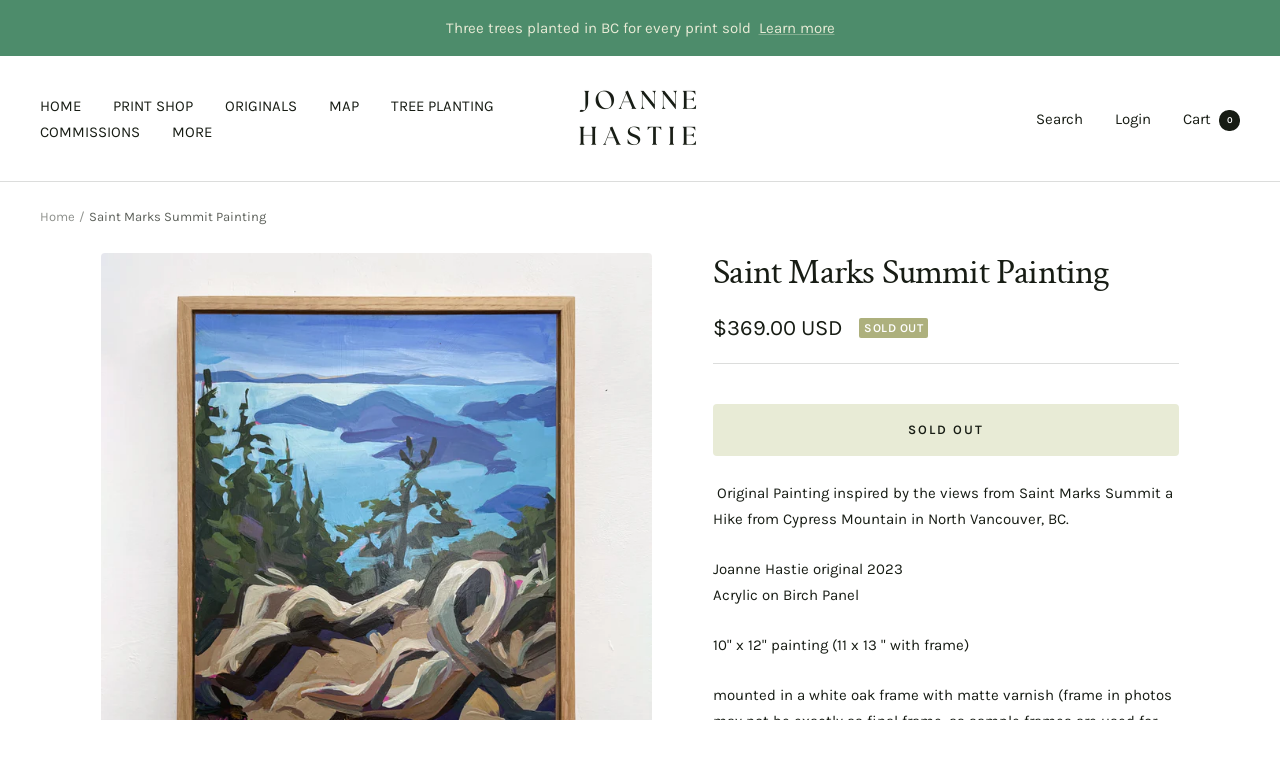

--- FILE ---
content_type: text/html; charset=utf-8
request_url: https://joannehastie.com/en-us/products/saint-marks-summit-painting
body_size: 78233
content:
<!doctype html><html class="no-js" lang="en" dir="ltr">
  <head>
    <script type="application/vnd.locksmith+json" data-locksmith>{"version":"v254","locked":false,"initialized":true,"scope":"product","access_granted":true,"access_denied":false,"requires_customer":false,"manual_lock":false,"remote_lock":false,"has_timeout":false,"remote_rendered":null,"hide_resource":false,"hide_links_to_resource":false,"transparent":true,"locks":{"all":[],"opened":[]},"keys":[],"keys_signature":"7873a15aaca298994d496c2202dc530199fa74c0554689fcc65a8f20c544b3e7","state":{"template":"product.original-painting","theme":137863692462,"product":"saint-marks-summit-painting","collection":null,"page":null,"blog":null,"article":null,"app":null},"now":1768964294,"path":"\/products\/saint-marks-summit-painting","locale_root_url":"\/en-us","canonical_url":"https:\/\/joannehastie.com\/en-us\/products\/saint-marks-summit-painting","customer_id":null,"customer_id_signature":"7873a15aaca298994d496c2202dc530199fa74c0554689fcc65a8f20c544b3e7","cart":null}</script><script data-locksmith>!function(){undefined;!function(){var s=window.Locksmith={},e=document.querySelector('script[type="application/vnd.locksmith+json"]'),n=e&&e.innerHTML;if(s.state={},s.util={},s.loading=!1,n)try{s.state=JSON.parse(n)}catch(d){}if(document.addEventListener&&document.querySelector){var o,a,i,t=[76,79,67,75,83,77,73,84,72,49,49],c=function(){a=t.slice(0)},l="style",r=function(e){e&&27!==e.keyCode&&"click"!==e.type||(document.removeEventListener("keydown",r),document.removeEventListener("click",r),o&&document.body.removeChild(o),o=null)};c(),document.addEventListener("keyup",function(e){if(e.keyCode===a[0]){if(clearTimeout(i),a.shift(),0<a.length)return void(i=setTimeout(c,1e3));c(),r(),(o=document.createElement("div"))[l].width="50%",o[l].maxWidth="1000px",o[l].height="85%",o[l].border="1px rgba(0, 0, 0, 0.2) solid",o[l].background="rgba(255, 255, 255, 0.99)",o[l].borderRadius="4px",o[l].position="fixed",o[l].top="50%",o[l].left="50%",o[l].transform="translateY(-50%) translateX(-50%)",o[l].boxShadow="0 2px 5px rgba(0, 0, 0, 0.3), 0 0 100vh 100vw rgba(0, 0, 0, 0.5)",o[l].zIndex="2147483645";var t=document.createElement("textarea");t.value=JSON.stringify(JSON.parse(n),null,2),t[l].border="none",t[l].display="block",t[l].boxSizing="border-box",t[l].width="100%",t[l].height="100%",t[l].background="transparent",t[l].padding="22px",t[l].fontFamily="monospace",t[l].fontSize="14px",t[l].color="#333",t[l].resize="none",t[l].outline="none",t.readOnly=!0,o.appendChild(t),document.body.appendChild(o),t.addEventListener("click",function(e){e.stopImmediatePropagation()}),t.select(),document.addEventListener("keydown",r),document.addEventListener("click",r)}})}s.isEmbedded=-1!==window.location.search.indexOf("_ab=0&_fd=0&_sc=1"),s.path=s.state.path||window.location.pathname,s.basePath=s.state.locale_root_url.concat("/apps/locksmith").replace(/^\/\//,"/"),s.reloading=!1,s.util.console=window.console||{log:function(){},error:function(){}},s.util.makeUrl=function(e,t){var n,o=s.basePath+e,a=[],i=s.cache();for(n in i)a.push(n+"="+encodeURIComponent(i[n]));for(n in t)a.push(n+"="+encodeURIComponent(t[n]));return s.state.customer_id&&(a.push("customer_id="+encodeURIComponent(s.state.customer_id)),a.push("customer_id_signature="+encodeURIComponent(s.state.customer_id_signature))),o+=(-1===o.indexOf("?")?"?":"&")+a.join("&")},s._initializeCallbacks=[],s.on=function(e,t){if("initialize"!==e)throw'Locksmith.on() currently only supports the "initialize" event';s._initializeCallbacks.push(t)},s.initializeSession=function(e){if(!s.isEmbedded){var t=!1,n=!0,o=!0;(e=e||{}).silent&&(o=n=!(t=!0)),s.ping({silent:t,spinner:n,reload:o,callback:function(){s._initializeCallbacks.forEach(function(e){e()})}})}},s.cache=function(e){var t={};try{var n=function a(e){return(document.cookie.match("(^|; )"+e+"=([^;]*)")||0)[2]};t=JSON.parse(decodeURIComponent(n("locksmith-params")||"{}"))}catch(d){}if(e){for(var o in e)t[o]=e[o];document.cookie="locksmith-params=; expires=Thu, 01 Jan 1970 00:00:00 GMT; path=/",document.cookie="locksmith-params="+encodeURIComponent(JSON.stringify(t))+"; path=/"}return t},s.cache.cart=s.state.cart,s.cache.cartLastSaved=null,s.params=s.cache(),s.util.reload=function(){s.reloading=!0;try{window.location.href=window.location.href.replace(/#.*/,"")}catch(d){s.util.console.error("Preferred reload method failed",d),window.location.reload()}},s.cache.saveCart=function(e){if(!s.cache.cart||s.cache.cart===s.cache.cartLastSaved)return e?e():null;var t=s.cache.cartLastSaved;s.cache.cartLastSaved=s.cache.cart,fetch("/cart/update.js",{method:"POST",headers:{"Content-Type":"application/json",Accept:"application/json"},body:JSON.stringify({attributes:{locksmith:s.cache.cart}})}).then(function(e){if(!e.ok)throw new Error("Cart update failed: "+e.status);return e.json()}).then(function(){e&&e()})["catch"](function(e){if(s.cache.cartLastSaved=t,!s.reloading)throw e})},s.util.spinnerHTML='<style>body{background:#FFF}@keyframes spin{from{transform:rotate(0deg)}to{transform:rotate(360deg)}}#loading{display:flex;width:100%;height:50vh;color:#777;align-items:center;justify-content:center}#loading .spinner{display:block;animation:spin 600ms linear infinite;position:relative;width:50px;height:50px}#loading .spinner-ring{stroke:currentColor;stroke-dasharray:100%;stroke-width:2px;stroke-linecap:round;fill:none}</style><div id="loading"><div class="spinner"><svg width="100%" height="100%"><svg preserveAspectRatio="xMinYMin"><circle class="spinner-ring" cx="50%" cy="50%" r="45%"></circle></svg></svg></div></div>',s.util.clobberBody=function(e){document.body.innerHTML=e},s.util.clobberDocument=function(e){e.responseText&&(e=e.responseText),document.documentElement&&document.removeChild(document.documentElement);var t=document.open("text/html","replace");t.writeln(e),t.close(),setTimeout(function(){var e=t.querySelector("[autofocus]");e&&e.focus()},100)},s.util.serializeForm=function(e){if(e&&"FORM"===e.nodeName){var t,n,o={};for(t=e.elements.length-1;0<=t;t-=1)if(""!==e.elements[t].name)switch(e.elements[t].nodeName){case"INPUT":switch(e.elements[t].type){default:case"text":case"hidden":case"password":case"button":case"reset":case"submit":o[e.elements[t].name]=e.elements[t].value;break;case"checkbox":case"radio":e.elements[t].checked&&(o[e.elements[t].name]=e.elements[t].value);break;case"file":}break;case"TEXTAREA":o[e.elements[t].name]=e.elements[t].value;break;case"SELECT":switch(e.elements[t].type){case"select-one":o[e.elements[t].name]=e.elements[t].value;break;case"select-multiple":for(n=e.elements[t].options.length-1;0<=n;n-=1)e.elements[t].options[n].selected&&(o[e.elements[t].name]=e.elements[t].options[n].value)}break;case"BUTTON":switch(e.elements[t].type){case"reset":case"submit":case"button":o[e.elements[t].name]=e.elements[t].value}}return o}},s.util.on=function(e,i,s,t){t=t||document;var c="locksmith-"+e+i,n=function(e){var t=e.target,n=e.target.parentElement,o=t&&t.className&&(t.className.baseVal||t.className)||"",a=n&&n.className&&(n.className.baseVal||n.className)||"";("string"==typeof o&&-1!==o.split(/\s+/).indexOf(i)||"string"==typeof a&&-1!==a.split(/\s+/).indexOf(i))&&!e[c]&&(e[c]=!0,s(e))};t.attachEvent?t.attachEvent(e,n):t.addEventListener(e,n,!1)},s.util.enableActions=function(e){s.util.on("click","locksmith-action",function(e){e.preventDefault();var t=e.target;t.dataset.confirmWith&&!confirm(t.dataset.confirmWith)||(t.disabled=!0,t.innerText=t.dataset.disableWith,s.post("/action",t.dataset.locksmithParams,{spinner:!1,type:"text",success:function(e){(e=JSON.parse(e.responseText)).message&&alert(e.message),s.util.reload()}}))},e)},s.util.inject=function(e,t){var n=["data","locksmith","append"];if(-1!==t.indexOf(n.join("-"))){var o=document.createElement("div");o.innerHTML=t,e.appendChild(o)}else e.innerHTML=t;var a,i,s=e.querySelectorAll("script");for(i=0;i<s.length;++i){a=s[i];var c=document.createElement("script");if(a.type&&(c.type=a.type),a.src)c.src=a.src;else{var l=document.createTextNode(a.innerHTML);c.appendChild(l)}e.appendChild(c)}var r=e.querySelector("[autofocus]");r&&r.focus()},s.post=function(e,t,n){!1!==(n=n||{}).spinner&&s.util.clobberBody(s.util.spinnerHTML);var o={};n.container===document?(o.layout=1,n.success=function(e){s.util.clobberDocument(e)}):n.container&&(o.layout=0,n.success=function(e){var t=document.getElementById(n.container);s.util.inject(t,e),t.id===t.firstChild.id&&t.parentElement.replaceChild(t.firstChild,t)}),n.form_type&&(t.form_type=n.form_type),n.include_layout_classes!==undefined&&(t.include_layout_classes=n.include_layout_classes),n.lock_id!==undefined&&(t.lock_id=n.lock_id),s.loading=!0;var a=s.util.makeUrl(e,o),i="json"===n.type||"text"===n.type;fetch(a,{method:"POST",headers:{"Content-Type":"application/json",Accept:i?"application/json":"text/html"},body:JSON.stringify(t)}).then(function(e){if(!e.ok)throw new Error("Request failed: "+e.status);return e.text()}).then(function(e){var t=n.success||s.util.clobberDocument;t(i?{responseText:e}:e)})["catch"](function(e){if(!s.reloading)if("dashboard.weglot.com"!==window.location.host){if(!n.silent)throw alert("Something went wrong! Please refresh and try again."),e;console.error(e)}else console.error(e)})["finally"](function(){s.loading=!1})},s.postResource=function(e,t){e.path=s.path,e.search=window.location.search,e.state=s.state,e.passcode&&(e.passcode=e.passcode.trim()),e.email&&(e.email=e.email.trim()),e.state.cart=s.cache.cart,e.locksmith_json=s.jsonTag,e.locksmith_json_signature=s.jsonTagSignature,s.post("/resource",e,t)},s.ping=function(e){if(!s.isEmbedded){e=e||{};var t=function(){e.reload?s.util.reload():"function"==typeof e.callback&&e.callback()};s.post("/ping",{path:s.path,search:window.location.search,state:s.state},{spinner:!!e.spinner,silent:"undefined"==typeof e.silent||e.silent,type:"text",success:function(e){e&&e.responseText?((e=JSON.parse(e.responseText)).messages&&0<e.messages.length&&s.showMessages(e.messages),e.cart&&s.cache.cart!==e.cart?(s.cache.cart=e.cart,s.cache.saveCart(function(){t(),e.cart&&e.cart.match(/^.+:/)&&s.util.reload()})):t()):console.error("[Locksmith] Invalid result in ping callback:",e)}})}},s.timeoutMonitor=function(){var e=s.cache.cart;s.ping({callback:function(){e!==s.cache.cart||setTimeout(function(){s.timeoutMonitor()},6e4)}})},s.showMessages=function(e){var t=document.createElement("div");t.style.position="fixed",t.style.left=0,t.style.right=0,t.style.bottom="-50px",t.style.opacity=0,t.style.background="#191919",t.style.color="#ddd",t.style.transition="bottom 0.2s, opacity 0.2s",t.style.zIndex=999999,t.innerHTML="        <style>          .locksmith-ab .locksmith-b { display: none; }          .locksmith-ab.toggled .locksmith-b { display: flex; }          .locksmith-ab.toggled .locksmith-a { display: none; }          .locksmith-flex { display: flex; flex-wrap: wrap; justify-content: space-between; align-items: center; padding: 10px 20px; }          .locksmith-message + .locksmith-message { border-top: 1px #555 solid; }          .locksmith-message a { color: inherit; font-weight: bold; }          .locksmith-message a:hover { color: inherit; opacity: 0.8; }          a.locksmith-ab-toggle { font-weight: inherit; text-decoration: underline; }          .locksmith-text { flex-grow: 1; }          .locksmith-cta { flex-grow: 0; text-align: right; }          .locksmith-cta button { transform: scale(0.8); transform-origin: left; }          .locksmith-cta > * { display: block; }          .locksmith-cta > * + * { margin-top: 10px; }          .locksmith-message a.locksmith-close { flex-grow: 0; text-decoration: none; margin-left: 15px; font-size: 30px; font-family: monospace; display: block; padding: 2px 10px; }                    @media screen and (max-width: 600px) {            .locksmith-wide-only { display: none !important; }            .locksmith-flex { padding: 0 15px; }            .locksmith-flex > * { margin-top: 5px; margin-bottom: 5px; }            .locksmith-cta { text-align: left; }          }                    @media screen and (min-width: 601px) {            .locksmith-narrow-only { display: none !important; }          }        </style>      "+e.map(function(e){return'<div class="locksmith-message">'+e+"</div>"}).join(""),document.body.appendChild(t),document.body.style.position="relative",document.body.parentElement.style.paddingBottom=t.offsetHeight+"px",setTimeout(function(){t.style.bottom=0,t.style.opacity=1},50),s.util.on("click","locksmith-ab-toggle",function(e){e.preventDefault();for(var t=e.target.parentElement;-1===t.className.split(" ").indexOf("locksmith-ab");)t=t.parentElement;-1!==t.className.split(" ").indexOf("toggled")?t.className=t.className.replace("toggled",""):t.className=t.className+" toggled"}),s.util.enableActions(t)}}()}();</script>
      <script data-locksmith>Locksmith.cache.cart=null</script>

  <script data-locksmith>Locksmith.jsonTag="{\"version\":\"v254\",\"locked\":false,\"initialized\":true,\"scope\":\"product\",\"access_granted\":true,\"access_denied\":false,\"requires_customer\":false,\"manual_lock\":false,\"remote_lock\":false,\"has_timeout\":false,\"remote_rendered\":null,\"hide_resource\":false,\"hide_links_to_resource\":false,\"transparent\":true,\"locks\":{\"all\":[],\"opened\":[]},\"keys\":[],\"keys_signature\":\"7873a15aaca298994d496c2202dc530199fa74c0554689fcc65a8f20c544b3e7\",\"state\":{\"template\":\"product.original-painting\",\"theme\":137863692462,\"product\":\"saint-marks-summit-painting\",\"collection\":null,\"page\":null,\"blog\":null,\"article\":null,\"app\":null},\"now\":1768964294,\"path\":\"\\\/products\\\/saint-marks-summit-painting\",\"locale_root_url\":\"\\\/en-us\",\"canonical_url\":\"https:\\\/\\\/joannehastie.com\\\/en-us\\\/products\\\/saint-marks-summit-painting\",\"customer_id\":null,\"customer_id_signature\":\"7873a15aaca298994d496c2202dc530199fa74c0554689fcc65a8f20c544b3e7\",\"cart\":null}";Locksmith.jsonTagSignature="126531ebe6a6c53ce64226e70cd6ef1ba78cdcd73614165c382c6f97a8f36451"</script>
    <!-- heatmap.com snippet -->
      <div data-flair-banner></div>
<script>
  (function() {      
    var _heatmap_paq = window._heatmap_paq || [];
    var heatUrl = window.heatUrl = "https://dashboard.heatmap.com/";
    function heatLoader(url, item) {
      if(typeof handleSinglePagedWebsite !== 'undefined' && item == 'prep') return true;
      var s = document.createElement("script"); s.type = "text/javascript"; 
      s.src = url; s.async = false; s.defer = true; document.head.appendChild(s);
    }
    heatLoader(heatUrl+"preprocessor.min.js?sid=2464", "prep");
    setTimeout(function() {
      if(typeof _heatmap_paq !== "object" || _heatmap_paq.length == 0) {     
        _heatmap_paq.push(["setTrackerUrl", heatUrl+"heatmap.php"]);
        heatLoader(heatUrl+"heatmap-light.min.js?sid=2464", "heat");
      }
    }, 1000);
  })();
</script>
<!-- End heatmap.com snippet Code -->

    <meta charset="utf-8">
    <meta name="viewport" content="width=device-width, initial-scale=1.0, height=device-height, minimum-scale=1.0, maximum-scale=1.0">
    <meta name="theme-color" content="#ffffff">

<!-- Hotjar Tracking Code for joannehastie.com -->
<script>
    (function(h,o,t,j,a,r){
        h.hj=h.hj||function(){(h.hj.q=h.hj.q||[]).push(arguments)};
        h._hjSettings={hjid:2232109,hjsv:6};
        a=o.getElementsByTagName('head')[0];
        r=o.createElement('script');r.async=1;
        r.src=t+h._hjSettings.hjid+j+h._hjSettings.hjsv;
        a.appendChild(r);
    })(window,document,'https://static.hotjar.com/c/hotjar-','.js?sv=');
</script>

    
    <title>Saint Marks Summit Painting</title><meta name="description" content=" Original Painting inspired by the views from Saint Marks Summit a Hike from Cypress Mountain in North Vancouver, BC. Joanne Hastie original 2023Acrylic on Birch Panel 10&quot; x 12&quot; painting (11 x 13 &quot; with frame) mounted in a white oak frame with matte varnish (frame in photos may not be exactly as final frame, as sample ">
<link rel="canonical" href="https://joannehastie.com/en-us/products/saint-marks-summit-painting"><link rel="shortcut icon" href="//joannehastie.com/cdn/shop/files/JoanneHastie_April2025-250416-007_96x96.jpg?v=1744834623" type="image/png"><link rel="preconnect" href="https://cdn.shopify.com">
    <link rel="dns-prefetch" href="https://productreviews.shopifycdn.com">
    <link rel="dns-prefetch" href="https://www.google-analytics.com"><link rel="preconnect" href="https://fonts.shopifycdn.com" crossorigin><link rel="preload" as="style" href="//joannehastie.com/cdn/shop/t/15/assets/theme.css?v=84208367888751311681724891574">
    <link rel="preload" as="script" href="//joannehastie.com/cdn/shop/t/15/assets/vendor.js?v=31715688253868339281724891574">
    <link rel="preload" as="script" href="//joannehastie.com/cdn/shop/t/15/assets/theme.js?v=22441542350217507501724891574"><link rel="preload" as="fetch" href="/en-us/products/saint-marks-summit-painting.js" crossorigin><link rel="preload" as="script" href="//joannehastie.com/cdn/shop/t/15/assets/flickity.js?v=176646718982628074891724891574"><meta property="og:type" content="product">
<meta property="og:title" content="Saint Marks Summit Painting">
<meta property="product:price:amount" content="369.00">
  <meta property="product:price:currency" content="USD"><meta property="og:image" content="http://joannehastie.com/cdn/shop/files/JoanneHastieStMark_sLookoutPanel05.jpg?v=1705946373">
<meta property="og:image:secure_url" content="https://joannehastie.com/cdn/shop/files/JoanneHastieStMark_sLookoutPanel05.jpg?v=1705946373">
<meta property="og:image:width" content="3124">
  <meta property="og:image:height" content="3123"><meta property="og:description" content=" Original Painting inspired by the views from Saint Marks Summit a Hike from Cypress Mountain in North Vancouver, BC. Joanne Hastie original 2023Acrylic on Birch Panel 10&quot; x 12&quot; painting (11 x 13 &quot; with frame) mounted in a white oak frame with matte varnish (frame in photos may not be exactly as final frame, as sample ">
<meta property="og:url" content="https://joannehastie.com/en-us/products/saint-marks-summit-painting">
<meta property="og:site_name" content="Joanne Hastie"><meta name="twitter:card" content="summary"><meta name="twitter:title" content="Saint Marks Summit Painting">
<meta name="twitter:description" content=" Original Painting inspired by the views from Saint Marks Summit a Hike from Cypress Mountain in North Vancouver, BC.
Joanne Hastie original 2023Acrylic on Birch Panel
10&quot; x 12&quot; painting (11 x 13 &quot; with frame)
mounted in a white oak frame with matte varnish (frame in photos may not be exactly as final frame, as sample frames are used for photos)
 
Shop the print of this painting
Prints are available of this painting here.

">
<meta name="twitter:image" content="https://joannehastie.com/cdn/shop/files/JoanneHastieStMark_sLookoutPanel05_1200x1200_crop_center.jpg?v=1705946373">
<meta name="twitter:image:alt" content="">
    
  <script type="application/ld+json">
  {
    "@context": "https://schema.org",
    "@type": "Product",
    "productID": 8135650279598,
    "offers": [{
          "@type": "Offer",
          "name": "Default Title",
          "availability":"https://schema.org/OutOfStock",
          "price": 369.0,
          "priceCurrency": "USD",
          "priceValidUntil": "2026-01-30","sku": "JH-STUDY-PANEL-2023-01-STMARK",
          "url": "/en-us/products/saint-marks-summit-painting?variant=44375932272814"
        }
],"brand": {
      "@type": "Brand",
      "name": "Joanne Hastie"
    },
    "name": "Saint Marks Summit Painting",
    "description": " Original Painting inspired by the views from Saint Marks Summit a Hike from Cypress Mountain in North Vancouver, BC.\nJoanne Hastie original 2023Acrylic on Birch Panel\n10\" x 12\" painting (11 x 13 \" with frame)\nmounted in a white oak frame with matte varnish (frame in photos may not be exactly as final frame, as sample frames are used for photos)\n \nShop the print of this painting\nPrints are available of this painting here.\n\n",
    "category": "Outdoors on Panel",
    "url": "/en-us/products/saint-marks-summit-painting",
    "sku": "JH-STUDY-PANEL-2023-01-STMARK",
    "image": {
      "@type": "ImageObject",
      "url": "https://joannehastie.com/cdn/shop/files/JoanneHastieStMark_sLookoutPanel05.jpg?v=1705946373&width=1024",
      "image": "https://joannehastie.com/cdn/shop/files/JoanneHastieStMark_sLookoutPanel05.jpg?v=1705946373&width=1024",
      "name": "",
      "width": "1024",
      "height": "1024"
    }
  }
  </script>



  <script type="application/ld+json">
  {
    "@context": "https://schema.org",
    "@type": "BreadcrumbList",
  "itemListElement": [{
      "@type": "ListItem",
      "position": 1,
      "name": "Home",
      "item": "https://joannehastie.com"
    },{
          "@type": "ListItem",
          "position": 2,
          "name": "Saint Marks Summit Painting",
          "item": "https://joannehastie.com/en-us/products/saint-marks-summit-painting"
        }]
  }
  </script>


    <link rel="preload" href="//joannehastie.com/cdn/fonts/crimson_text/crimsontext_n4.a9a5f5ab47c6f5346e7cd274511a5d08c59fb906.woff2" as="font" type="font/woff2" crossorigin><link rel="preload" href="//joannehastie.com/cdn/fonts/karla/karla_n4.40497e07df527e6a50e58fb17ef1950c72f3e32c.woff2" as="font" type="font/woff2" crossorigin><style>
  /* Typography (heading) */
  @font-face {
  font-family: "Crimson Text";
  font-weight: 400;
  font-style: normal;
  font-display: swap;
  src: url("//joannehastie.com/cdn/fonts/crimson_text/crimsontext_n4.a9a5f5ab47c6f5346e7cd274511a5d08c59fb906.woff2") format("woff2"),
       url("//joannehastie.com/cdn/fonts/crimson_text/crimsontext_n4.e89f2f0678223181d995b90850b6894b928b2f96.woff") format("woff");
}

@font-face {
  font-family: "Crimson Text";
  font-weight: 400;
  font-style: italic;
  font-display: swap;
  src: url("//joannehastie.com/cdn/fonts/crimson_text/crimsontext_i4.ea961043037945875bf37df9b6f6bf968be445ba.woff2") format("woff2"),
       url("//joannehastie.com/cdn/fonts/crimson_text/crimsontext_i4.7938dd4c556b9b9430c9ff6e18ae066c8e9db49b.woff") format("woff");
}

/* Typography (body) */
  @font-face {
  font-family: Karla;
  font-weight: 400;
  font-style: normal;
  font-display: swap;
  src: url("//joannehastie.com/cdn/fonts/karla/karla_n4.40497e07df527e6a50e58fb17ef1950c72f3e32c.woff2") format("woff2"),
       url("//joannehastie.com/cdn/fonts/karla/karla_n4.e9f6f9de321061073c6bfe03c28976ba8ce6ee18.woff") format("woff");
}

@font-face {
  font-family: Karla;
  font-weight: 400;
  font-style: italic;
  font-display: swap;
  src: url("//joannehastie.com/cdn/fonts/karla/karla_i4.2086039c16bcc3a78a72a2f7b471e3c4a7f873a6.woff2") format("woff2"),
       url("//joannehastie.com/cdn/fonts/karla/karla_i4.7b9f59841a5960c16fa2a897a0716c8ebb183221.woff") format("woff");
}

@font-face {
  font-family: Karla;
  font-weight: 600;
  font-style: normal;
  font-display: swap;
  src: url("//joannehastie.com/cdn/fonts/karla/karla_n6.11d2ca9baa9358585c001bdea96cf4efec1c541a.woff2") format("woff2"),
       url("//joannehastie.com/cdn/fonts/karla/karla_n6.f61bdbc760ad3ce235abbf92fc104026b8312806.woff") format("woff");
}

@font-face {
  font-family: Karla;
  font-weight: 600;
  font-style: italic;
  font-display: swap;
  src: url("//joannehastie.com/cdn/fonts/karla/karla_i6.a7635423ab3dadf279bd83cab7821e04a762f0d7.woff2") format("woff2"),
       url("//joannehastie.com/cdn/fonts/karla/karla_i6.93523748a53c3e2305eb638d2279e8634a22c25f.woff") format("woff");
}

:root {--heading-color: 23, 28, 20;
    --text-color: 23, 28, 20;
    --background: 255, 255, 255;
    --secondary-background: 232, 235, 214;
    --border-color: 220, 221, 220;
    --border-color-darker: 162, 164, 161;
    --success-color: 46, 158, 123;
    --success-background: 213, 236, 229;
    --error-color: 222, 42, 42;
    --error-background: 253, 240, 240;
    --primary-button-background: 77, 140, 107;
    --primary-button-text-color: 255, 255, 255;
    --secondary-button-background: 217, 214, 115;
    --secondary-button-text-color: 23, 28, 20;
    --product-star-rating: 77, 140, 107;
    --product-on-sale-accent: 204, 22, 22;
    --product-sold-out-accent: 173, 176, 125;
    --product-custom-label-background: 64, 93, 230;
    --product-custom-label-text-color: 255, 255, 255;
    --product-custom-label-2-background: 243, 229, 182;
    --product-custom-label-2-text-color: 0, 0, 0;
    --product-low-stock-text-color: 222, 42, 42;
    --product-in-stock-text-color: 46, 158, 123;
    --loading-bar-background: 23, 28, 20;

    /* We duplicate some "base" colors as root colors, which is useful to use on drawer elements or popover without. Those should not be overridden to avoid issues */
    --root-heading-color: 23, 28, 20;
    --root-text-color: 23, 28, 20;
    --root-background: 255, 255, 255;
    --root-border-color: 220, 221, 220;
    --root-primary-button-background: 77, 140, 107;
    --root-primary-button-text-color: 255, 255, 255;

    --base-font-size: 15px;
    --heading-font-family: "Crimson Text", serif;
    --heading-font-weight: 400;
    --heading-font-style: normal;
    --heading-text-transform: normal;
    --text-font-family: Karla, sans-serif;
    --text-font-weight: 400;
    --text-font-style: normal;
    --text-font-bold-weight: 600;

    /* Typography (font size) */
    --heading-xxsmall-font-size: 11px;
    --heading-xsmall-font-size: 11px;
    --heading-small-font-size: 12px;
    --heading-large-font-size: 36px;
    --heading-h1-font-size: 36px;
    --heading-h2-font-size: 30px;
    --heading-h3-font-size: 26px;
    --heading-h4-font-size: 24px;
    --heading-h5-font-size: 20px;
    --heading-h6-font-size: 16px;

    /* Control the look and feel of the theme by changing radius of various elements */
    --button-border-radius: 4px;
    --block-border-radius: 8px;
    --block-border-radius-reduced: 4px;
    --color-swatch-border-radius: 100%;

    /* Button size */
    --button-height: 48px;
    --button-small-height: 40px;

    /* Form related */
    --form-input-field-height: 48px;
    --form-input-gap: 16px;
    --form-submit-margin: 24px;

    /* Product listing related variables */
    --product-list-block-spacing: 32px;

    /* Video related */
    --play-button-background: 255, 255, 255;
    --play-button-arrow: 23, 28, 20;

    /* RTL support */
    --transform-logical-flip: 1;
    --transform-origin-start: left;
    --transform-origin-end: right;

    /* Other */
    --zoom-cursor-svg-url: url(//joannehastie.com/cdn/shop/t/15/assets/zoom-cursor.svg?v=116516172095516630511724891574);
    --arrow-right-svg-url: url(//joannehastie.com/cdn/shop/t/15/assets/arrow-right.svg?v=96886780170725319921724891574);
    --arrow-left-svg-url: url(//joannehastie.com/cdn/shop/t/15/assets/arrow-left.svg?v=160978118627374149201724891574);

    /* Some useful variables that we can reuse in our CSS. Some explanation are needed for some of them:
       - container-max-width-minus-gutters: represents the container max width without the edge gutters
       - container-outer-width: considering the screen width, represent all the space outside the container
       - container-outer-margin: same as container-outer-width but get set to 0 inside a container
       - container-inner-width: the effective space inside the container (minus gutters)
       - grid-column-width: represents the width of a single column of the grid
       - vertical-breather: this is a variable that defines the global "spacing" between sections, and inside the section
                            to create some "breath" and minimum spacing
     */
    --container-max-width: 1600px;
    --container-gutter: 24px;
    --container-max-width-minus-gutters: calc(var(--container-max-width) - (var(--container-gutter)) * 2);
    --container-outer-width: max(calc((100vw - var(--container-max-width-minus-gutters)) / 2), var(--container-gutter));
    --container-outer-margin: var(--container-outer-width);
    --container-inner-width: calc(100vw - var(--container-outer-width) * 2);

    --grid-column-count: 10;
    --grid-gap: 24px;
    --grid-column-width: calc((100vw - var(--container-outer-width) * 2 - var(--grid-gap) * (var(--grid-column-count) - 1)) / var(--grid-column-count));

    --vertical-breather: 48px;
    --vertical-breather-tight: 48px;

    /* Shopify related variables */
    --payment-terms-background-color: #ffffff;
  }

  @media screen and (min-width: 741px) {
    :root {
      --container-gutter: 40px;
      --grid-column-count: 20;
      --vertical-breather: 64px;
      --vertical-breather-tight: 64px;

      /* Typography (font size) */
      --heading-xsmall-font-size: 12px;
      --heading-small-font-size: 13px;
      --heading-large-font-size: 52px;
      --heading-h1-font-size: 48px;
      --heading-h2-font-size: 38px;
      --heading-h3-font-size: 32px;
      --heading-h4-font-size: 24px;
      --heading-h5-font-size: 20px;
      --heading-h6-font-size: 18px;

      /* Form related */
      --form-input-field-height: 52px;
      --form-submit-margin: 32px;

      /* Button size */
      --button-height: 52px;
      --button-small-height: 44px;
    }
  }

  @media screen and (min-width: 1200px) {
    :root {
      --vertical-breather: 80px;
      --vertical-breather-tight: 64px;
      --product-list-block-spacing: 48px;

      /* Typography */
      --heading-large-font-size: 64px;
      --heading-h1-font-size: 56px;
      --heading-h2-font-size: 48px;
      --heading-h3-font-size: 36px;
      --heading-h4-font-size: 30px;
      --heading-h5-font-size: 24px;
      --heading-h6-font-size: 18px;
    }
  }

  @media screen and (min-width: 1600px) {
    :root {
      --vertical-breather: 90px;
      --vertical-breather-tight: 64px;
    }
  }
</style>
    <script>
  // This allows to expose several variables to the global scope, to be used in scripts
  window.themeVariables = {
    settings: {
      direction: "ltr",
      pageType: "product",
      cartCount: 0,
      moneyFormat: "${{amount}}",
      moneyWithCurrencyFormat: "${{amount}} USD",
      showVendor: false,
      discountMode: "saving",
      currencyCodeEnabled: true,
      searchMode: "product,article,collection",
      searchUnavailableProducts: "last",
      cartType: "drawer",
      cartCurrency: "USD",
      mobileZoomFactor: 2.5
    },

    routes: {
      host: "joannehastie.com",
      rootUrl: "\/en-us",
      rootUrlWithoutSlash: "\/en-us",
      cartUrl: "\/en-us\/cart",
      cartAddUrl: "\/en-us\/cart\/add",
      cartChangeUrl: "\/en-us\/cart\/change",
      searchUrl: "\/en-us\/search",
      predictiveSearchUrl: "\/en-us\/search\/suggest",
      productRecommendationsUrl: "\/en-us\/recommendations\/products"
    },

    strings: {
      accessibilityDelete: "Delete",
      accessibilityClose: "Close",
      collectionSoldOut: "Sold out",
      collectionDiscount: "Save @savings@",
      productSalePrice: "Sale price",
      productRegularPrice: "Regular price",
      productFormUnavailable: "Unavailable",
      productFormSoldOut: "Sold out",
      productFormPreOrder: "Pre-order",
      productFormAddToCart: "Add to cart",
      searchNoResults: "No results could be found.",
      searchNewSearch: "New search",
      searchProducts: "Products",
      searchArticles: "Journal",
      searchPages: "Pages",
      searchCollections: "Collections",
      cartViewCart: "View cart",
      cartItemAdded: "Item added to your cart!",
      cartItemAddedShort: "Added to your cart!",
      cartAddOrderNote: "Add order note",
      cartEditOrderNote: "Edit order note",
      shippingEstimatorNoResults: "Sorry, we do not ship to your address.",
      shippingEstimatorOneResult: "There is one shipping rate for your address:",
      shippingEstimatorMultipleResults: "There are several shipping rates for your address:",
      shippingEstimatorError: "One or more error occurred while retrieving shipping rates:"
    },

    libs: {
      flickity: "\/\/joannehastie.com\/cdn\/shop\/t\/15\/assets\/flickity.js?v=176646718982628074891724891574",
      photoswipe: "\/\/joannehastie.com\/cdn\/shop\/t\/15\/assets\/photoswipe.js?v=132268647426145925301724891574",
      qrCode: "\/\/joannehastie.com\/cdn\/shopifycloud\/storefront\/assets\/themes_support\/vendor\/qrcode-3f2b403b.js"
    },

    breakpoints: {
      phone: 'screen and (max-width: 740px)',
      tablet: 'screen and (min-width: 741px) and (max-width: 999px)',
      tabletAndUp: 'screen and (min-width: 741px)',
      pocket: 'screen and (max-width: 999px)',
      lap: 'screen and (min-width: 1000px) and (max-width: 1199px)',
      lapAndUp: 'screen and (min-width: 1000px)',
      desktop: 'screen and (min-width: 1200px)',
      wide: 'screen and (min-width: 1400px)'
    }
  };

  window.addEventListener('pageshow', async () => {
    const cartContent = await (await fetch(`${window.themeVariables.routes.cartUrl}.js`, {cache: 'reload'})).json();
    document.documentElement.dispatchEvent(new CustomEvent('cart:refresh', {detail: {cart: cartContent}}));
  });

  if ('noModule' in HTMLScriptElement.prototype) {
    // Old browsers (like IE) that does not support module will be considered as if not executing JS at all
    document.documentElement.className = document.documentElement.className.replace('no-js', 'js');

    requestAnimationFrame(() => {
      const viewportHeight = (window.visualViewport ? window.visualViewport.height : document.documentElement.clientHeight);
      document.documentElement.style.setProperty('--window-height',viewportHeight + 'px');
    });
  }// We save the product ID in local storage to be eventually used for recently viewed section
    try {
      const items = JSON.parse(localStorage.getItem('theme:recently-viewed-products') || '[]');

      // We check if the current product already exists, and if it does not, we add it at the start
      if (!items.includes(8135650279598)) {
        items.unshift(8135650279598);
      }

      localStorage.setItem('theme:recently-viewed-products', JSON.stringify(items.slice(0, 20)));
    } catch (e) {
      // Safari in private mode does not allow setting item, we silently fail
    }</script>

    <link rel="stylesheet" href="//joannehastie.com/cdn/shop/t/15/assets/theme.css?v=84208367888751311681724891574">

    <script src="//joannehastie.com/cdn/shop/t/15/assets/vendor.js?v=31715688253868339281724891574" defer></script>
    <script src="//joannehastie.com/cdn/shop/t/15/assets/theme.js?v=22441542350217507501724891574" defer></script>
    <script src="//joannehastie.com/cdn/shop/t/15/assets/custom.js?v=167639537848865775061724891574" defer></script>

    <script>window.performance && window.performance.mark && window.performance.mark('shopify.content_for_header.start');</script><meta name="google-site-verification" content="PQjwqFHye89cjBvXsxXC_p8R0ug4ygpf7l5bFGgwqjQ">
<meta id="shopify-digital-wallet" name="shopify-digital-wallet" content="/53344272558/digital_wallets/dialog">
<meta name="shopify-checkout-api-token" content="50192fe7cd412f785e368ba5c892c187">
<meta id="in-context-paypal-metadata" data-shop-id="53344272558" data-venmo-supported="false" data-environment="production" data-locale="en_US" data-paypal-v4="true" data-currency="USD">
<link rel="alternate" hreflang="x-default" href="https://joannehastie.com/products/saint-marks-summit-painting">
<link rel="alternate" hreflang="en" href="https://joannehastie.com/products/saint-marks-summit-painting">
<link rel="alternate" hreflang="en-GB" href="https://joannehastie.com/en-gb/products/saint-marks-summit-painting">
<link rel="alternate" hreflang="en-US" href="https://joannehastie.com/en-us/products/saint-marks-summit-painting">
<link rel="alternate" type="application/json+oembed" href="https://joannehastie.com/en-us/products/saint-marks-summit-painting.oembed">
<script async="async" src="/checkouts/internal/preloads.js?locale=en-US"></script>
<link rel="preconnect" href="https://shop.app" crossorigin="anonymous">
<script async="async" src="https://shop.app/checkouts/internal/preloads.js?locale=en-US&shop_id=53344272558" crossorigin="anonymous"></script>
<script id="apple-pay-shop-capabilities" type="application/json">{"shopId":53344272558,"countryCode":"CA","currencyCode":"USD","merchantCapabilities":["supports3DS"],"merchantId":"gid:\/\/shopify\/Shop\/53344272558","merchantName":"Joanne Hastie","requiredBillingContactFields":["postalAddress","email","phone"],"requiredShippingContactFields":["postalAddress","email","phone"],"shippingType":"shipping","supportedNetworks":["visa","masterCard","amex","discover","interac","jcb"],"total":{"type":"pending","label":"Joanne Hastie","amount":"1.00"},"shopifyPaymentsEnabled":true,"supportsSubscriptions":true}</script>
<script id="shopify-features" type="application/json">{"accessToken":"50192fe7cd412f785e368ba5c892c187","betas":["rich-media-storefront-analytics"],"domain":"joannehastie.com","predictiveSearch":true,"shopId":53344272558,"locale":"en"}</script>
<script>var Shopify = Shopify || {};
Shopify.shop = "joannehastie.myshopify.com";
Shopify.locale = "en";
Shopify.currency = {"active":"USD","rate":"0.73771398"};
Shopify.country = "US";
Shopify.theme = {"name":"Joanne Hastie Nov 2025 v4.0","id":137863692462,"schema_name":"Focal","schema_version":"9.2.1","theme_store_id":714,"role":"main"};
Shopify.theme.handle = "null";
Shopify.theme.style = {"id":null,"handle":null};
Shopify.cdnHost = "joannehastie.com/cdn";
Shopify.routes = Shopify.routes || {};
Shopify.routes.root = "/en-us/";</script>
<script type="module">!function(o){(o.Shopify=o.Shopify||{}).modules=!0}(window);</script>
<script>!function(o){function n(){var o=[];function n(){o.push(Array.prototype.slice.apply(arguments))}return n.q=o,n}var t=o.Shopify=o.Shopify||{};t.loadFeatures=n(),t.autoloadFeatures=n()}(window);</script>
<script>
  window.ShopifyPay = window.ShopifyPay || {};
  window.ShopifyPay.apiHost = "shop.app\/pay";
  window.ShopifyPay.redirectState = null;
</script>
<script id="shop-js-analytics" type="application/json">{"pageType":"product"}</script>
<script defer="defer" async type="module" src="//joannehastie.com/cdn/shopifycloud/shop-js/modules/v2/client.init-shop-cart-sync_BdyHc3Nr.en.esm.js"></script>
<script defer="defer" async type="module" src="//joannehastie.com/cdn/shopifycloud/shop-js/modules/v2/chunk.common_Daul8nwZ.esm.js"></script>
<script type="module">
  await import("//joannehastie.com/cdn/shopifycloud/shop-js/modules/v2/client.init-shop-cart-sync_BdyHc3Nr.en.esm.js");
await import("//joannehastie.com/cdn/shopifycloud/shop-js/modules/v2/chunk.common_Daul8nwZ.esm.js");

  window.Shopify.SignInWithShop?.initShopCartSync?.({"fedCMEnabled":true,"windoidEnabled":true});

</script>
<script>
  window.Shopify = window.Shopify || {};
  if (!window.Shopify.featureAssets) window.Shopify.featureAssets = {};
  window.Shopify.featureAssets['shop-js'] = {"shop-cart-sync":["modules/v2/client.shop-cart-sync_QYOiDySF.en.esm.js","modules/v2/chunk.common_Daul8nwZ.esm.js"],"init-fed-cm":["modules/v2/client.init-fed-cm_DchLp9rc.en.esm.js","modules/v2/chunk.common_Daul8nwZ.esm.js"],"shop-button":["modules/v2/client.shop-button_OV7bAJc5.en.esm.js","modules/v2/chunk.common_Daul8nwZ.esm.js"],"init-windoid":["modules/v2/client.init-windoid_DwxFKQ8e.en.esm.js","modules/v2/chunk.common_Daul8nwZ.esm.js"],"shop-cash-offers":["modules/v2/client.shop-cash-offers_DWtL6Bq3.en.esm.js","modules/v2/chunk.common_Daul8nwZ.esm.js","modules/v2/chunk.modal_CQq8HTM6.esm.js"],"shop-toast-manager":["modules/v2/client.shop-toast-manager_CX9r1SjA.en.esm.js","modules/v2/chunk.common_Daul8nwZ.esm.js"],"init-shop-email-lookup-coordinator":["modules/v2/client.init-shop-email-lookup-coordinator_UhKnw74l.en.esm.js","modules/v2/chunk.common_Daul8nwZ.esm.js"],"pay-button":["modules/v2/client.pay-button_DzxNnLDY.en.esm.js","modules/v2/chunk.common_Daul8nwZ.esm.js"],"avatar":["modules/v2/client.avatar_BTnouDA3.en.esm.js"],"init-shop-cart-sync":["modules/v2/client.init-shop-cart-sync_BdyHc3Nr.en.esm.js","modules/v2/chunk.common_Daul8nwZ.esm.js"],"shop-login-button":["modules/v2/client.shop-login-button_D8B466_1.en.esm.js","modules/v2/chunk.common_Daul8nwZ.esm.js","modules/v2/chunk.modal_CQq8HTM6.esm.js"],"init-customer-accounts-sign-up":["modules/v2/client.init-customer-accounts-sign-up_C8fpPm4i.en.esm.js","modules/v2/client.shop-login-button_D8B466_1.en.esm.js","modules/v2/chunk.common_Daul8nwZ.esm.js","modules/v2/chunk.modal_CQq8HTM6.esm.js"],"init-shop-for-new-customer-accounts":["modules/v2/client.init-shop-for-new-customer-accounts_CVTO0Ztu.en.esm.js","modules/v2/client.shop-login-button_D8B466_1.en.esm.js","modules/v2/chunk.common_Daul8nwZ.esm.js","modules/v2/chunk.modal_CQq8HTM6.esm.js"],"init-customer-accounts":["modules/v2/client.init-customer-accounts_dRgKMfrE.en.esm.js","modules/v2/client.shop-login-button_D8B466_1.en.esm.js","modules/v2/chunk.common_Daul8nwZ.esm.js","modules/v2/chunk.modal_CQq8HTM6.esm.js"],"shop-follow-button":["modules/v2/client.shop-follow-button_CkZpjEct.en.esm.js","modules/v2/chunk.common_Daul8nwZ.esm.js","modules/v2/chunk.modal_CQq8HTM6.esm.js"],"lead-capture":["modules/v2/client.lead-capture_BntHBhfp.en.esm.js","modules/v2/chunk.common_Daul8nwZ.esm.js","modules/v2/chunk.modal_CQq8HTM6.esm.js"],"checkout-modal":["modules/v2/client.checkout-modal_CfxcYbTm.en.esm.js","modules/v2/chunk.common_Daul8nwZ.esm.js","modules/v2/chunk.modal_CQq8HTM6.esm.js"],"shop-login":["modules/v2/client.shop-login_Da4GZ2H6.en.esm.js","modules/v2/chunk.common_Daul8nwZ.esm.js","modules/v2/chunk.modal_CQq8HTM6.esm.js"],"payment-terms":["modules/v2/client.payment-terms_MV4M3zvL.en.esm.js","modules/v2/chunk.common_Daul8nwZ.esm.js","modules/v2/chunk.modal_CQq8HTM6.esm.js"]};
</script>
<script>(function() {
  var isLoaded = false;
  function asyncLoad() {
    if (isLoaded) return;
    isLoaded = true;
    var urls = ["https:\/\/cdn.etsy.reputon.com\/assets\/widget.js?shop=joannehastie.myshopify.com","https:\/\/ecommerce-editor-connector.live.gelato.tech\/ecommerce-editor\/v1\/shopify.esm.js?c=87809019-3acb-4a64-a762-6752391efa81\u0026s=cc3133b2-ba48-40d8-a74a-0dc804fda097\u0026shop=joannehastie.myshopify.com","https:\/\/cdn.robinpro.gallery\/js\/client.js?v=5ad0431\u0026shop=joannehastie.myshopify.com"];
    for (var i = 0; i < urls.length; i++) {
      var s = document.createElement('script');
      s.type = 'text/javascript';
      s.async = true;
      s.src = urls[i];
      var x = document.getElementsByTagName('script')[0];
      x.parentNode.insertBefore(s, x);
    }
  };
  if(window.attachEvent) {
    window.attachEvent('onload', asyncLoad);
  } else {
    window.addEventListener('load', asyncLoad, false);
  }
})();</script>
<script id="__st">var __st={"a":53344272558,"offset":-28800,"reqid":"a074791a-5cd2-493c-9363-2ddf4deebc67-1768964294","pageurl":"joannehastie.com\/en-us\/products\/saint-marks-summit-painting","u":"6a68a8ae184a","p":"product","rtyp":"product","rid":8135650279598};</script>
<script>window.ShopifyPaypalV4VisibilityTracking = true;</script>
<script id="captcha-bootstrap">!function(){'use strict';const t='contact',e='account',n='new_comment',o=[[t,t],['blogs',n],['comments',n],[t,'customer']],c=[[e,'customer_login'],[e,'guest_login'],[e,'recover_customer_password'],[e,'create_customer']],r=t=>t.map((([t,e])=>`form[action*='/${t}']:not([data-nocaptcha='true']) input[name='form_type'][value='${e}']`)).join(','),a=t=>()=>t?[...document.querySelectorAll(t)].map((t=>t.form)):[];function s(){const t=[...o],e=r(t);return a(e)}const i='password',u='form_key',d=['recaptcha-v3-token','g-recaptcha-response','h-captcha-response',i],f=()=>{try{return window.sessionStorage}catch{return}},m='__shopify_v',_=t=>t.elements[u];function p(t,e,n=!1){try{const o=window.sessionStorage,c=JSON.parse(o.getItem(e)),{data:r}=function(t){const{data:e,action:n}=t;return t[m]||n?{data:e,action:n}:{data:t,action:n}}(c);for(const[e,n]of Object.entries(r))t.elements[e]&&(t.elements[e].value=n);n&&o.removeItem(e)}catch(o){console.error('form repopulation failed',{error:o})}}const l='form_type',E='cptcha';function T(t){t.dataset[E]=!0}const w=window,h=w.document,L='Shopify',v='ce_forms',y='captcha';let A=!1;((t,e)=>{const n=(g='f06e6c50-85a8-45c8-87d0-21a2b65856fe',I='https://cdn.shopify.com/shopifycloud/storefront-forms-hcaptcha/ce_storefront_forms_captcha_hcaptcha.v1.5.2.iife.js',D={infoText:'Protected by hCaptcha',privacyText:'Privacy',termsText:'Terms'},(t,e,n)=>{const o=w[L][v],c=o.bindForm;if(c)return c(t,g,e,D).then(n);var r;o.q.push([[t,g,e,D],n]),r=I,A||(h.body.append(Object.assign(h.createElement('script'),{id:'captcha-provider',async:!0,src:r})),A=!0)});var g,I,D;w[L]=w[L]||{},w[L][v]=w[L][v]||{},w[L][v].q=[],w[L][y]=w[L][y]||{},w[L][y].protect=function(t,e){n(t,void 0,e),T(t)},Object.freeze(w[L][y]),function(t,e,n,w,h,L){const[v,y,A,g]=function(t,e,n){const i=e?o:[],u=t?c:[],d=[...i,...u],f=r(d),m=r(i),_=r(d.filter((([t,e])=>n.includes(e))));return[a(f),a(m),a(_),s()]}(w,h,L),I=t=>{const e=t.target;return e instanceof HTMLFormElement?e:e&&e.form},D=t=>v().includes(t);t.addEventListener('submit',(t=>{const e=I(t);if(!e)return;const n=D(e)&&!e.dataset.hcaptchaBound&&!e.dataset.recaptchaBound,o=_(e),c=g().includes(e)&&(!o||!o.value);(n||c)&&t.preventDefault(),c&&!n&&(function(t){try{if(!f())return;!function(t){const e=f();if(!e)return;const n=_(t);if(!n)return;const o=n.value;o&&e.removeItem(o)}(t);const e=Array.from(Array(32),(()=>Math.random().toString(36)[2])).join('');!function(t,e){_(t)||t.append(Object.assign(document.createElement('input'),{type:'hidden',name:u})),t.elements[u].value=e}(t,e),function(t,e){const n=f();if(!n)return;const o=[...t.querySelectorAll(`input[type='${i}']`)].map((({name:t})=>t)),c=[...d,...o],r={};for(const[a,s]of new FormData(t).entries())c.includes(a)||(r[a]=s);n.setItem(e,JSON.stringify({[m]:1,action:t.action,data:r}))}(t,e)}catch(e){console.error('failed to persist form',e)}}(e),e.submit())}));const S=(t,e)=>{t&&!t.dataset[E]&&(n(t,e.some((e=>e===t))),T(t))};for(const o of['focusin','change'])t.addEventListener(o,(t=>{const e=I(t);D(e)&&S(e,y())}));const B=e.get('form_key'),M=e.get(l),P=B&&M;t.addEventListener('DOMContentLoaded',(()=>{const t=y();if(P)for(const e of t)e.elements[l].value===M&&p(e,B);[...new Set([...A(),...v().filter((t=>'true'===t.dataset.shopifyCaptcha))])].forEach((e=>S(e,t)))}))}(h,new URLSearchParams(w.location.search),n,t,e,['guest_login'])})(!0,!0)}();</script>
<script integrity="sha256-4kQ18oKyAcykRKYeNunJcIwy7WH5gtpwJnB7kiuLZ1E=" data-source-attribution="shopify.loadfeatures" defer="defer" src="//joannehastie.com/cdn/shopifycloud/storefront/assets/storefront/load_feature-a0a9edcb.js" crossorigin="anonymous"></script>
<script crossorigin="anonymous" defer="defer" src="//joannehastie.com/cdn/shopifycloud/storefront/assets/shopify_pay/storefront-65b4c6d7.js?v=20250812"></script>
<script data-source-attribution="shopify.dynamic_checkout.dynamic.init">var Shopify=Shopify||{};Shopify.PaymentButton=Shopify.PaymentButton||{isStorefrontPortableWallets:!0,init:function(){window.Shopify.PaymentButton.init=function(){};var t=document.createElement("script");t.src="https://joannehastie.com/cdn/shopifycloud/portable-wallets/latest/portable-wallets.en.js",t.type="module",document.head.appendChild(t)}};
</script>
<script data-source-attribution="shopify.dynamic_checkout.buyer_consent">
  function portableWalletsHideBuyerConsent(e){var t=document.getElementById("shopify-buyer-consent"),n=document.getElementById("shopify-subscription-policy-button");t&&n&&(t.classList.add("hidden"),t.setAttribute("aria-hidden","true"),n.removeEventListener("click",e))}function portableWalletsShowBuyerConsent(e){var t=document.getElementById("shopify-buyer-consent"),n=document.getElementById("shopify-subscription-policy-button");t&&n&&(t.classList.remove("hidden"),t.removeAttribute("aria-hidden"),n.addEventListener("click",e))}window.Shopify?.PaymentButton&&(window.Shopify.PaymentButton.hideBuyerConsent=portableWalletsHideBuyerConsent,window.Shopify.PaymentButton.showBuyerConsent=portableWalletsShowBuyerConsent);
</script>
<script>
  function portableWalletsCleanup(e){e&&e.src&&console.error("Failed to load portable wallets script "+e.src);var t=document.querySelectorAll("shopify-accelerated-checkout .shopify-payment-button__skeleton, shopify-accelerated-checkout-cart .wallet-cart-button__skeleton"),e=document.getElementById("shopify-buyer-consent");for(let e=0;e<t.length;e++)t[e].remove();e&&e.remove()}function portableWalletsNotLoadedAsModule(e){e instanceof ErrorEvent&&"string"==typeof e.message&&e.message.includes("import.meta")&&"string"==typeof e.filename&&e.filename.includes("portable-wallets")&&(window.removeEventListener("error",portableWalletsNotLoadedAsModule),window.Shopify.PaymentButton.failedToLoad=e,"loading"===document.readyState?document.addEventListener("DOMContentLoaded",window.Shopify.PaymentButton.init):window.Shopify.PaymentButton.init())}window.addEventListener("error",portableWalletsNotLoadedAsModule);
</script>

<script type="module" src="https://joannehastie.com/cdn/shopifycloud/portable-wallets/latest/portable-wallets.en.js" onError="portableWalletsCleanup(this)" crossorigin="anonymous"></script>
<script nomodule>
  document.addEventListener("DOMContentLoaded", portableWalletsCleanup);
</script>

<script id='scb4127' type='text/javascript' async='' src='https://joannehastie.com/cdn/shopifycloud/privacy-banner/storefront-banner.js'></script><link id="shopify-accelerated-checkout-styles" rel="stylesheet" media="screen" href="https://joannehastie.com/cdn/shopifycloud/portable-wallets/latest/accelerated-checkout-backwards-compat.css" crossorigin="anonymous">
<style id="shopify-accelerated-checkout-cart">
        #shopify-buyer-consent {
  margin-top: 1em;
  display: inline-block;
  width: 100%;
}

#shopify-buyer-consent.hidden {
  display: none;
}

#shopify-subscription-policy-button {
  background: none;
  border: none;
  padding: 0;
  text-decoration: underline;
  font-size: inherit;
  cursor: pointer;
}

#shopify-subscription-policy-button::before {
  box-shadow: none;
}

      </style>

<script>window.performance && window.performance.mark && window.performance.mark('shopify.content_for_header.end');</script>
  
  <!-- "snippets/shogun-head.liquid" was not rendered, the associated app was uninstalled -->


<!-- BEGIN app block: shopify://apps/triplewhale/blocks/triple_pixel_snippet/483d496b-3f1a-4609-aea7-8eee3b6b7a2a --><link rel='preconnect dns-prefetch' href='https://api.config-security.com/' crossorigin />
<link rel='preconnect dns-prefetch' href='https://conf.config-security.com/' crossorigin />
<script>
/* >> TriplePixel :: start*/
window.TriplePixelData={TripleName:"joannehastie.myshopify.com",ver:"2.16",plat:"SHOPIFY",isHeadless:false,src:'SHOPIFY_EXT',product:{id:"8135650279598",name:`Saint Marks Summit Painting`,price:"369.00",variant:"44375932272814"},search:"",collection:"",cart:"drawer",template:"product",curr:"USD" || "CAD"},function(W,H,A,L,E,_,B,N){function O(U,T,P,H,R){void 0===R&&(R=!1),H=new XMLHttpRequest,P?(H.open("POST",U,!0),H.setRequestHeader("Content-Type","text/plain")):H.open("GET",U,!0),H.send(JSON.stringify(P||{})),H.onreadystatechange=function(){4===H.readyState&&200===H.status?(R=H.responseText,U.includes("/first")?eval(R):P||(N[B]=R)):(299<H.status||H.status<200)&&T&&!R&&(R=!0,O(U,T-1,P))}}if(N=window,!N[H+"sn"]){N[H+"sn"]=1,L=function(){return Date.now().toString(36)+"_"+Math.random().toString(36)};try{A.setItem(H,1+(0|A.getItem(H)||0)),(E=JSON.parse(A.getItem(H+"U")||"[]")).push({u:location.href,r:document.referrer,t:Date.now(),id:L()}),A.setItem(H+"U",JSON.stringify(E))}catch(e){}var i,m,p;A.getItem('"!nC`')||(_=A,A=N,A[H]||(E=A[H]=function(t,e,i){return void 0===i&&(i=[]),"State"==t?E.s:(W=L(),(E._q=E._q||[]).push([W,t,e].concat(i)),W)},E.s="Installed",E._q=[],E.ch=W,B="configSecurityConfModel",N[B]=1,O("https://conf.config-security.com/model",5),i=L(),m=A[atob("c2NyZWVu")],_.setItem("di_pmt_wt",i),p={id:i,action:"profile",avatar:_.getItem("auth-security_rand_salt_"),time:m[atob("d2lkdGg=")]+":"+m[atob("aGVpZ2h0")],host:A.TriplePixelData.TripleName,plat:A.TriplePixelData.plat,url:window.location.href.slice(0,500),ref:document.referrer,ver:A.TriplePixelData.ver},O("https://api.config-security.com/event",5,p),O("https://api.config-security.com/first?host=".concat(p.host,"&plat=").concat(p.plat),5)))}}("","TriplePixel",localStorage);
/* << TriplePixel :: end*/
</script>



<!-- END app block --><!-- BEGIN app block: shopify://apps/pagefly-page-builder/blocks/app-embed/83e179f7-59a0-4589-8c66-c0dddf959200 -->

<!-- BEGIN app snippet: pagefly-cro-ab-testing-main -->







<script>
  ;(function () {
    const url = new URL(window.location)
    const viewParam = url.searchParams.get('view')
    if (viewParam && viewParam.includes('variant-pf-')) {
      url.searchParams.set('pf_v', viewParam)
      url.searchParams.delete('view')
      window.history.replaceState({}, '', url)
    }
  })()
</script>



<script type='module'>
  
  window.PAGEFLY_CRO = window.PAGEFLY_CRO || {}

  window.PAGEFLY_CRO['data_debug'] = {
    original_template_suffix: "original-painting",
    allow_ab_test: false,
    ab_test_start_time: 0,
    ab_test_end_time: 0,
    today_date_time: 1768964295000,
  }
  window.PAGEFLY_CRO['GA4'] = { enabled: false}
</script>

<!-- END app snippet -->








  <script src='https://cdn.shopify.com/extensions/019bb4f9-aed6-78a3-be91-e9d44663e6bf/pagefly-page-builder-215/assets/pagefly-helper.js' defer='defer'></script>

  <script src='https://cdn.shopify.com/extensions/019bb4f9-aed6-78a3-be91-e9d44663e6bf/pagefly-page-builder-215/assets/pagefly-general-helper.js' defer='defer'></script>

  <script src='https://cdn.shopify.com/extensions/019bb4f9-aed6-78a3-be91-e9d44663e6bf/pagefly-page-builder-215/assets/pagefly-snap-slider.js' defer='defer'></script>

  <script src='https://cdn.shopify.com/extensions/019bb4f9-aed6-78a3-be91-e9d44663e6bf/pagefly-page-builder-215/assets/pagefly-slideshow-v3.js' defer='defer'></script>

  <script src='https://cdn.shopify.com/extensions/019bb4f9-aed6-78a3-be91-e9d44663e6bf/pagefly-page-builder-215/assets/pagefly-slideshow-v4.js' defer='defer'></script>

  <script src='https://cdn.shopify.com/extensions/019bb4f9-aed6-78a3-be91-e9d44663e6bf/pagefly-page-builder-215/assets/pagefly-glider.js' defer='defer'></script>

  <script src='https://cdn.shopify.com/extensions/019bb4f9-aed6-78a3-be91-e9d44663e6bf/pagefly-page-builder-215/assets/pagefly-slideshow-v1-v2.js' defer='defer'></script>

  <script src='https://cdn.shopify.com/extensions/019bb4f9-aed6-78a3-be91-e9d44663e6bf/pagefly-page-builder-215/assets/pagefly-product-media.js' defer='defer'></script>

  <script src='https://cdn.shopify.com/extensions/019bb4f9-aed6-78a3-be91-e9d44663e6bf/pagefly-page-builder-215/assets/pagefly-product.js' defer='defer'></script>


<script id='pagefly-helper-data' type='application/json'>
  {
    "page_optimization": {
      "assets_prefetching": false
    },
    "elements_asset_mapper": {
      "Accordion": "https://cdn.shopify.com/extensions/019bb4f9-aed6-78a3-be91-e9d44663e6bf/pagefly-page-builder-215/assets/pagefly-accordion.js",
      "Accordion3": "https://cdn.shopify.com/extensions/019bb4f9-aed6-78a3-be91-e9d44663e6bf/pagefly-page-builder-215/assets/pagefly-accordion3.js",
      "CountDown": "https://cdn.shopify.com/extensions/019bb4f9-aed6-78a3-be91-e9d44663e6bf/pagefly-page-builder-215/assets/pagefly-countdown.js",
      "GMap1": "https://cdn.shopify.com/extensions/019bb4f9-aed6-78a3-be91-e9d44663e6bf/pagefly-page-builder-215/assets/pagefly-gmap.js",
      "GMap2": "https://cdn.shopify.com/extensions/019bb4f9-aed6-78a3-be91-e9d44663e6bf/pagefly-page-builder-215/assets/pagefly-gmap.js",
      "GMapBasicV2": "https://cdn.shopify.com/extensions/019bb4f9-aed6-78a3-be91-e9d44663e6bf/pagefly-page-builder-215/assets/pagefly-gmap.js",
      "GMapAdvancedV2": "https://cdn.shopify.com/extensions/019bb4f9-aed6-78a3-be91-e9d44663e6bf/pagefly-page-builder-215/assets/pagefly-gmap.js",
      "HTML.Video": "https://cdn.shopify.com/extensions/019bb4f9-aed6-78a3-be91-e9d44663e6bf/pagefly-page-builder-215/assets/pagefly-htmlvideo.js",
      "HTML.Video2": "https://cdn.shopify.com/extensions/019bb4f9-aed6-78a3-be91-e9d44663e6bf/pagefly-page-builder-215/assets/pagefly-htmlvideo2.js",
      "HTML.Video3": "https://cdn.shopify.com/extensions/019bb4f9-aed6-78a3-be91-e9d44663e6bf/pagefly-page-builder-215/assets/pagefly-htmlvideo2.js",
      "BackgroundVideo": "https://cdn.shopify.com/extensions/019bb4f9-aed6-78a3-be91-e9d44663e6bf/pagefly-page-builder-215/assets/pagefly-htmlvideo2.js",
      "Instagram": "https://cdn.shopify.com/extensions/019bb4f9-aed6-78a3-be91-e9d44663e6bf/pagefly-page-builder-215/assets/pagefly-instagram.js",
      "Instagram2": "https://cdn.shopify.com/extensions/019bb4f9-aed6-78a3-be91-e9d44663e6bf/pagefly-page-builder-215/assets/pagefly-instagram.js",
      "Insta3": "https://cdn.shopify.com/extensions/019bb4f9-aed6-78a3-be91-e9d44663e6bf/pagefly-page-builder-215/assets/pagefly-instagram3.js",
      "Tabs": "https://cdn.shopify.com/extensions/019bb4f9-aed6-78a3-be91-e9d44663e6bf/pagefly-page-builder-215/assets/pagefly-tab.js",
      "Tabs3": "https://cdn.shopify.com/extensions/019bb4f9-aed6-78a3-be91-e9d44663e6bf/pagefly-page-builder-215/assets/pagefly-tab3.js",
      "ProductBox": "https://cdn.shopify.com/extensions/019bb4f9-aed6-78a3-be91-e9d44663e6bf/pagefly-page-builder-215/assets/pagefly-cart.js",
      "FBPageBox2": "https://cdn.shopify.com/extensions/019bb4f9-aed6-78a3-be91-e9d44663e6bf/pagefly-page-builder-215/assets/pagefly-facebook.js",
      "FBLikeButton2": "https://cdn.shopify.com/extensions/019bb4f9-aed6-78a3-be91-e9d44663e6bf/pagefly-page-builder-215/assets/pagefly-facebook.js",
      "TwitterFeed2": "https://cdn.shopify.com/extensions/019bb4f9-aed6-78a3-be91-e9d44663e6bf/pagefly-page-builder-215/assets/pagefly-twitter.js",
      "Paragraph4": "https://cdn.shopify.com/extensions/019bb4f9-aed6-78a3-be91-e9d44663e6bf/pagefly-page-builder-215/assets/pagefly-paragraph4.js",

      "AliReviews": "https://cdn.shopify.com/extensions/019bb4f9-aed6-78a3-be91-e9d44663e6bf/pagefly-page-builder-215/assets/pagefly-3rd-elements.js",
      "BackInStock": "https://cdn.shopify.com/extensions/019bb4f9-aed6-78a3-be91-e9d44663e6bf/pagefly-page-builder-215/assets/pagefly-3rd-elements.js",
      "GloboBackInStock": "https://cdn.shopify.com/extensions/019bb4f9-aed6-78a3-be91-e9d44663e6bf/pagefly-page-builder-215/assets/pagefly-3rd-elements.js",
      "GrowaveWishlist": "https://cdn.shopify.com/extensions/019bb4f9-aed6-78a3-be91-e9d44663e6bf/pagefly-page-builder-215/assets/pagefly-3rd-elements.js",
      "InfiniteOptionsShopPad": "https://cdn.shopify.com/extensions/019bb4f9-aed6-78a3-be91-e9d44663e6bf/pagefly-page-builder-215/assets/pagefly-3rd-elements.js",
      "InkybayProductPersonalizer": "https://cdn.shopify.com/extensions/019bb4f9-aed6-78a3-be91-e9d44663e6bf/pagefly-page-builder-215/assets/pagefly-3rd-elements.js",
      "LimeSpot": "https://cdn.shopify.com/extensions/019bb4f9-aed6-78a3-be91-e9d44663e6bf/pagefly-page-builder-215/assets/pagefly-3rd-elements.js",
      "Loox": "https://cdn.shopify.com/extensions/019bb4f9-aed6-78a3-be91-e9d44663e6bf/pagefly-page-builder-215/assets/pagefly-3rd-elements.js",
      "Opinew": "https://cdn.shopify.com/extensions/019bb4f9-aed6-78a3-be91-e9d44663e6bf/pagefly-page-builder-215/assets/pagefly-3rd-elements.js",
      "Powr": "https://cdn.shopify.com/extensions/019bb4f9-aed6-78a3-be91-e9d44663e6bf/pagefly-page-builder-215/assets/pagefly-3rd-elements.js",
      "ProductReviews": "https://cdn.shopify.com/extensions/019bb4f9-aed6-78a3-be91-e9d44663e6bf/pagefly-page-builder-215/assets/pagefly-3rd-elements.js",
      "PushOwl": "https://cdn.shopify.com/extensions/019bb4f9-aed6-78a3-be91-e9d44663e6bf/pagefly-page-builder-215/assets/pagefly-3rd-elements.js",
      "ReCharge": "https://cdn.shopify.com/extensions/019bb4f9-aed6-78a3-be91-e9d44663e6bf/pagefly-page-builder-215/assets/pagefly-3rd-elements.js",
      "Rivyo": "https://cdn.shopify.com/extensions/019bb4f9-aed6-78a3-be91-e9d44663e6bf/pagefly-page-builder-215/assets/pagefly-3rd-elements.js",
      "TrackingMore": "https://cdn.shopify.com/extensions/019bb4f9-aed6-78a3-be91-e9d44663e6bf/pagefly-page-builder-215/assets/pagefly-3rd-elements.js",
      "Vitals": "https://cdn.shopify.com/extensions/019bb4f9-aed6-78a3-be91-e9d44663e6bf/pagefly-page-builder-215/assets/pagefly-3rd-elements.js",
      "Wiser": "https://cdn.shopify.com/extensions/019bb4f9-aed6-78a3-be91-e9d44663e6bf/pagefly-page-builder-215/assets/pagefly-3rd-elements.js"
    },
    "custom_elements_mapper": {
      "pf-click-action-element": "https://cdn.shopify.com/extensions/019bb4f9-aed6-78a3-be91-e9d44663e6bf/pagefly-page-builder-215/assets/pagefly-click-action-element.js",
      "pf-dialog-element": "https://cdn.shopify.com/extensions/019bb4f9-aed6-78a3-be91-e9d44663e6bf/pagefly-page-builder-215/assets/pagefly-dialog-element.js"
    }
  }
</script>


<!-- END app block --><!-- BEGIN app block: shopify://apps/klaviyo-email-marketing-sms/blocks/klaviyo-onsite-embed/2632fe16-c075-4321-a88b-50b567f42507 -->












  <script async src="https://static.klaviyo.com/onsite/js/UeAkPu/klaviyo.js?company_id=UeAkPu"></script>
  <script>!function(){if(!window.klaviyo){window._klOnsite=window._klOnsite||[];try{window.klaviyo=new Proxy({},{get:function(n,i){return"push"===i?function(){var n;(n=window._klOnsite).push.apply(n,arguments)}:function(){for(var n=arguments.length,o=new Array(n),w=0;w<n;w++)o[w]=arguments[w];var t="function"==typeof o[o.length-1]?o.pop():void 0,e=new Promise((function(n){window._klOnsite.push([i].concat(o,[function(i){t&&t(i),n(i)}]))}));return e}}})}catch(n){window.klaviyo=window.klaviyo||[],window.klaviyo.push=function(){var n;(n=window._klOnsite).push.apply(n,arguments)}}}}();</script>

  
    <script id="viewed_product">
      if (item == null) {
        var _learnq = _learnq || [];

        var MetafieldReviews = null
        var MetafieldYotpoRating = null
        var MetafieldYotpoCount = null
        var MetafieldLooxRating = null
        var MetafieldLooxCount = null
        var okendoProduct = null
        var okendoProductReviewCount = null
        var okendoProductReviewAverageValue = null
        try {
          // The following fields are used for Customer Hub recently viewed in order to add reviews.
          // This information is not part of __kla_viewed. Instead, it is part of __kla_viewed_reviewed_items
          MetafieldReviews = {};
          MetafieldYotpoRating = null
          MetafieldYotpoCount = null
          MetafieldLooxRating = null
          MetafieldLooxCount = null

          okendoProduct = null
          // If the okendo metafield is not legacy, it will error, which then requires the new json formatted data
          if (okendoProduct && 'error' in okendoProduct) {
            okendoProduct = null
          }
          okendoProductReviewCount = okendoProduct ? okendoProduct.reviewCount : null
          okendoProductReviewAverageValue = okendoProduct ? okendoProduct.reviewAverageValue : null
        } catch (error) {
          console.error('Error in Klaviyo onsite reviews tracking:', error);
        }

        var item = {
          Name: "Saint Marks Summit Painting",
          ProductID: 8135650279598,
          Categories: ["2024 Calendar","Sold Paintings","Studies","Studio Notes Early Releases"],
          ImageURL: "https://joannehastie.com/cdn/shop/files/JoanneHastieStMark_sLookoutPanel05_grande.jpg?v=1705946373",
          URL: "https://joannehastie.com/en-us/products/saint-marks-summit-painting",
          Brand: "Joanne Hastie",
          Price: "$369.00",
          Value: "369.00",
          CompareAtPrice: "$0.00"
        };
        _learnq.push(['track', 'Viewed Product', item]);
        _learnq.push(['trackViewedItem', {
          Title: item.Name,
          ItemId: item.ProductID,
          Categories: item.Categories,
          ImageUrl: item.ImageURL,
          Url: item.URL,
          Metadata: {
            Brand: item.Brand,
            Price: item.Price,
            Value: item.Value,
            CompareAtPrice: item.CompareAtPrice
          },
          metafields:{
            reviews: MetafieldReviews,
            yotpo:{
              rating: MetafieldYotpoRating,
              count: MetafieldYotpoCount,
            },
            loox:{
              rating: MetafieldLooxRating,
              count: MetafieldLooxCount,
            },
            okendo: {
              rating: okendoProductReviewAverageValue,
              count: okendoProductReviewCount,
            }
          }
        }]);
      }
    </script>
  




  <script>
    window.klaviyoReviewsProductDesignMode = false
  </script>







<!-- END app block --><!-- BEGIN app block: shopify://apps/flair/blocks/init/51d5ae10-f90f-4540-9ec6-f09f14107bf4 --><!-- BEGIN app snippet: init --><script>  (function() {    function l(url, onload) {      var script = document.createElement("script");      script.src = url;      script.async = true;      script.onload = onload;      document.head.appendChild(script);    }function r() {        return new Promise((resolve) => {          if (document.readyState == "loading") {            document.addEventListener("DOMContentLoaded", () => resolve());          } else {            resolve();          }        });      }      function isg3() {        let k = "_flair_pv";        let v = new URLSearchParams(window.location.search).get(k);        if (v == "") {          localStorage.removeItem(k);          return false;        }        else if (v != null) {          let x = new Date().getTime() + 24 * 60 * 60 * 1000;          localStorage.setItem(k,`${v}:${x}`);          return true;        } else {          let sv = localStorage.getItem(k);          if (sv && Number(sv.split(":")[1]) > new Date().getTime()) {            return true;          }        }        localStorage.removeItem(k);        return false;      }function g2() {        l("https://cdn.shopify.com/extensions/019a7387-b640-7f63-aab2-9805ebe6be4c/flair-theme-app-38/assets/flair_gen2.js", () => {          r().then(() => {            let d ={"shop":{  "collection_handle":null,  "page_type":"product",  "product_id":"8135650279598",  "search_url":"\/en-us\/search",  "_":1},"app":{  "refresh_on_init":true,"badge_variant_refresh":{"enabled":false,"type":"change","parent_selector":"","selector":"","delay":0},"banner_countdown_enabled":false,  "_":1}};            let c = "";            FlairApp.init(d);            if (c != "") {              let style = document.createElement("style");              style.textContent = c;              document.head.appendChild(style);            }          })        })      }function g3() {      let d ={"config":{  "storefront_token":null,  "_":1},"current":{"collection_id":"",  "country":"US",  "currency":"USD","money_format":"${{amount}}",  "page_type":"product",  "product_id":"8135650279598",  "shopify_domain":"joannehastie.myshopify.com",  "_":1}};      l("https://cdn.shopify.com/extensions/019a7387-b640-7f63-aab2-9805ebe6be4c/flair-theme-app-38/assets/flair_gen3.js", () => {        FlairApp.init(d);      });    }if (isg3()) {        g3();        console.info(`Flair generation 3 preview is enabled. Click here to cancel: https://${window.location.host}/?_flair_pv=`)      } else {        g2();      }})()</script><!-- END app snippet --><!-- generated: 2026-01-20 18:58:15 -0800 -->

<!-- END app block --><!-- BEGIN app block: shopify://apps/judge-me-reviews/blocks/judgeme_core/61ccd3b1-a9f2-4160-9fe9-4fec8413e5d8 --><!-- Start of Judge.me Core -->






<link rel="dns-prefetch" href="https://cdnwidget.judge.me">
<link rel="dns-prefetch" href="https://cdn.judge.me">
<link rel="dns-prefetch" href="https://cdn1.judge.me">
<link rel="dns-prefetch" href="https://api.judge.me">

<script data-cfasync='false' class='jdgm-settings-script'>window.jdgmSettings={"pagination":5,"disable_web_reviews":true,"badge_no_review_text":"No reviews","badge_n_reviews_text":"{{ n }} review/reviews","hide_badge_preview_if_no_reviews":true,"badge_hide_text":false,"enforce_center_preview_badge":false,"widget_title":"Customer Reviews","widget_open_form_text":"Write a review","widget_close_form_text":"Cancel review","widget_refresh_page_text":"Refresh page","widget_summary_text":"Based on {{ number_of_reviews }} review/reviews","widget_no_review_text":"Be the first to write a review","widget_name_field_text":"Display name","widget_verified_name_field_text":"Verified Name (public)","widget_name_placeholder_text":"Display name","widget_required_field_error_text":"This field is required.","widget_email_field_text":"Email address","widget_verified_email_field_text":"Verified Email (private, can not be edited)","widget_email_placeholder_text":"Your email address","widget_email_field_error_text":"Please enter a valid email address.","widget_rating_field_text":"Rating","widget_review_title_field_text":"Review Title","widget_review_title_placeholder_text":"Give your review a title","widget_review_body_field_text":"Review content","widget_review_body_placeholder_text":"Start writing here...","widget_pictures_field_text":"Picture/Video (optional)","widget_submit_review_text":"Submit Review","widget_submit_verified_review_text":"Submit Verified Review","widget_submit_success_msg_with_auto_publish":"Thank you! Please refresh the page in a few moments to see your review. You can remove or edit your review by logging into \u003ca href='https://judge.me/login' target='_blank' rel='nofollow noopener'\u003eJudge.me\u003c/a\u003e","widget_submit_success_msg_no_auto_publish":"Thank you! Your review will be published as soon as it is approved by the shop admin. You can remove or edit your review by logging into \u003ca href='https://judge.me/login' target='_blank' rel='nofollow noopener'\u003eJudge.me\u003c/a\u003e","widget_show_default_reviews_out_of_total_text":"Showing {{ n_reviews_shown }} out of {{ n_reviews }} reviews.","widget_show_all_link_text":"Show all","widget_show_less_link_text":"Show less","widget_author_said_text":"{{ reviewer_name }} said:","widget_days_text":"{{ n }} days ago","widget_weeks_text":"{{ n }} week/weeks ago","widget_months_text":"{{ n }} month/months ago","widget_years_text":"{{ n }} year/years ago","widget_yesterday_text":"Yesterday","widget_today_text":"Today","widget_replied_text":"\u003e\u003e {{ shop_name }} replied:","widget_read_more_text":"Read more","widget_reviewer_name_as_initial":"","widget_rating_filter_color":"#fbcd0a","widget_rating_filter_see_all_text":"See all reviews","widget_sorting_most_recent_text":"Most Recent","widget_sorting_highest_rating_text":"Highest Rating","widget_sorting_lowest_rating_text":"Lowest Rating","widget_sorting_with_pictures_text":"Only Pictures","widget_sorting_most_helpful_text":"Most Helpful","widget_open_question_form_text":"Ask a question","widget_reviews_subtab_text":"Reviews","widget_questions_subtab_text":"Questions","widget_question_label_text":"Question","widget_answer_label_text":"Answer","widget_question_placeholder_text":"Write your question here","widget_submit_question_text":"Submit Question","widget_question_submit_success_text":"Thank you for your question! We will notify you once it gets answered.","verified_badge_text":"Verified","verified_badge_bg_color":"","verified_badge_text_color":"","verified_badge_placement":"left-of-reviewer-name","widget_review_max_height":"","widget_hide_border":false,"widget_social_share":false,"widget_thumb":false,"widget_review_location_show":false,"widget_location_format":"","all_reviews_include_out_of_store_products":true,"all_reviews_out_of_store_text":"(out of store)","all_reviews_pagination":100,"all_reviews_product_name_prefix_text":"about","enable_review_pictures":true,"enable_question_anwser":false,"widget_theme":"default","review_date_format":"mm/dd/yyyy","default_sort_method":"most-recent","widget_product_reviews_subtab_text":"Product Reviews","widget_shop_reviews_subtab_text":"Shop Reviews","widget_other_products_reviews_text":"Reviews for other products","widget_store_reviews_subtab_text":"Store reviews","widget_no_store_reviews_text":"This store hasn't received any reviews yet","widget_web_restriction_product_reviews_text":"This product hasn't received any reviews yet","widget_no_items_text":"No items found","widget_show_more_text":"Show more","widget_write_a_store_review_text":"Write a Store Review","widget_other_languages_heading":"Reviews in Other Languages","widget_translate_review_text":"Translate review to {{ language }}","widget_translating_review_text":"Translating...","widget_show_original_translation_text":"Show original ({{ language }})","widget_translate_review_failed_text":"Review couldn't be translated.","widget_translate_review_retry_text":"Retry","widget_translate_review_try_again_later_text":"Try again later","show_product_url_for_grouped_product":false,"widget_sorting_pictures_first_text":"Pictures First","show_pictures_on_all_rev_page_mobile":true,"show_pictures_on_all_rev_page_desktop":true,"floating_tab_hide_mobile_install_preference":false,"floating_tab_button_name":"★ Reviews","floating_tab_title":"Let customers speak for us","floating_tab_button_color":"","floating_tab_button_background_color":"","floating_tab_url":"","floating_tab_url_enabled":false,"floating_tab_tab_style":"text","all_reviews_text_badge_text":"Customers rate us {{ shop.metafields.judgeme.all_reviews_rating | round: 1 }}/5 based on {{ shop.metafields.judgeme.all_reviews_count }} reviews.","all_reviews_text_badge_text_branded_style":"{{ shop.metafields.judgeme.all_reviews_rating | round: 1 }} out of 5 stars based on {{ shop.metafields.judgeme.all_reviews_count }} reviews","is_all_reviews_text_badge_a_link":false,"show_stars_for_all_reviews_text_badge":false,"all_reviews_text_badge_url":"","all_reviews_text_style":"branded","all_reviews_text_color_style":"judgeme_brand_color","all_reviews_text_color":"#108474","all_reviews_text_show_jm_brand":true,"featured_carousel_show_header":true,"featured_carousel_title":"What Collectors are Saying","testimonials_carousel_title":"Customers are saying","videos_carousel_title":"Real customer stories","cards_carousel_title":"Customers are saying","featured_carousel_count_text":"from {{ n }} reviews","featured_carousel_add_link_to_all_reviews_page":true,"featured_carousel_url":"pages/reviews","featured_carousel_show_images":true,"featured_carousel_autoslide_interval":5,"featured_carousel_arrows_on_the_sides":false,"featured_carousel_height":250,"featured_carousel_width":80,"featured_carousel_image_size":0,"featured_carousel_image_height":250,"featured_carousel_arrow_color":"#eeeeee","verified_count_badge_style":"branded","verified_count_badge_orientation":"horizontal","verified_count_badge_color_style":"judgeme_brand_color","verified_count_badge_color":"#108474","is_verified_count_badge_a_link":false,"verified_count_badge_url":"","verified_count_badge_show_jm_brand":true,"widget_rating_preset_default":5,"widget_first_sub_tab":"product-reviews","widget_show_histogram":true,"widget_histogram_use_custom_color":false,"widget_pagination_use_custom_color":false,"widget_star_use_custom_color":false,"widget_verified_badge_use_custom_color":false,"widget_write_review_use_custom_color":false,"picture_reminder_submit_button":"Upload Pictures","enable_review_videos":false,"mute_video_by_default":false,"widget_sorting_videos_first_text":"Videos First","widget_review_pending_text":"Pending","featured_carousel_items_for_large_screen":3,"social_share_options_order":"Facebook,Twitter","remove_microdata_snippet":true,"disable_json_ld":false,"enable_json_ld_products":false,"preview_badge_show_question_text":false,"preview_badge_no_question_text":"No questions","preview_badge_n_question_text":"{{ number_of_questions }} question/questions","qa_badge_show_icon":false,"qa_badge_position":"same-row","remove_judgeme_branding":true,"widget_add_search_bar":false,"widget_search_bar_placeholder":"Search","widget_sorting_verified_only_text":"Verified only","featured_carousel_theme":"default","featured_carousel_show_rating":true,"featured_carousel_show_title":true,"featured_carousel_show_body":true,"featured_carousel_show_date":false,"featured_carousel_show_reviewer":true,"featured_carousel_show_product":false,"featured_carousel_header_background_color":"#108474","featured_carousel_header_text_color":"#ffffff","featured_carousel_name_product_separator":"reviewed","featured_carousel_full_star_background":"#108474","featured_carousel_empty_star_background":"#dadada","featured_carousel_vertical_theme_background":"#f9fafb","featured_carousel_verified_badge_enable":true,"featured_carousel_verified_badge_color":"#108474","featured_carousel_border_style":"round","featured_carousel_review_line_length_limit":3,"featured_carousel_more_reviews_button_text":"Read more reviews","featured_carousel_view_product_button_text":"View product","all_reviews_page_load_reviews_on":"scroll","all_reviews_page_load_more_text":"Load More Reviews","disable_fb_tab_reviews":false,"enable_ajax_cdn_cache":false,"widget_advanced_speed_features":5,"widget_public_name_text":"displayed publicly like","default_reviewer_name":"John Smith","default_reviewer_name_has_non_latin":true,"widget_reviewer_anonymous":"Anonymous","medals_widget_title":"Judge.me Review Medals","medals_widget_background_color":"#f9fafb","medals_widget_position":"footer_all_pages","medals_widget_border_color":"#f9fafb","medals_widget_verified_text_position":"left","medals_widget_use_monochromatic_version":false,"medals_widget_elements_color":"#108474","show_reviewer_avatar":true,"widget_invalid_yt_video_url_error_text":"Not a YouTube video URL","widget_max_length_field_error_text":"Please enter no more than {0} characters.","widget_show_country_flag":false,"widget_show_collected_via_shop_app":true,"widget_verified_by_shop_badge_style":"light","widget_verified_by_shop_text":"Verified by Shop","widget_show_photo_gallery":false,"widget_load_with_code_splitting":true,"widget_ugc_install_preference":false,"widget_ugc_title":"Made by us, Shared by you","widget_ugc_subtitle":"Tag us to see your picture featured in our page","widget_ugc_arrows_color":"#ffffff","widget_ugc_primary_button_text":"Buy Now","widget_ugc_primary_button_background_color":"#108474","widget_ugc_primary_button_text_color":"#ffffff","widget_ugc_primary_button_border_width":"0","widget_ugc_primary_button_border_style":"none","widget_ugc_primary_button_border_color":"#108474","widget_ugc_primary_button_border_radius":"25","widget_ugc_secondary_button_text":"Load More","widget_ugc_secondary_button_background_color":"#ffffff","widget_ugc_secondary_button_text_color":"#108474","widget_ugc_secondary_button_border_width":"2","widget_ugc_secondary_button_border_style":"solid","widget_ugc_secondary_button_border_color":"#108474","widget_ugc_secondary_button_border_radius":"25","widget_ugc_reviews_button_text":"View Reviews","widget_ugc_reviews_button_background_color":"#ffffff","widget_ugc_reviews_button_text_color":"#108474","widget_ugc_reviews_button_border_width":"2","widget_ugc_reviews_button_border_style":"solid","widget_ugc_reviews_button_border_color":"#108474","widget_ugc_reviews_button_border_radius":"25","widget_ugc_reviews_button_link_to":"judgeme-reviews-page","widget_ugc_show_post_date":true,"widget_ugc_max_width":"800","widget_rating_metafield_value_type":true,"widget_primary_color":"#ADB074","widget_enable_secondary_color":false,"widget_secondary_color":"#edf5f5","widget_summary_average_rating_text":"{{ average_rating }} out of 5","widget_media_grid_title":"Customer photos \u0026 videos","widget_media_grid_see_more_text":"See more","widget_round_style":false,"widget_show_product_medals":true,"widget_verified_by_judgeme_text":"Verified by Judge.me","widget_show_store_medals":true,"widget_verified_by_judgeme_text_in_store_medals":"Verified by Judge.me","widget_media_field_exceed_quantity_message":"Sorry, we can only accept {{ max_media }} for one review.","widget_media_field_exceed_limit_message":"{{ file_name }} is too large, please select a {{ media_type }} less than {{ size_limit }}MB.","widget_review_submitted_text":"Review Submitted!","widget_question_submitted_text":"Question Submitted!","widget_close_form_text_question":"Cancel","widget_write_your_answer_here_text":"Write your answer here","widget_enabled_branded_link":true,"widget_show_collected_by_judgeme":true,"widget_reviewer_name_color":"","widget_write_review_text_color":"","widget_write_review_bg_color":"","widget_collected_by_judgeme_text":"collected by Judge.me","widget_pagination_type":"standard","widget_load_more_text":"Load More","widget_load_more_color":"#108474","widget_full_review_text":"Full Review","widget_read_more_reviews_text":"Read More Reviews","widget_read_questions_text":"Read Questions","widget_questions_and_answers_text":"Questions \u0026 Answers","widget_verified_by_text":"Verified by","widget_verified_text":"Verified","widget_number_of_reviews_text":"{{ number_of_reviews }} reviews","widget_back_button_text":"Back","widget_next_button_text":"Next","widget_custom_forms_filter_button":"Filters","custom_forms_style":"horizontal","widget_show_review_information":false,"how_reviews_are_collected":"How reviews are collected?","widget_show_review_keywords":false,"widget_gdpr_statement":"How we use your data: We'll only contact you about the review you left, and only if necessary. By submitting your review, you agree to Judge.me's \u003ca href='https://judge.me/terms' target='_blank' rel='nofollow noopener'\u003eterms\u003c/a\u003e, \u003ca href='https://judge.me/privacy' target='_blank' rel='nofollow noopener'\u003eprivacy\u003c/a\u003e and \u003ca href='https://judge.me/content-policy' target='_blank' rel='nofollow noopener'\u003econtent\u003c/a\u003e policies.","widget_multilingual_sorting_enabled":false,"widget_translate_review_content_enabled":false,"widget_translate_review_content_method":"manual","popup_widget_review_selection":"automatically_with_pictures","popup_widget_round_border_style":true,"popup_widget_show_title":true,"popup_widget_show_body":true,"popup_widget_show_reviewer":false,"popup_widget_show_product":true,"popup_widget_show_pictures":true,"popup_widget_use_review_picture":true,"popup_widget_show_on_home_page":true,"popup_widget_show_on_product_page":true,"popup_widget_show_on_collection_page":true,"popup_widget_show_on_cart_page":true,"popup_widget_position":"bottom_left","popup_widget_first_review_delay":5,"popup_widget_duration":5,"popup_widget_interval":5,"popup_widget_review_count":5,"popup_widget_hide_on_mobile":true,"review_snippet_widget_round_border_style":true,"review_snippet_widget_card_color":"#FFFFFF","review_snippet_widget_slider_arrows_background_color":"#FFFFFF","review_snippet_widget_slider_arrows_color":"#000000","review_snippet_widget_star_color":"#108474","show_product_variant":false,"all_reviews_product_variant_label_text":"Variant: ","widget_show_verified_branding":false,"widget_ai_summary_title":"Customers say","widget_ai_summary_disclaimer":"AI-powered review summary based on recent customer reviews","widget_show_ai_summary":false,"widget_show_ai_summary_bg":false,"widget_show_review_title_input":true,"redirect_reviewers_invited_via_email":"external_form","request_store_review_after_product_review":false,"request_review_other_products_in_order":true,"review_form_color_scheme":"default","review_form_corner_style":"square","review_form_star_color":{},"review_form_text_color":"#333333","review_form_background_color":"#ffffff","review_form_field_background_color":"#fafafa","review_form_button_color":{},"review_form_button_text_color":"#ffffff","review_form_modal_overlay_color":"#000000","review_content_screen_title_text":"How would you rate this product?","review_content_introduction_text":"We would love it if you would share a bit about your experience.","store_review_form_title_text":"How would you rate this store?","store_review_form_introduction_text":"We would love it if you would share a bit about your experience.","show_review_guidance_text":true,"one_star_review_guidance_text":"Poor","five_star_review_guidance_text":"Great","customer_information_screen_title_text":"About you","customer_information_introduction_text":"Please tell us more about you.","custom_questions_screen_title_text":"Your experience in more detail","custom_questions_introduction_text":"Here are a few questions to help us understand more about your experience.","review_submitted_screen_title_text":"Thanks for your review!","review_submitted_screen_thank_you_text":"We are processing it and it will appear on the store soon.","review_submitted_screen_email_verification_text":"Please confirm your email by clicking the link we just sent you. This helps us keep reviews authentic.","review_submitted_request_store_review_text":"Would you like to share your experience of shopping with us?","review_submitted_review_other_products_text":"Would you like to review these products?","store_review_screen_title_text":"Would you like to share your experience of shopping with us?","store_review_introduction_text":"We value your feedback and use it to improve. Please share any thoughts or suggestions you have.","reviewer_media_screen_title_picture_text":"Share a picture","reviewer_media_introduction_picture_text":"Upload a photo to support your review.","reviewer_media_screen_title_video_text":"Share a video","reviewer_media_introduction_video_text":"Upload a video to support your review.","reviewer_media_screen_title_picture_or_video_text":"Share a picture or video","reviewer_media_introduction_picture_or_video_text":"Upload a photo or video to support your review.","reviewer_media_youtube_url_text":"Paste your Youtube URL here","advanced_settings_next_step_button_text":"Next","advanced_settings_close_review_button_text":"Close","modal_write_review_flow":true,"write_review_flow_required_text":"Required","write_review_flow_privacy_message_text":"We respect your privacy.","write_review_flow_anonymous_text":"Post review as anonymous","write_review_flow_visibility_text":"This won't be visible to other customers.","write_review_flow_multiple_selection_help_text":"Select as many as you like","write_review_flow_single_selection_help_text":"Select one option","write_review_flow_required_field_error_text":"This field is required","write_review_flow_invalid_email_error_text":"Please enter a valid email address","write_review_flow_max_length_error_text":"Max. {{ max_length }} characters.","write_review_flow_media_upload_text":"\u003cb\u003eClick to upload\u003c/b\u003e or drag and drop","write_review_flow_gdpr_statement":"We'll only contact you about your review if necessary. By submitting your review, you agree to our \u003ca href='https://judge.me/terms' target='_blank' rel='nofollow noopener'\u003eterms and conditions\u003c/a\u003e and \u003ca href='https://judge.me/privacy' target='_blank' rel='nofollow noopener'\u003eprivacy policy\u003c/a\u003e.","rating_only_reviews_enabled":true,"show_negative_reviews_help_screen":false,"new_review_flow_help_screen_rating_threshold":3,"negative_review_resolution_screen_title_text":"Tell us more","negative_review_resolution_text":"Your experience matters to us. If there were issues with your purchase, we're here to help. Feel free to reach out to us, we'd love the opportunity to make things right.","negative_review_resolution_button_text":"Contact us","negative_review_resolution_proceed_with_review_text":"Leave a review","negative_review_resolution_subject":"Issue with purchase from {{ shop_name }}.{{ order_name }}","preview_badge_collection_page_install_status":false,"widget_review_custom_css":"","preview_badge_custom_css":"","preview_badge_stars_count":"5-stars","featured_carousel_custom_css":"","floating_tab_custom_css":"","all_reviews_widget_custom_css":"","medals_widget_custom_css":"","verified_badge_custom_css":"","all_reviews_text_custom_css":"","transparency_badges_collected_via_store_invite":false,"transparency_badges_from_another_provider":false,"transparency_badges_collected_from_store_visitor":false,"transparency_badges_collected_by_verified_review_provider":false,"transparency_badges_earned_reward":false,"transparency_badges_collected_via_store_invite_text":"Review collected via store invitation","transparency_badges_from_another_provider_text":"Review collected from another provider","transparency_badges_collected_from_store_visitor_text":"Review collected from a store visitor","transparency_badges_written_in_google_text":"Review written in Google","transparency_badges_written_in_etsy_text":"Review written in Etsy","transparency_badges_written_in_shop_app_text":"Review written in Shop App","transparency_badges_earned_reward_text":"Review earned a reward for future purchase","product_review_widget_per_page":10,"widget_store_review_label_text":"Review about the store","checkout_comment_extension_title_on_product_page":"Customer Comments","checkout_comment_extension_num_latest_comment_show":5,"checkout_comment_extension_format":"name_and_timestamp","checkout_comment_customer_name":"last_initial","checkout_comment_comment_notification":true,"preview_badge_collection_page_install_preference":false,"preview_badge_home_page_install_preference":false,"preview_badge_product_page_install_preference":false,"review_widget_install_preference":"","review_carousel_install_preference":false,"floating_reviews_tab_install_preference":"none","verified_reviews_count_badge_install_preference":false,"all_reviews_text_install_preference":false,"review_widget_best_location":false,"judgeme_medals_install_preference":false,"review_widget_revamp_enabled":false,"review_widget_qna_enabled":false,"review_widget_header_theme":"minimal","review_widget_widget_title_enabled":true,"review_widget_header_text_size":"medium","review_widget_header_text_weight":"regular","review_widget_average_rating_style":"compact","review_widget_bar_chart_enabled":true,"review_widget_bar_chart_type":"numbers","review_widget_bar_chart_style":"standard","review_widget_expanded_media_gallery_enabled":false,"review_widget_reviews_section_theme":"standard","review_widget_image_style":"thumbnails","review_widget_review_image_ratio":"square","review_widget_stars_size":"medium","review_widget_verified_badge":"standard_text","review_widget_review_title_text_size":"medium","review_widget_review_text_size":"medium","review_widget_review_text_length":"medium","review_widget_number_of_columns_desktop":3,"review_widget_carousel_transition_speed":5,"review_widget_custom_questions_answers_display":"always","review_widget_button_text_color":"#FFFFFF","review_widget_text_color":"#000000","review_widget_lighter_text_color":"#7B7B7B","review_widget_corner_styling":"soft","review_widget_review_word_singular":"review","review_widget_review_word_plural":"reviews","review_widget_voting_label":"Helpful?","review_widget_shop_reply_label":"Reply from {{ shop_name }}:","review_widget_filters_title":"Filters","qna_widget_question_word_singular":"Question","qna_widget_question_word_plural":"Questions","qna_widget_answer_reply_label":"Answer from {{ answerer_name }}:","qna_content_screen_title_text":"Ask a question about this product","qna_widget_question_required_field_error_text":"Please enter your question.","qna_widget_flow_gdpr_statement":"We'll only contact you about your question if necessary. By submitting your question, you agree to our \u003ca href='https://judge.me/terms' target='_blank' rel='nofollow noopener'\u003eterms and conditions\u003c/a\u003e and \u003ca href='https://judge.me/privacy' target='_blank' rel='nofollow noopener'\u003eprivacy policy\u003c/a\u003e.","qna_widget_question_submitted_text":"Thanks for your question!","qna_widget_close_form_text_question":"Close","qna_widget_question_submit_success_text":"We’ll notify you by email when your question is answered.","all_reviews_widget_v2025_enabled":false,"all_reviews_widget_v2025_header_theme":"default","all_reviews_widget_v2025_widget_title_enabled":true,"all_reviews_widget_v2025_header_text_size":"medium","all_reviews_widget_v2025_header_text_weight":"regular","all_reviews_widget_v2025_average_rating_style":"compact","all_reviews_widget_v2025_bar_chart_enabled":true,"all_reviews_widget_v2025_bar_chart_type":"numbers","all_reviews_widget_v2025_bar_chart_style":"standard","all_reviews_widget_v2025_expanded_media_gallery_enabled":false,"all_reviews_widget_v2025_show_store_medals":true,"all_reviews_widget_v2025_show_photo_gallery":true,"all_reviews_widget_v2025_show_review_keywords":false,"all_reviews_widget_v2025_show_ai_summary":false,"all_reviews_widget_v2025_show_ai_summary_bg":false,"all_reviews_widget_v2025_add_search_bar":false,"all_reviews_widget_v2025_default_sort_method":"most-recent","all_reviews_widget_v2025_reviews_per_page":10,"all_reviews_widget_v2025_reviews_section_theme":"default","all_reviews_widget_v2025_image_style":"thumbnails","all_reviews_widget_v2025_review_image_ratio":"square","all_reviews_widget_v2025_stars_size":"medium","all_reviews_widget_v2025_verified_badge":"bold_badge","all_reviews_widget_v2025_review_title_text_size":"medium","all_reviews_widget_v2025_review_text_size":"medium","all_reviews_widget_v2025_review_text_length":"medium","all_reviews_widget_v2025_number_of_columns_desktop":3,"all_reviews_widget_v2025_carousel_transition_speed":5,"all_reviews_widget_v2025_custom_questions_answers_display":"always","all_reviews_widget_v2025_show_product_variant":false,"all_reviews_widget_v2025_show_reviewer_avatar":true,"all_reviews_widget_v2025_reviewer_name_as_initial":"","all_reviews_widget_v2025_review_location_show":false,"all_reviews_widget_v2025_location_format":"","all_reviews_widget_v2025_show_country_flag":false,"all_reviews_widget_v2025_verified_by_shop_badge_style":"light","all_reviews_widget_v2025_social_share":false,"all_reviews_widget_v2025_social_share_options_order":"Facebook,Twitter,LinkedIn,Pinterest","all_reviews_widget_v2025_pagination_type":"standard","all_reviews_widget_v2025_button_text_color":"#FFFFFF","all_reviews_widget_v2025_text_color":"#000000","all_reviews_widget_v2025_lighter_text_color":"#7B7B7B","all_reviews_widget_v2025_corner_styling":"soft","all_reviews_widget_v2025_title":"Customer reviews","all_reviews_widget_v2025_ai_summary_title":"Customers say about this store","all_reviews_widget_v2025_no_review_text":"Be the first to write a review","platform":"shopify","branding_url":"https://app.judge.me/reviews","branding_text":"Powered by Judge.me","locale":"en","reply_name":"Joanne Hastie","widget_version":"3.0","footer":true,"autopublish":true,"review_dates":true,"enable_custom_form":false,"shop_locale":"en","enable_multi_locales_translations":true,"show_review_title_input":true,"review_verification_email_status":"always","can_be_branded":true,"reply_name_text":"Joanne Hastie"};</script> <style class='jdgm-settings-style'>.jdgm-xx{left:0}:root{--jdgm-primary-color: #ADB074;--jdgm-secondary-color: rgba(173,176,116,0.1);--jdgm-star-color: #ADB074;--jdgm-write-review-text-color: white;--jdgm-write-review-bg-color: #ADB074;--jdgm-paginate-color: #ADB074;--jdgm-border-radius: 0;--jdgm-reviewer-name-color: #ADB074}.jdgm-histogram__bar-content{background-color:#ADB074}.jdgm-rev[data-verified-buyer=true] .jdgm-rev__icon.jdgm-rev__icon:after,.jdgm-rev__buyer-badge.jdgm-rev__buyer-badge{color:white;background-color:#ADB074}.jdgm-review-widget--small .jdgm-gallery.jdgm-gallery .jdgm-gallery__thumbnail-link:nth-child(8) .jdgm-gallery__thumbnail-wrapper.jdgm-gallery__thumbnail-wrapper:before{content:"See more"}@media only screen and (min-width: 768px){.jdgm-gallery.jdgm-gallery .jdgm-gallery__thumbnail-link:nth-child(8) .jdgm-gallery__thumbnail-wrapper.jdgm-gallery__thumbnail-wrapper:before{content:"See more"}}.jdgm-widget .jdgm-write-rev-link{display:none}.jdgm-widget .jdgm-rev-widg[data-number-of-reviews='0']{display:none}.jdgm-prev-badge[data-average-rating='0.00']{display:none !important}.jdgm-author-all-initials{display:none !important}.jdgm-author-last-initial{display:none !important}.jdgm-rev-widg__title{visibility:hidden}.jdgm-rev-widg__summary-text{visibility:hidden}.jdgm-prev-badge__text{visibility:hidden}.jdgm-rev__prod-link-prefix:before{content:'about'}.jdgm-rev__variant-label:before{content:'Variant: '}.jdgm-rev__out-of-store-text:before{content:'(out of store)'}.jdgm-preview-badge[data-template="product"]{display:none !important}.jdgm-preview-badge[data-template="collection"]{display:none !important}.jdgm-preview-badge[data-template="index"]{display:none !important}.jdgm-review-widget[data-from-snippet="true"]{display:none !important}.jdgm-verified-count-badget[data-from-snippet="true"]{display:none !important}.jdgm-carousel-wrapper[data-from-snippet="true"]{display:none !important}.jdgm-all-reviews-text[data-from-snippet="true"]{display:none !important}.jdgm-medals-section[data-from-snippet="true"]{display:none !important}.jdgm-ugc-media-wrapper[data-from-snippet="true"]{display:none !important}.jdgm-rev__transparency-badge[data-badge-type="review_collected_via_store_invitation"]{display:none !important}.jdgm-rev__transparency-badge[data-badge-type="review_collected_from_another_provider"]{display:none !important}.jdgm-rev__transparency-badge[data-badge-type="review_collected_from_store_visitor"]{display:none !important}.jdgm-rev__transparency-badge[data-badge-type="review_written_in_etsy"]{display:none !important}.jdgm-rev__transparency-badge[data-badge-type="review_written_in_google_business"]{display:none !important}.jdgm-rev__transparency-badge[data-badge-type="review_written_in_shop_app"]{display:none !important}.jdgm-rev__transparency-badge[data-badge-type="review_earned_for_future_purchase"]{display:none !important}.jdgm-review-snippet-widget .jdgm-rev-snippet-widget__cards-container .jdgm-rev-snippet-card{border-radius:8px;background:#fff}.jdgm-review-snippet-widget .jdgm-rev-snippet-widget__cards-container .jdgm-rev-snippet-card__rev-rating .jdgm-star{color:#108474}.jdgm-review-snippet-widget .jdgm-rev-snippet-widget__prev-btn,.jdgm-review-snippet-widget .jdgm-rev-snippet-widget__next-btn{border-radius:50%;background:#fff}.jdgm-review-snippet-widget .jdgm-rev-snippet-widget__prev-btn>svg,.jdgm-review-snippet-widget .jdgm-rev-snippet-widget__next-btn>svg{fill:#000}.jdgm-full-rev-modal.rev-snippet-widget .jm-mfp-container .jm-mfp-content,.jdgm-full-rev-modal.rev-snippet-widget .jm-mfp-container .jdgm-full-rev__icon,.jdgm-full-rev-modal.rev-snippet-widget .jm-mfp-container .jdgm-full-rev__pic-img,.jdgm-full-rev-modal.rev-snippet-widget .jm-mfp-container .jdgm-full-rev__reply{border-radius:8px}.jdgm-full-rev-modal.rev-snippet-widget .jm-mfp-container .jdgm-full-rev[data-verified-buyer="true"] .jdgm-full-rev__icon::after{border-radius:8px}.jdgm-full-rev-modal.rev-snippet-widget .jm-mfp-container .jdgm-full-rev .jdgm-rev__buyer-badge{border-radius:calc( 8px / 2 )}.jdgm-full-rev-modal.rev-snippet-widget .jm-mfp-container .jdgm-full-rev .jdgm-full-rev__replier::before{content:'Joanne Hastie'}.jdgm-full-rev-modal.rev-snippet-widget .jm-mfp-container .jdgm-full-rev .jdgm-full-rev__product-button{border-radius:calc( 8px * 6 )}
</style> <style class='jdgm-settings-style'></style>

  
  
  
  <style class='jdgm-miracle-styles'>
  @-webkit-keyframes jdgm-spin{0%{-webkit-transform:rotate(0deg);-ms-transform:rotate(0deg);transform:rotate(0deg)}100%{-webkit-transform:rotate(359deg);-ms-transform:rotate(359deg);transform:rotate(359deg)}}@keyframes jdgm-spin{0%{-webkit-transform:rotate(0deg);-ms-transform:rotate(0deg);transform:rotate(0deg)}100%{-webkit-transform:rotate(359deg);-ms-transform:rotate(359deg);transform:rotate(359deg)}}@font-face{font-family:'JudgemeStar';src:url("[data-uri]") format("woff");font-weight:normal;font-style:normal}.jdgm-star{font-family:'JudgemeStar';display:inline !important;text-decoration:none !important;padding:0 4px 0 0 !important;margin:0 !important;font-weight:bold;opacity:1;-webkit-font-smoothing:antialiased;-moz-osx-font-smoothing:grayscale}.jdgm-star:hover{opacity:1}.jdgm-star:last-of-type{padding:0 !important}.jdgm-star.jdgm--on:before{content:"\e000"}.jdgm-star.jdgm--off:before{content:"\e001"}.jdgm-star.jdgm--half:before{content:"\e002"}.jdgm-widget *{margin:0;line-height:1.4;-webkit-box-sizing:border-box;-moz-box-sizing:border-box;box-sizing:border-box;-webkit-overflow-scrolling:touch}.jdgm-hidden{display:none !important;visibility:hidden !important}.jdgm-temp-hidden{display:none}.jdgm-spinner{width:40px;height:40px;margin:auto;border-radius:50%;border-top:2px solid #eee;border-right:2px solid #eee;border-bottom:2px solid #eee;border-left:2px solid #ccc;-webkit-animation:jdgm-spin 0.8s infinite linear;animation:jdgm-spin 0.8s infinite linear}.jdgm-prev-badge{display:block !important}

</style>


  
  
   


<script data-cfasync='false' class='jdgm-script'>
!function(e){window.jdgm=window.jdgm||{},jdgm.CDN_HOST="https://cdnwidget.judge.me/",jdgm.CDN_HOST_ALT="https://cdn2.judge.me/cdn/widget_frontend/",jdgm.API_HOST="https://api.judge.me/",jdgm.CDN_BASE_URL="https://cdn.shopify.com/extensions/019bdc9e-9889-75cc-9a3d-a887384f20d4/judgeme-extensions-301/assets/",
jdgm.docReady=function(d){(e.attachEvent?"complete"===e.readyState:"loading"!==e.readyState)?
setTimeout(d,0):e.addEventListener("DOMContentLoaded",d)},jdgm.loadCSS=function(d,t,o,a){
!o&&jdgm.loadCSS.requestedUrls.indexOf(d)>=0||(jdgm.loadCSS.requestedUrls.push(d),
(a=e.createElement("link")).rel="stylesheet",a.class="jdgm-stylesheet",a.media="nope!",
a.href=d,a.onload=function(){this.media="all",t&&setTimeout(t)},e.body.appendChild(a))},
jdgm.loadCSS.requestedUrls=[],jdgm.loadJS=function(e,d){var t=new XMLHttpRequest;
t.onreadystatechange=function(){4===t.readyState&&(Function(t.response)(),d&&d(t.response))},
t.open("GET",e),t.onerror=function(){if(e.indexOf(jdgm.CDN_HOST)===0&&jdgm.CDN_HOST_ALT!==jdgm.CDN_HOST){var f=e.replace(jdgm.CDN_HOST,jdgm.CDN_HOST_ALT);jdgm.loadJS(f,d)}},t.send()},jdgm.docReady((function(){(window.jdgmLoadCSS||e.querySelectorAll(
".jdgm-widget, .jdgm-all-reviews-page").length>0)&&(jdgmSettings.widget_load_with_code_splitting?
parseFloat(jdgmSettings.widget_version)>=3?jdgm.loadCSS(jdgm.CDN_HOST+"widget_v3/base.css"):
jdgm.loadCSS(jdgm.CDN_HOST+"widget/base.css"):jdgm.loadCSS(jdgm.CDN_HOST+"shopify_v2.css"),
jdgm.loadJS(jdgm.CDN_HOST+"loa"+"der.js"))}))}(document);
</script>
<noscript><link rel="stylesheet" type="text/css" media="all" href="https://cdnwidget.judge.me/shopify_v2.css"></noscript>

<!-- BEGIN app snippet: theme_fix_tags --><script>
  (function() {
    var jdgmThemeFixes = null;
    if (!jdgmThemeFixes) return;
    var thisThemeFix = jdgmThemeFixes[Shopify.theme.id];
    if (!thisThemeFix) return;

    if (thisThemeFix.html) {
      document.addEventListener("DOMContentLoaded", function() {
        var htmlDiv = document.createElement('div');
        htmlDiv.classList.add('jdgm-theme-fix-html');
        htmlDiv.innerHTML = thisThemeFix.html;
        document.body.append(htmlDiv);
      });
    };

    if (thisThemeFix.css) {
      var styleTag = document.createElement('style');
      styleTag.classList.add('jdgm-theme-fix-style');
      styleTag.innerHTML = thisThemeFix.css;
      document.head.append(styleTag);
    };

    if (thisThemeFix.js) {
      var scriptTag = document.createElement('script');
      scriptTag.classList.add('jdgm-theme-fix-script');
      scriptTag.innerHTML = thisThemeFix.js;
      document.head.append(scriptTag);
    };
  })();
</script>
<!-- END app snippet -->
<!-- End of Judge.me Core -->



<!-- END app block --><script src="https://cdn.shopify.com/extensions/019bdc9e-9889-75cc-9a3d-a887384f20d4/judgeme-extensions-301/assets/loader.js" type="text/javascript" defer="defer"></script>
<link href="https://monorail-edge.shopifysvc.com" rel="dns-prefetch">
<script>(function(){if ("sendBeacon" in navigator && "performance" in window) {try {var session_token_from_headers = performance.getEntriesByType('navigation')[0].serverTiming.find(x => x.name == '_s').description;} catch {var session_token_from_headers = undefined;}var session_cookie_matches = document.cookie.match(/_shopify_s=([^;]*)/);var session_token_from_cookie = session_cookie_matches && session_cookie_matches.length === 2 ? session_cookie_matches[1] : "";var session_token = session_token_from_headers || session_token_from_cookie || "";function handle_abandonment_event(e) {var entries = performance.getEntries().filter(function(entry) {return /monorail-edge.shopifysvc.com/.test(entry.name);});if (!window.abandonment_tracked && entries.length === 0) {window.abandonment_tracked = true;var currentMs = Date.now();var navigation_start = performance.timing.navigationStart;var payload = {shop_id: 53344272558,url: window.location.href,navigation_start,duration: currentMs - navigation_start,session_token,page_type: "product"};window.navigator.sendBeacon("https://monorail-edge.shopifysvc.com/v1/produce", JSON.stringify({schema_id: "online_store_buyer_site_abandonment/1.1",payload: payload,metadata: {event_created_at_ms: currentMs,event_sent_at_ms: currentMs}}));}}window.addEventListener('pagehide', handle_abandonment_event);}}());</script>
<script id="web-pixels-manager-setup">(function e(e,d,r,n,o){if(void 0===o&&(o={}),!Boolean(null===(a=null===(i=window.Shopify)||void 0===i?void 0:i.analytics)||void 0===a?void 0:a.replayQueue)){var i,a;window.Shopify=window.Shopify||{};var t=window.Shopify;t.analytics=t.analytics||{};var s=t.analytics;s.replayQueue=[],s.publish=function(e,d,r){return s.replayQueue.push([e,d,r]),!0};try{self.performance.mark("wpm:start")}catch(e){}var l=function(){var e={modern:/Edge?\/(1{2}[4-9]|1[2-9]\d|[2-9]\d{2}|\d{4,})\.\d+(\.\d+|)|Firefox\/(1{2}[4-9]|1[2-9]\d|[2-9]\d{2}|\d{4,})\.\d+(\.\d+|)|Chrom(ium|e)\/(9{2}|\d{3,})\.\d+(\.\d+|)|(Maci|X1{2}).+ Version\/(15\.\d+|(1[6-9]|[2-9]\d|\d{3,})\.\d+)([,.]\d+|)( \(\w+\)|)( Mobile\/\w+|) Safari\/|Chrome.+OPR\/(9{2}|\d{3,})\.\d+\.\d+|(CPU[ +]OS|iPhone[ +]OS|CPU[ +]iPhone|CPU IPhone OS|CPU iPad OS)[ +]+(15[._]\d+|(1[6-9]|[2-9]\d|\d{3,})[._]\d+)([._]\d+|)|Android:?[ /-](13[3-9]|1[4-9]\d|[2-9]\d{2}|\d{4,})(\.\d+|)(\.\d+|)|Android.+Firefox\/(13[5-9]|1[4-9]\d|[2-9]\d{2}|\d{4,})\.\d+(\.\d+|)|Android.+Chrom(ium|e)\/(13[3-9]|1[4-9]\d|[2-9]\d{2}|\d{4,})\.\d+(\.\d+|)|SamsungBrowser\/([2-9]\d|\d{3,})\.\d+/,legacy:/Edge?\/(1[6-9]|[2-9]\d|\d{3,})\.\d+(\.\d+|)|Firefox\/(5[4-9]|[6-9]\d|\d{3,})\.\d+(\.\d+|)|Chrom(ium|e)\/(5[1-9]|[6-9]\d|\d{3,})\.\d+(\.\d+|)([\d.]+$|.*Safari\/(?![\d.]+ Edge\/[\d.]+$))|(Maci|X1{2}).+ Version\/(10\.\d+|(1[1-9]|[2-9]\d|\d{3,})\.\d+)([,.]\d+|)( \(\w+\)|)( Mobile\/\w+|) Safari\/|Chrome.+OPR\/(3[89]|[4-9]\d|\d{3,})\.\d+\.\d+|(CPU[ +]OS|iPhone[ +]OS|CPU[ +]iPhone|CPU IPhone OS|CPU iPad OS)[ +]+(10[._]\d+|(1[1-9]|[2-9]\d|\d{3,})[._]\d+)([._]\d+|)|Android:?[ /-](13[3-9]|1[4-9]\d|[2-9]\d{2}|\d{4,})(\.\d+|)(\.\d+|)|Mobile Safari.+OPR\/([89]\d|\d{3,})\.\d+\.\d+|Android.+Firefox\/(13[5-9]|1[4-9]\d|[2-9]\d{2}|\d{4,})\.\d+(\.\d+|)|Android.+Chrom(ium|e)\/(13[3-9]|1[4-9]\d|[2-9]\d{2}|\d{4,})\.\d+(\.\d+|)|Android.+(UC? ?Browser|UCWEB|U3)[ /]?(15\.([5-9]|\d{2,})|(1[6-9]|[2-9]\d|\d{3,})\.\d+)\.\d+|SamsungBrowser\/(5\.\d+|([6-9]|\d{2,})\.\d+)|Android.+MQ{2}Browser\/(14(\.(9|\d{2,})|)|(1[5-9]|[2-9]\d|\d{3,})(\.\d+|))(\.\d+|)|K[Aa][Ii]OS\/(3\.\d+|([4-9]|\d{2,})\.\d+)(\.\d+|)/},d=e.modern,r=e.legacy,n=navigator.userAgent;return n.match(d)?"modern":n.match(r)?"legacy":"unknown"}(),u="modern"===l?"modern":"legacy",c=(null!=n?n:{modern:"",legacy:""})[u],f=function(e){return[e.baseUrl,"/wpm","/b",e.hashVersion,"modern"===e.buildTarget?"m":"l",".js"].join("")}({baseUrl:d,hashVersion:r,buildTarget:u}),m=function(e){var d=e.version,r=e.bundleTarget,n=e.surface,o=e.pageUrl,i=e.monorailEndpoint;return{emit:function(e){var a=e.status,t=e.errorMsg,s=(new Date).getTime(),l=JSON.stringify({metadata:{event_sent_at_ms:s},events:[{schema_id:"web_pixels_manager_load/3.1",payload:{version:d,bundle_target:r,page_url:o,status:a,surface:n,error_msg:t},metadata:{event_created_at_ms:s}}]});if(!i)return console&&console.warn&&console.warn("[Web Pixels Manager] No Monorail endpoint provided, skipping logging."),!1;try{return self.navigator.sendBeacon.bind(self.navigator)(i,l)}catch(e){}var u=new XMLHttpRequest;try{return u.open("POST",i,!0),u.setRequestHeader("Content-Type","text/plain"),u.send(l),!0}catch(e){return console&&console.warn&&console.warn("[Web Pixels Manager] Got an unhandled error while logging to Monorail."),!1}}}}({version:r,bundleTarget:l,surface:e.surface,pageUrl:self.location.href,monorailEndpoint:e.monorailEndpoint});try{o.browserTarget=l,function(e){var d=e.src,r=e.async,n=void 0===r||r,o=e.onload,i=e.onerror,a=e.sri,t=e.scriptDataAttributes,s=void 0===t?{}:t,l=document.createElement("script"),u=document.querySelector("head"),c=document.querySelector("body");if(l.async=n,l.src=d,a&&(l.integrity=a,l.crossOrigin="anonymous"),s)for(var f in s)if(Object.prototype.hasOwnProperty.call(s,f))try{l.dataset[f]=s[f]}catch(e){}if(o&&l.addEventListener("load",o),i&&l.addEventListener("error",i),u)u.appendChild(l);else{if(!c)throw new Error("Did not find a head or body element to append the script");c.appendChild(l)}}({src:f,async:!0,onload:function(){if(!function(){var e,d;return Boolean(null===(d=null===(e=window.Shopify)||void 0===e?void 0:e.analytics)||void 0===d?void 0:d.initialized)}()){var d=window.webPixelsManager.init(e)||void 0;if(d){var r=window.Shopify.analytics;r.replayQueue.forEach((function(e){var r=e[0],n=e[1],o=e[2];d.publishCustomEvent(r,n,o)})),r.replayQueue=[],r.publish=d.publishCustomEvent,r.visitor=d.visitor,r.initialized=!0}}},onerror:function(){return m.emit({status:"failed",errorMsg:"".concat(f," has failed to load")})},sri:function(e){var d=/^sha384-[A-Za-z0-9+/=]+$/;return"string"==typeof e&&d.test(e)}(c)?c:"",scriptDataAttributes:o}),m.emit({status:"loading"})}catch(e){m.emit({status:"failed",errorMsg:(null==e?void 0:e.message)||"Unknown error"})}}})({shopId: 53344272558,storefrontBaseUrl: "https://joannehastie.com",extensionsBaseUrl: "https://extensions.shopifycdn.com/cdn/shopifycloud/web-pixels-manager",monorailEndpoint: "https://monorail-edge.shopifysvc.com/unstable/produce_batch",surface: "storefront-renderer",enabledBetaFlags: ["2dca8a86"],webPixelsConfigList: [{"id":"1387135150","configuration":"{\"accountID\":\"UeAkPu\",\"webPixelConfig\":\"eyJlbmFibGVBZGRlZFRvQ2FydEV2ZW50cyI6IHRydWV9\"}","eventPayloadVersion":"v1","runtimeContext":"STRICT","scriptVersion":"524f6c1ee37bacdca7657a665bdca589","type":"APP","apiClientId":123074,"privacyPurposes":["ANALYTICS","MARKETING"],"dataSharingAdjustments":{"protectedCustomerApprovalScopes":["read_customer_address","read_customer_email","read_customer_name","read_customer_personal_data","read_customer_phone"]}},{"id":"1004339374","configuration":"{\"webPixelName\":\"Judge.me\"}","eventPayloadVersion":"v1","runtimeContext":"STRICT","scriptVersion":"34ad157958823915625854214640f0bf","type":"APP","apiClientId":683015,"privacyPurposes":["ANALYTICS"],"dataSharingAdjustments":{"protectedCustomerApprovalScopes":["read_customer_email","read_customer_name","read_customer_personal_data","read_customer_phone"]}},{"id":"520978606","configuration":"{\"config\":\"{\\\"pixel_id\\\":\\\"G-2P3JR8RGCG\\\",\\\"target_country\\\":\\\"CA\\\",\\\"gtag_events\\\":[{\\\"type\\\":\\\"begin_checkout\\\",\\\"action_label\\\":\\\"G-2P3JR8RGCG\\\"},{\\\"type\\\":\\\"search\\\",\\\"action_label\\\":\\\"G-2P3JR8RGCG\\\"},{\\\"type\\\":\\\"view_item\\\",\\\"action_label\\\":[\\\"G-2P3JR8RGCG\\\",\\\"MC-4RXTHH62CB\\\"]},{\\\"type\\\":\\\"purchase\\\",\\\"action_label\\\":[\\\"G-2P3JR8RGCG\\\",\\\"MC-4RXTHH62CB\\\"]},{\\\"type\\\":\\\"page_view\\\",\\\"action_label\\\":[\\\"G-2P3JR8RGCG\\\",\\\"MC-4RXTHH62CB\\\"]},{\\\"type\\\":\\\"add_payment_info\\\",\\\"action_label\\\":\\\"G-2P3JR8RGCG\\\"},{\\\"type\\\":\\\"add_to_cart\\\",\\\"action_label\\\":\\\"G-2P3JR8RGCG\\\"}],\\\"enable_monitoring_mode\\\":false}\"}","eventPayloadVersion":"v1","runtimeContext":"OPEN","scriptVersion":"b2a88bafab3e21179ed38636efcd8a93","type":"APP","apiClientId":1780363,"privacyPurposes":[],"dataSharingAdjustments":{"protectedCustomerApprovalScopes":["read_customer_address","read_customer_email","read_customer_name","read_customer_personal_data","read_customer_phone"]}},{"id":"294486190","configuration":"{\"shopId\":\"joannehastie.myshopify.com\"}","eventPayloadVersion":"v1","runtimeContext":"STRICT","scriptVersion":"674c31de9c131805829c42a983792da6","type":"APP","apiClientId":2753413,"privacyPurposes":["ANALYTICS","MARKETING","SALE_OF_DATA"],"dataSharingAdjustments":{"protectedCustomerApprovalScopes":["read_customer_address","read_customer_email","read_customer_name","read_customer_personal_data","read_customer_phone"]}},{"id":"256901294","configuration":"{\"pixel_id\":\"1260395090717272\",\"pixel_type\":\"facebook_pixel\",\"metaapp_system_user_token\":\"-\"}","eventPayloadVersion":"v1","runtimeContext":"OPEN","scriptVersion":"ca16bc87fe92b6042fbaa3acc2fbdaa6","type":"APP","apiClientId":2329312,"privacyPurposes":["ANALYTICS","MARKETING","SALE_OF_DATA"],"dataSharingAdjustments":{"protectedCustomerApprovalScopes":["read_customer_address","read_customer_email","read_customer_name","read_customer_personal_data","read_customer_phone"]}},{"id":"59113646","configuration":"{\"tagID\":\"2613105090919\"}","eventPayloadVersion":"v1","runtimeContext":"STRICT","scriptVersion":"18031546ee651571ed29edbe71a3550b","type":"APP","apiClientId":3009811,"privacyPurposes":["ANALYTICS","MARKETING","SALE_OF_DATA"],"dataSharingAdjustments":{"protectedCustomerApprovalScopes":["read_customer_address","read_customer_email","read_customer_name","read_customer_personal_data","read_customer_phone"]}},{"id":"30113966","eventPayloadVersion":"1","runtimeContext":"LAX","scriptVersion":"1","type":"CUSTOM","privacyPurposes":["ANALYTICS","MARKETING","SALE_OF_DATA"],"name":"heatmap-pixel"},{"id":"shopify-app-pixel","configuration":"{}","eventPayloadVersion":"v1","runtimeContext":"STRICT","scriptVersion":"0450","apiClientId":"shopify-pixel","type":"APP","privacyPurposes":["ANALYTICS","MARKETING"]},{"id":"shopify-custom-pixel","eventPayloadVersion":"v1","runtimeContext":"LAX","scriptVersion":"0450","apiClientId":"shopify-pixel","type":"CUSTOM","privacyPurposes":["ANALYTICS","MARKETING"]}],isMerchantRequest: false,initData: {"shop":{"name":"Joanne Hastie","paymentSettings":{"currencyCode":"CAD"},"myshopifyDomain":"joannehastie.myshopify.com","countryCode":"CA","storefrontUrl":"https:\/\/joannehastie.com\/en-us"},"customer":null,"cart":null,"checkout":null,"productVariants":[{"price":{"amount":369.0,"currencyCode":"USD"},"product":{"title":"Saint Marks Summit Painting","vendor":"Joanne Hastie","id":"8135650279598","untranslatedTitle":"Saint Marks Summit Painting","url":"\/en-us\/products\/saint-marks-summit-painting","type":"Outdoors on Panel"},"id":"44375932272814","image":{"src":"\/\/joannehastie.com\/cdn\/shop\/files\/JoanneHastieStMark_sLookoutPanel05.jpg?v=1705946373"},"sku":"JH-STUDY-PANEL-2023-01-STMARK","title":"Default Title","untranslatedTitle":"Default Title"}],"purchasingCompany":null},},"https://joannehastie.com/cdn","fcfee988w5aeb613cpc8e4bc33m6693e112",{"modern":"","legacy":""},{"shopId":"53344272558","storefrontBaseUrl":"https:\/\/joannehastie.com","extensionBaseUrl":"https:\/\/extensions.shopifycdn.com\/cdn\/shopifycloud\/web-pixels-manager","surface":"storefront-renderer","enabledBetaFlags":"[\"2dca8a86\"]","isMerchantRequest":"false","hashVersion":"fcfee988w5aeb613cpc8e4bc33m6693e112","publish":"custom","events":"[[\"page_viewed\",{}],[\"product_viewed\",{\"productVariant\":{\"price\":{\"amount\":369.0,\"currencyCode\":\"USD\"},\"product\":{\"title\":\"Saint Marks Summit Painting\",\"vendor\":\"Joanne Hastie\",\"id\":\"8135650279598\",\"untranslatedTitle\":\"Saint Marks Summit Painting\",\"url\":\"\/en-us\/products\/saint-marks-summit-painting\",\"type\":\"Outdoors on Panel\"},\"id\":\"44375932272814\",\"image\":{\"src\":\"\/\/joannehastie.com\/cdn\/shop\/files\/JoanneHastieStMark_sLookoutPanel05.jpg?v=1705946373\"},\"sku\":\"JH-STUDY-PANEL-2023-01-STMARK\",\"title\":\"Default Title\",\"untranslatedTitle\":\"Default Title\"}}]]"});</script><script>
  window.ShopifyAnalytics = window.ShopifyAnalytics || {};
  window.ShopifyAnalytics.meta = window.ShopifyAnalytics.meta || {};
  window.ShopifyAnalytics.meta.currency = 'USD';
  var meta = {"product":{"id":8135650279598,"gid":"gid:\/\/shopify\/Product\/8135650279598","vendor":"Joanne Hastie","type":"Outdoors on Panel","handle":"saint-marks-summit-painting","variants":[{"id":44375932272814,"price":36900,"name":"Saint Marks Summit Painting","public_title":null,"sku":"JH-STUDY-PANEL-2023-01-STMARK"}],"remote":false},"page":{"pageType":"product","resourceType":"product","resourceId":8135650279598,"requestId":"a074791a-5cd2-493c-9363-2ddf4deebc67-1768964294"}};
  for (var attr in meta) {
    window.ShopifyAnalytics.meta[attr] = meta[attr];
  }
</script>
<script class="analytics">
  (function () {
    var customDocumentWrite = function(content) {
      var jquery = null;

      if (window.jQuery) {
        jquery = window.jQuery;
      } else if (window.Checkout && window.Checkout.$) {
        jquery = window.Checkout.$;
      }

      if (jquery) {
        jquery('body').append(content);
      }
    };

    var hasLoggedConversion = function(token) {
      if (token) {
        return document.cookie.indexOf('loggedConversion=' + token) !== -1;
      }
      return false;
    }

    var setCookieIfConversion = function(token) {
      if (token) {
        var twoMonthsFromNow = new Date(Date.now());
        twoMonthsFromNow.setMonth(twoMonthsFromNow.getMonth() + 2);

        document.cookie = 'loggedConversion=' + token + '; expires=' + twoMonthsFromNow;
      }
    }

    var trekkie = window.ShopifyAnalytics.lib = window.trekkie = window.trekkie || [];
    if (trekkie.integrations) {
      return;
    }
    trekkie.methods = [
      'identify',
      'page',
      'ready',
      'track',
      'trackForm',
      'trackLink'
    ];
    trekkie.factory = function(method) {
      return function() {
        var args = Array.prototype.slice.call(arguments);
        args.unshift(method);
        trekkie.push(args);
        return trekkie;
      };
    };
    for (var i = 0; i < trekkie.methods.length; i++) {
      var key = trekkie.methods[i];
      trekkie[key] = trekkie.factory(key);
    }
    trekkie.load = function(config) {
      trekkie.config = config || {};
      trekkie.config.initialDocumentCookie = document.cookie;
      var first = document.getElementsByTagName('script')[0];
      var script = document.createElement('script');
      script.type = 'text/javascript';
      script.onerror = function(e) {
        var scriptFallback = document.createElement('script');
        scriptFallback.type = 'text/javascript';
        scriptFallback.onerror = function(error) {
                var Monorail = {
      produce: function produce(monorailDomain, schemaId, payload) {
        var currentMs = new Date().getTime();
        var event = {
          schema_id: schemaId,
          payload: payload,
          metadata: {
            event_created_at_ms: currentMs,
            event_sent_at_ms: currentMs
          }
        };
        return Monorail.sendRequest("https://" + monorailDomain + "/v1/produce", JSON.stringify(event));
      },
      sendRequest: function sendRequest(endpointUrl, payload) {
        // Try the sendBeacon API
        if (window && window.navigator && typeof window.navigator.sendBeacon === 'function' && typeof window.Blob === 'function' && !Monorail.isIos12()) {
          var blobData = new window.Blob([payload], {
            type: 'text/plain'
          });

          if (window.navigator.sendBeacon(endpointUrl, blobData)) {
            return true;
          } // sendBeacon was not successful

        } // XHR beacon

        var xhr = new XMLHttpRequest();

        try {
          xhr.open('POST', endpointUrl);
          xhr.setRequestHeader('Content-Type', 'text/plain');
          xhr.send(payload);
        } catch (e) {
          console.log(e);
        }

        return false;
      },
      isIos12: function isIos12() {
        return window.navigator.userAgent.lastIndexOf('iPhone; CPU iPhone OS 12_') !== -1 || window.navigator.userAgent.lastIndexOf('iPad; CPU OS 12_') !== -1;
      }
    };
    Monorail.produce('monorail-edge.shopifysvc.com',
      'trekkie_storefront_load_errors/1.1',
      {shop_id: 53344272558,
      theme_id: 137863692462,
      app_name: "storefront",
      context_url: window.location.href,
      source_url: "//joannehastie.com/cdn/s/trekkie.storefront.cd680fe47e6c39ca5d5df5f0a32d569bc48c0f27.min.js"});

        };
        scriptFallback.async = true;
        scriptFallback.src = '//joannehastie.com/cdn/s/trekkie.storefront.cd680fe47e6c39ca5d5df5f0a32d569bc48c0f27.min.js';
        first.parentNode.insertBefore(scriptFallback, first);
      };
      script.async = true;
      script.src = '//joannehastie.com/cdn/s/trekkie.storefront.cd680fe47e6c39ca5d5df5f0a32d569bc48c0f27.min.js';
      first.parentNode.insertBefore(script, first);
    };
    trekkie.load(
      {"Trekkie":{"appName":"storefront","development":false,"defaultAttributes":{"shopId":53344272558,"isMerchantRequest":null,"themeId":137863692462,"themeCityHash":"12611438086641292538","contentLanguage":"en","currency":"USD","eventMetadataId":"f7ca3721-41f0-4bf7-a9b3-3e8e2334664e"},"isServerSideCookieWritingEnabled":true,"monorailRegion":"shop_domain","enabledBetaFlags":["65f19447"]},"Session Attribution":{},"S2S":{"facebookCapiEnabled":true,"source":"trekkie-storefront-renderer","apiClientId":580111}}
    );

    var loaded = false;
    trekkie.ready(function() {
      if (loaded) return;
      loaded = true;

      window.ShopifyAnalytics.lib = window.trekkie;

      var originalDocumentWrite = document.write;
      document.write = customDocumentWrite;
      try { window.ShopifyAnalytics.merchantGoogleAnalytics.call(this); } catch(error) {};
      document.write = originalDocumentWrite;

      window.ShopifyAnalytics.lib.page(null,{"pageType":"product","resourceType":"product","resourceId":8135650279598,"requestId":"a074791a-5cd2-493c-9363-2ddf4deebc67-1768964294","shopifyEmitted":true});

      var match = window.location.pathname.match(/checkouts\/(.+)\/(thank_you|post_purchase)/)
      var token = match? match[1]: undefined;
      if (!hasLoggedConversion(token)) {
        setCookieIfConversion(token);
        window.ShopifyAnalytics.lib.track("Viewed Product",{"currency":"USD","variantId":44375932272814,"productId":8135650279598,"productGid":"gid:\/\/shopify\/Product\/8135650279598","name":"Saint Marks Summit Painting","price":"369.00","sku":"JH-STUDY-PANEL-2023-01-STMARK","brand":"Joanne Hastie","variant":null,"category":"Outdoors on Panel","nonInteraction":true,"remote":false},undefined,undefined,{"shopifyEmitted":true});
      window.ShopifyAnalytics.lib.track("monorail:\/\/trekkie_storefront_viewed_product\/1.1",{"currency":"USD","variantId":44375932272814,"productId":8135650279598,"productGid":"gid:\/\/shopify\/Product\/8135650279598","name":"Saint Marks Summit Painting","price":"369.00","sku":"JH-STUDY-PANEL-2023-01-STMARK","brand":"Joanne Hastie","variant":null,"category":"Outdoors on Panel","nonInteraction":true,"remote":false,"referer":"https:\/\/joannehastie.com\/en-us\/products\/saint-marks-summit-painting"});
      }
    });


        var eventsListenerScript = document.createElement('script');
        eventsListenerScript.async = true;
        eventsListenerScript.src = "//joannehastie.com/cdn/shopifycloud/storefront/assets/shop_events_listener-3da45d37.js";
        document.getElementsByTagName('head')[0].appendChild(eventsListenerScript);

})();</script>
  <script>
  if (!window.ga || (window.ga && typeof window.ga !== 'function')) {
    window.ga = function ga() {
      (window.ga.q = window.ga.q || []).push(arguments);
      if (window.Shopify && window.Shopify.analytics && typeof window.Shopify.analytics.publish === 'function') {
        window.Shopify.analytics.publish("ga_stub_called", {}, {sendTo: "google_osp_migration"});
      }
      console.error("Shopify's Google Analytics stub called with:", Array.from(arguments), "\nSee https://help.shopify.com/manual/promoting-marketing/pixels/pixel-migration#google for more information.");
    };
    if (window.Shopify && window.Shopify.analytics && typeof window.Shopify.analytics.publish === 'function') {
      window.Shopify.analytics.publish("ga_stub_initialized", {}, {sendTo: "google_osp_migration"});
    }
  }
</script>
<script
  defer
  src="https://joannehastie.com/cdn/shopifycloud/perf-kit/shopify-perf-kit-3.0.4.min.js"
  data-application="storefront-renderer"
  data-shop-id="53344272558"
  data-render-region="gcp-us-central1"
  data-page-type="product"
  data-theme-instance-id="137863692462"
  data-theme-name="Focal"
  data-theme-version="9.2.1"
  data-monorail-region="shop_domain"
  data-resource-timing-sampling-rate="10"
  data-shs="true"
  data-shs-beacon="true"
  data-shs-export-with-fetch="true"
  data-shs-logs-sample-rate="1"
  data-shs-beacon-endpoint="https://joannehastie.com/api/collect"
></script>
</head><body class="no-focus-outline  features--image-zoom" data-instant-allow-query-string><svg class="visually-hidden">
      <linearGradient id="rating-star-gradient-half">
        <stop offset="50%" stop-color="rgb(var(--product-star-rating))" />
        <stop offset="50%" stop-color="rgb(var(--product-star-rating))" stop-opacity="0.4" />
      </linearGradient>
    </svg>

    <a href="#main" class="visually-hidden skip-to-content">Skip to content</a>
    <loading-bar class="loading-bar"></loading-bar><div id="shopify-section-announcement-bar" class="shopify-section shopify-section--announcement-bar"><style>
  :root {
    --enable-sticky-announcement-bar: 1;
  }

  #shopify-section-announcement-bar {
    --heading-color: 232, 235, 214;
    --text-color: 232, 235, 214;
    --primary-button-background: 217, 214, 115;
    --primary-button-text-color: 23, 28, 20;
    --section-background: 77, 140, 107;
    z-index: 5; /* Make sure it goes over header */position: -webkit-sticky;
      position: sticky;top: 0;
  }

  @media screen and (min-width: 741px) {
    :root {
      --enable-sticky-announcement-bar: 1;
    }

    #shopify-section-announcement-bar {position: -webkit-sticky;
        position: sticky;}
  }
</style><section>
    <announcement-bar  class="announcement-bar "><div class="announcement-bar__list"><announcement-bar-item  has-content class="announcement-bar__item" ><div class="announcement-bar__message "><p>Three trees planted in BC for every print sold <button class="link" data-action="open-content">Learn more</button></p></div><div hidden class="announcement-bar__content ">
                <div class="announcement-bar__content-overlay"></div>

                <div class="announcement-bar__content-overflow">
                  <div class="announcement-bar__content-inner">
                    <button type="button" class="announcement-bar__close-button tap-area" data-action="close-content">
                      <span class="visually-hidden">Close</span><svg focusable="false" width="14" height="14" class="icon icon--close   " viewBox="0 0 14 14">
        <path d="M13 13L1 1M13 1L1 13" stroke="currentColor" stroke-width="2" fill="none"></path>
      </svg></button><div class="announcement-bar__content-text-wrapper">
                        <div class="announcement-bar__content-text text-container"><h3 class="heading h5">Let&#39;s restore the BC forests</h3><p>Starting this December for each print sold, 3 trees will be planted in the Cariboo region of British Columbia, Canada. </p><div class="button-wrapper">
                              <a href="/en-us/pages/tree-planting" class="button button--primary">LEARN MORE</a>
                            </div></div>
                      </div></div>
                </div>
              </div></announcement-bar-item></div></announcement-bar>
  </section>

  <script>
    document.documentElement.style.setProperty('--announcement-bar-height', document.getElementById('shopify-section-announcement-bar').clientHeight + 'px');
  </script></div><div id="shopify-section-popup" class="shopify-section shopify-section--popup"><style>
    [aria-controls="newsletter-popup"] {
      display: none; /* Allows to hide the toggle icon in the header if the section is disabled */
    }
  </style></div><div id="shopify-section-header" class="shopify-section shopify-section--header"><style>
  :root {
    --enable-sticky-header: 0;
    --enable-transparent-header: 0;
    --loading-bar-background: 23, 28, 20; /* Prevent the loading bar to be invisible */
  }

  #shopify-section-header {--header-background: 255, 255, 255;
    --header-text-color: 23, 28, 20;
    --header-border-color: 220, 221, 220;
    --reduce-header-padding: 0;position: relative;top: 0;
    z-index: 4;
  }#shopify-section-header .header__logo-image {
    max-width: 100px;
  }

  @media screen and (min-width: 741px) {
    #shopify-section-header .header__logo-image {
      max-width: 140px;
    }
  }

  @media screen and (min-width: 1200px) {}</style>

<store-header   class="header header--bordered " role="banner"><div class="container">
    <div class="header__wrapper">
      <!-- LEFT PART -->
      <nav class="header__inline-navigation" role="navigation"><desktop-navigation>
  <ul class="header__linklist list--unstyled hidden-pocket hidden-lap" role="list"><li class="header__linklist-item " data-item-title="HOME">
        <a class="header__linklist-link link--animated" href="/en-us" >HOME</a></li><li class="header__linklist-item has-dropdown" data-item-title="PRINT SHOP">
        <a class="header__linklist-link link--animated" href="/en-us/collections/print-shop" aria-controls="desktop-menu-2" aria-expanded="false">PRINT SHOP</a><ul hidden id="desktop-menu-2" class="nav-dropdown nav-dropdown--restrict list--unstyled" role="list"><li class="nav-dropdown__item ">
                <a class="nav-dropdown__link link--faded" href="/en-us/collections/best-sellers" >Best Sellers</a></li><li class="nav-dropdown__item ">
                <a class="nav-dropdown__link link--faded" href="/en-us/collections/forest-views" >Forest Prints</a></li><li class="nav-dropdown__item ">
                <a class="nav-dropdown__link link--faded" href="/en-us/collections/vancouver-prints" >Vancouver Prints</a></li><li class="nav-dropdown__item ">
                <a class="nav-dropdown__link link--faded" href="/en-us/collections/whistler-prints" >Whistler Prints</a></li><li class="nav-dropdown__item ">
                <a class="nav-dropdown__link link--faded" href="/en-us/collections/print-sets" >Print Sets</a></li><li class="nav-dropdown__item ">
                <a class="nav-dropdown__link link--faded" href="/en-us/collections/all-prints" >All Prints</a></li></ul></li><li class="header__linklist-item has-dropdown" data-item-title="ORIGINALS">
        <a class="header__linklist-link link--animated" href="/en-us/collections/paintings" aria-controls="desktop-menu-3" aria-expanded="false">ORIGINALS</a><ul hidden id="desktop-menu-3" class="nav-dropdown nav-dropdown--restrict list--unstyled" role="list"><li class="nav-dropdown__item ">
                <a class="nav-dropdown__link link--faded" href="/en-us/collections/joffre-lakes-grouse-grind-collection" >Sept 2025 // Joffre Lakes Park</a></li><li class="nav-dropdown__item ">
                <a class="nav-dropdown__link link--faded" href="/en-us/collections/april-2025" >April 2025 // Originals Release</a></li><li class="nav-dropdown__item ">
                <a class="nav-dropdown__link link--faded" href="/en-us/collections/paintings" >All Studio Paintings</a></li><li class="nav-dropdown__item ">
                <a class="nav-dropdown__link link--faded" href="/en-us/collections/studies" >Small Studies</a></li></ul></li><li class="header__linklist-item " data-item-title="MAP">
        <a class="header__linklist-link link--animated" href="https://map.joannehastie.com" >MAP</a></li><li class="header__linklist-item " data-item-title="TREE PLANTING">
        <a class="header__linklist-link link--animated" href="/en-us/pages/tree-planting" >TREE PLANTING</a></li><li class="header__linklist-item " data-item-title="COMMISSIONS">
        <a class="header__linklist-link link--animated" href="/en-us/pages/commissions" >COMMISSIONS</a></li><li class="header__linklist-item has-dropdown" data-item-title="MORE">
        <a class="header__linklist-link link--animated" href="/en-us/pages/about" aria-controls="desktop-menu-7" aria-expanded="false">MORE</a><ul hidden id="desktop-menu-7" class="nav-dropdown  list--unstyled" role="list"><li class="nav-dropdown__item has-dropdown">
                <a class="nav-dropdown__link link--faded" href="/en-us/pages/past-work" aria-controls="desktop-menu-7-1" aria-expanded="false">PAST WORK<svg focusable="false" width="7" height="10" class="icon icon--dropdown-arrow-right  icon--direction-aware " viewBox="0 0 7 10">
        <path fill-rule="evenodd" clip-rule="evenodd" d="M3.9394 5L0.469727 1.53033L1.53039 0.469666L6.06072 5L1.53039 9.53032L0.469727 8.46967L3.9394 5Z" fill="currentColor"></path>
      </svg>
</a><ul hidden id="desktop-menu-7-1" class="nav-dropdown list--unstyled" role="list"><li class="nav-dropdown__item">
                        <a class="nav-dropdown__link link--faded" href="/en-us/pages/paintings-of-vancouver">Vancouver</a>
                      </li><li class="nav-dropdown__item">
                        <a class="nav-dropdown__link link--faded" href="/en-us/pages/paintings-of-forests">Forests</a>
                      </li><li class="nav-dropdown__item">
                        <a class="nav-dropdown__link link--faded" href="/en-us/pages/paintings-of-italy-sicily">Italy & Sicily</a>
                      </li><li class="nav-dropdown__item">
                        <a class="nav-dropdown__link link--faded" href="/en-us/pages/paintings-of-paris">Paris</a>
                      </li><li class="nav-dropdown__item">
                        <a class="nav-dropdown__link link--faded" href="https://joannehastie.com/pages/still-life-painting">Still Life</a>
                      </li></ul></li><li class="nav-dropdown__item ">
                <a class="nav-dropdown__link link--faded" href="/en-us/pages/about" >ABOUT</a></li><li class="nav-dropdown__item ">
                <a class="nav-dropdown__link link--faded" href="/en-us/pages/frames" >FRAMING</a></li><li class="nav-dropdown__item ">
                <a class="nav-dropdown__link link--faded" href="https://joannehastie.com/pages/in-the-home" >IN THE HOME</a></li><li class="nav-dropdown__item ">
                <a class="nav-dropdown__link link--faded" href="/en-us/pages/collaborations" >COLLABORATIONS</a></li><li class="nav-dropdown__item ">
                <a class="nav-dropdown__link link--faded" href="/en-us/pages/wholesale" >WHOLESALE</a></li><li class="nav-dropdown__item ">
                <a class="nav-dropdown__link link--faded" href="/en-us/products/joanne-hastie-gift-card" >GIFT CARDS</a></li><li class="nav-dropdown__item ">
                <a class="nav-dropdown__link link--faded" href="/en-us/blogs/blog" >BLOG</a></li><li class="nav-dropdown__item ">
                <a class="nav-dropdown__link link--faded" href="/en-us/pages/faqs" >FAQs</a></li><li class="nav-dropdown__item ">
                <a class="nav-dropdown__link link--faded" href="/en-us/pages/contact" >CONTACT</a></li></ul></li></ul>
</desktop-navigation><div class="header__icon-list "><button is="toggle-button" class="header__icon-wrapper tap-area hidden-desk" aria-controls="mobile-menu-drawer" aria-expanded="false">
              <span class="visually-hidden">Navigation</span><svg focusable="false" width="18" height="14" class="icon icon--header-hamburger   " viewBox="0 0 18 14">
        <path d="M0 1h18M0 13h18H0zm0-6h18H0z" fill="none" stroke="currentColor" stroke-width="2"></path>
      </svg></button><a href="/en-us/search" is="toggle-link" class="header__icon-wrapper tap-area  hidden-desk" aria-controls="search-drawer" aria-expanded="false" aria-label="Search"><svg focusable="false" width="18" height="18" class="icon icon--header-search   " viewBox="0 0 18 18">
        <path d="M12.336 12.336c2.634-2.635 2.682-6.859.106-9.435-2.576-2.576-6.8-2.528-9.435.106C.373 5.642.325 9.866 2.901 12.442c2.576 2.576 6.8 2.528 9.435-.106zm0 0L17 17" fill="none" stroke="currentColor" stroke-width="2"></path>
      </svg></a>
        </div></nav>

      <!-- LOGO PART --><span class="header__logo"><a class="header__logo-link" href="/en-us"><span class="visually-hidden">Joanne Hastie</span>
            <img class="header__logo-image" width="875" height="445" src="//joannehastie.com/cdn/shop/files/JoanneHastieText_280x.png?v=1729888194" alt=""></a></span><!-- SECONDARY LINKS PART -->
      <div class="header__secondary-links"><div class="header__icon-list"><button is="toggle-button" class="header__icon-wrapper tap-area hidden-phone hidden-desk" aria-controls="newsletter-popup" aria-expanded="false">
            <span class="visually-hidden">Newsletter</span><svg focusable="false" width="20" height="16" class="icon icon--header-email   " viewBox="0 0 20 16">
        <path d="M19 4l-9 5-9-5" fill="none" stroke="currentColor" stroke-width="2"></path>
        <path stroke="currentColor" fill="none" stroke-width="2" d="M1 1h18v14H1z"></path>
      </svg></button><a href="/en-us/search" is="toggle-link" class="header__icon-wrapper tap-area hidden-pocket hidden-lap hidden-desk" aria-label="Search" aria-controls="search-drawer" aria-expanded="false"><svg focusable="false" width="18" height="18" class="icon icon--header-search   " viewBox="0 0 18 18">
        <path d="M12.336 12.336c2.634-2.635 2.682-6.859.106-9.435-2.576-2.576-6.8-2.528-9.435.106C.373 5.642.325 9.866 2.901 12.442c2.576 2.576 6.8 2.528 9.435-.106zm0 0L17 17" fill="none" stroke="currentColor" stroke-width="2"></path>
      </svg></a><a href="https://joannehastie.com/customer_authentication/redirect?locale=en&region_country=US" class="header__icon-wrapper tap-area hidden-phone hidden-desk" aria-label="Login"><svg focusable="false" width="18" height="17" class="icon icon--header-customer   " viewBox="0 0 18 17">
        <circle cx="9" cy="5" r="4" fill="none" stroke="currentColor" stroke-width="2" stroke-linejoin="round"></circle>
        <path d="M1 17v0a4 4 0 014-4h8a4 4 0 014 4v0" fill="none" stroke="currentColor" stroke-width="2"></path>
      </svg></a><a href="/en-us/cart" is="toggle-link" aria-controls="mini-cart" aria-expanded="false" class="header__icon-wrapper tap-area hidden-desk" aria-label="Cart" data-no-instant><svg focusable="false" width="20" height="19" class="icon icon--header-tote-bag   " viewBox="0 0 20 19">
        <path d="M3 7H17L18 18H2L3 7Z" fill="none" stroke="currentColor" stroke-width="2"></path>
        <path d="M13 4V4C13 2.34315 11.6569 1 10 1V1C8.34315 1 7 2.34315 7 4V4" fill="none" stroke="currentColor" stroke-width="2"></path>
      </svg><cart-count class="header__cart-count header__cart-count--floating bubble-count">0</cart-count>
          </a>
        </div><ul class="header__linklist list--unstyled hidden-pocket hidden-lap" role="list"><li class="header__linklist-item">
                <a href="/en-us/search" is="toggle-link" aria-controls="search-drawer" aria-expanded="false">Search</a>
              </li><li class="header__linklist-item">
                <a href="https://joannehastie.com/customer_authentication/redirect?locale=en&region_country=US">Login
</a>
              </li><li class="header__linklist-item">
              <a href="/en-us/cart" is="toggle-link" aria-controls="mini-cart" aria-expanded="false" data-no-instant>Cart<cart-count class="header__cart-count bubble-count">0</cart-count>
              </a>
            </li>
          </ul></div>
    </div></div>
</store-header><cart-notification global hidden class="cart-notification cart-notification--fixed"></cart-notification><mobile-navigation append-body id="mobile-menu-drawer" class="drawer drawer--from-left">
  <span class="drawer__overlay"></span>

  <div class="drawer__header drawer__header--shadowed">
    <button type="button" class="drawer__close-button drawer__close-button--block tap-area" data-action="close" title="Close"><svg focusable="false" width="14" height="14" class="icon icon--close   " viewBox="0 0 14 14">
        <path d="M13 13L1 1M13 1L1 13" stroke="currentColor" stroke-width="2" fill="none"></path>
      </svg></button>
  </div>

  <div class="drawer__content">
    <ul class="mobile-nav list--unstyled" role="list"><li class="mobile-nav__item" data-level="1"><a href="/en-us" class="mobile-nav__link heading h5">HOME</a></li><li class="mobile-nav__item" data-level="1"><button is="toggle-button" class="mobile-nav__link heading h5" aria-controls="mobile-menu-2" aria-expanded="false">PRINT SHOP<span class="animated-plus"></span>
            </button>

            <collapsible-content id="mobile-menu-2" class="collapsible"><ul class="mobile-nav list--unstyled" role="list"><li class="mobile-nav__item" data-level="2"><a href="/en-us/collections/best-sellers" class="mobile-nav__link">Best Sellers</a></li><li class="mobile-nav__item" data-level="2"><a href="/en-us/collections/forest-views" class="mobile-nav__link">Forest Prints</a></li><li class="mobile-nav__item" data-level="2"><a href="/en-us/collections/vancouver-prints" class="mobile-nav__link">Vancouver Prints</a></li><li class="mobile-nav__item" data-level="2"><a href="/en-us/collections/whistler-prints" class="mobile-nav__link">Whistler Prints</a></li><li class="mobile-nav__item" data-level="2"><a href="/en-us/collections/print-sets" class="mobile-nav__link">Print Sets</a></li><li class="mobile-nav__item" data-level="2"><a href="/en-us/collections/all-prints" class="mobile-nav__link">All Prints</a></li></ul></collapsible-content></li><li class="mobile-nav__item" data-level="1"><button is="toggle-button" class="mobile-nav__link heading h5" aria-controls="mobile-menu-3" aria-expanded="false">ORIGINALS<span class="animated-plus"></span>
            </button>

            <collapsible-content id="mobile-menu-3" class="collapsible"><ul class="mobile-nav list--unstyled" role="list"><li class="mobile-nav__item" data-level="2"><a href="/en-us/collections/joffre-lakes-grouse-grind-collection" class="mobile-nav__link">Sept 2025 // Joffre Lakes Park</a></li><li class="mobile-nav__item" data-level="2"><a href="/en-us/collections/april-2025" class="mobile-nav__link">April 2025 // Originals Release</a></li><li class="mobile-nav__item" data-level="2"><a href="/en-us/collections/paintings" class="mobile-nav__link">All Studio Paintings</a></li><li class="mobile-nav__item" data-level="2"><a href="/en-us/collections/studies" class="mobile-nav__link">Small Studies</a></li></ul></collapsible-content></li><li class="mobile-nav__item" data-level="1"><a href="https://map.joannehastie.com" class="mobile-nav__link heading h5">MAP</a></li><li class="mobile-nav__item" data-level="1"><a href="/en-us/pages/tree-planting" class="mobile-nav__link heading h5">TREE PLANTING</a></li><li class="mobile-nav__item" data-level="1"><a href="/en-us/pages/commissions" class="mobile-nav__link heading h5">COMMISSIONS</a></li><li class="mobile-nav__item" data-level="1"><button is="toggle-button" class="mobile-nav__link heading h5" aria-controls="mobile-menu-7" aria-expanded="false">MORE<span class="animated-plus"></span>
            </button>

            <collapsible-content id="mobile-menu-7" class="collapsible"><ul class="mobile-nav list--unstyled" role="list"><li class="mobile-nav__item" data-level="2"><button is="toggle-button" class="mobile-nav__link" aria-controls="mobile-menu-7-1" aria-expanded="false">PAST WORK<span class="animated-plus"></span>
                        </button>

                        <collapsible-content id="mobile-menu-7-1" class="collapsible">
                          <ul class="mobile-nav list--unstyled" role="list"><li class="mobile-nav__item" data-level="3">
                                <a href="/en-us/pages/paintings-of-vancouver" class="mobile-nav__link">Vancouver</a>
                              </li><li class="mobile-nav__item" data-level="3">
                                <a href="/en-us/pages/paintings-of-forests" class="mobile-nav__link">Forests</a>
                              </li><li class="mobile-nav__item" data-level="3">
                                <a href="/en-us/pages/paintings-of-italy-sicily" class="mobile-nav__link">Italy & Sicily</a>
                              </li><li class="mobile-nav__item" data-level="3">
                                <a href="/en-us/pages/paintings-of-paris" class="mobile-nav__link">Paris</a>
                              </li><li class="mobile-nav__item" data-level="3">
                                <a href="https://joannehastie.com/pages/still-life-painting" class="mobile-nav__link">Still Life</a>
                              </li></ul>
                        </collapsible-content></li><li class="mobile-nav__item" data-level="2"><a href="/en-us/pages/about" class="mobile-nav__link">ABOUT</a></li><li class="mobile-nav__item" data-level="2"><a href="/en-us/pages/frames" class="mobile-nav__link">FRAMING</a></li><li class="mobile-nav__item" data-level="2"><a href="https://joannehastie.com/pages/in-the-home" class="mobile-nav__link">IN THE HOME</a></li><li class="mobile-nav__item" data-level="2"><a href="/en-us/pages/collaborations" class="mobile-nav__link">COLLABORATIONS</a></li><li class="mobile-nav__item" data-level="2"><a href="/en-us/pages/wholesale" class="mobile-nav__link">WHOLESALE</a></li><li class="mobile-nav__item" data-level="2"><a href="/en-us/products/joanne-hastie-gift-card" class="mobile-nav__link">GIFT CARDS</a></li><li class="mobile-nav__item" data-level="2"><a href="/en-us/blogs/blog" class="mobile-nav__link">BLOG</a></li><li class="mobile-nav__item" data-level="2"><a href="/en-us/pages/faqs" class="mobile-nav__link">FAQs</a></li><li class="mobile-nav__item" data-level="2"><a href="/en-us/pages/contact" class="mobile-nav__link">CONTACT</a></li></ul></collapsible-content></li></ul>
  </div><div class="drawer__footer drawer__footer--tight drawer__footer--bordered">
      <div class="mobile-nav__footer"><a class="icon-text" href="https://joannehastie.com/customer_authentication/redirect?locale=en&region_country=US"><svg focusable="false" width="18" height="17" class="icon icon--header-customer   " viewBox="0 0 18 17">
        <circle cx="9" cy="5" r="4" fill="none" stroke="currentColor" stroke-width="2" stroke-linejoin="round"></circle>
        <path d="M1 17v0a4 4 0 014-4h8a4 4 0 014 4v0" fill="none" stroke="currentColor" stroke-width="2"></path>
      </svg>Account</a></div>
    </div></mobile-navigation><predictive-search-drawer append-body reverse-breakpoint="screen and (min-width: 1200px)" id="search-drawer" initial-focus-selector="#search-drawer [name='q']" class="predictive-search drawer drawer--large drawer--from-left">
  <span class="drawer__overlay"></span>

  <header class="drawer__header">
    <form id="predictive-search-form" action="/en-us/search" method="get" class="predictive-search__form"><svg focusable="false" width="18" height="18" class="icon icon--header-search   " viewBox="0 0 18 18">
        <path d="M12.336 12.336c2.634-2.635 2.682-6.859.106-9.435-2.576-2.576-6.8-2.528-9.435.106C.373 5.642.325 9.866 2.901 12.442c2.576 2.576 6.8 2.528 9.435-.106zm0 0L17 17" fill="none" stroke="currentColor" stroke-width="2"></path>
      </svg><input type="hidden" name="type" value="product">
      <input type="hidden" name="options[prefix]" value="last">
      <input type="hidden" form="predictive-search-form" name="options[unavailable_products]" value="last">
      <input class="predictive-search__input" type="text" name="q" autocomplete="off" autocorrect="off" aria-label="Search" placeholder="What are you looking for?">
    </form>

    <button type="button" class="drawer__close-button tap-area" data-action="close" title="Close"><svg focusable="false" width="14" height="14" class="icon icon--close   " viewBox="0 0 14 14">
        <path d="M13 13L1 1M13 1L1 13" stroke="currentColor" stroke-width="2" fill="none"></path>
      </svg></button>
  </header>

  <div class="drawer__content">
    <div class="predictive-search__content-wrapper">
      <div hidden class="predictive-search__loading-state">
        <div class="spinner"><svg focusable="false" width="50" height="50" class="icon icon--spinner   " viewBox="25 25 50 50">
        <circle cx="50" cy="50" r="20" fill="none" stroke="#171c14" stroke-width="4"></circle>
      </svg></div>
      </div>

      <div hidden class="predictive-search__results" aria-live="polite"></div></div>
  </div>

  <footer hidden class="drawer__footer drawer__footer--no-top-padding">
    <button type="submit" form="predictive-search-form" class="button button--primary button--full">View all results</button>
  </footer>
</predictive-search-drawer><script>
  (() => {
    const headerElement = document.getElementById('shopify-section-header'),
      headerHeight = headerElement.clientHeight,
      headerHeightWithoutBottomNav = headerElement.querySelector('.header__wrapper').clientHeight;

    document.documentElement.style.setProperty('--header-height', headerHeight + 'px');
    document.documentElement.style.setProperty('--header-height-without-bottom-nav', headerHeightWithoutBottomNav + 'px');
  })();
</script>

<script type="application/ld+json">
  {
    "@context": "https://schema.org",
    "@type": "Organization",
    "name": "Joanne Hastie",
    
      
      "logo": "https:\/\/joannehastie.com\/cdn\/shop\/files\/JoanneHastieText_875x.png?v=1729888194",
    
    "url": "https:\/\/joannehastie.com"
  }
</script>

</div><div id="shopify-section-mini-cart" class="shopify-section shopify-section--mini-cart"><cart-drawer section="mini-cart" id="mini-cart" class="mini-cart drawer drawer--large">
  <span class="drawer__overlay"></span>

  <header class="drawer__header">
    <p class="drawer__title heading h6"><svg focusable="false" width="20" height="19" class="icon icon--header-tote-bag   " viewBox="0 0 20 19">
        <path d="M3 7H17L18 18H2L3 7Z" fill="none" stroke="currentColor" stroke-width="2"></path>
        <path d="M13 4V4C13 2.34315 11.6569 1 10 1V1C8.34315 1 7 2.34315 7 4V4" fill="none" stroke="currentColor" stroke-width="2"></path>
      </svg>Cart</p>

    <button type="button" class="drawer__close-button tap-area" data-action="close" title="Close"><svg focusable="false" width="14" height="14" class="icon icon--close   " viewBox="0 0 14 14">
        <path d="M13 13L1 1M13 1L1 13" stroke="currentColor" stroke-width="2" fill="none"></path>
      </svg></button>
  </header><div class="drawer__content drawer__content--center">
      <p>Your cart is empty</p>

      <div class="button-wrapper">
        <a href="/en-us/collections/all" class="button button--primary">Start shopping</a>
      </div>
    </div><openable-element id="mini-cart-note" class="mini-cart__order-note">
      <span class="openable__overlay"></span>
      <label for="cart[note]" class="mini-cart__order-note-title heading heading--xsmall">Add order note</label>
      <textarea is="cart-note" name="note" id="cart[note]" rows="3" aria-owns="order-note-toggle" class="input__field input__field--textarea" placeholder="How can we help you?"></textarea>
      <button type="button" data-action="close" class="form__submit form__submit--closer button button--secondary">Save</button>
    </openable-element></cart-drawer>

</div><div id="main" role="main" class="anchor"><div id="shopify-section-template--17362740871342__main" class="shopify-section shopify-section--main-product"><style>
    #shopify-section-template--17362740871342__main {--primary-button-background: 77, 140, 107;
      --primary-button-text-color: 255, 255, 255;
      --secondary-button-background: 217, 214, 115;
      --secondary-button-text-color: 23, 28, 20;
    }
  </style>

  <section><div class="container">
      <nav aria-label="Breadcrumb" class="breadcrumb text--xsmall text--subdued hidden-phone">
        <ol class="breadcrumb__list" role="list">
          <li class="breadcrumb__item">
            <a class="breadcrumb__link" href="/en-us">Home</a>
          </li><li class="breadcrumb__item">
            <span class="breadcrumb__link" aria-current="page">Saint Marks Summit Painting</span>
          </li>
        </ol>
      </nav>

      <!-- PRODUCT TOP PART -->
      <div class="product product--thumbnails-bottom">
<product-media form-id="product-form-template--17362740871342__main-8135650279598" autoplay-video thumbnails-position="bottom" reveal-on-scroll product-handle="saint-marks-summit-painting" class="product__media" style="--largest-image-aspect-ratio: 0.742">
    <div class="product__media-list-wrapper" style="max-width: 3124px"><flickity-carousel click-nav flickity-config="{
        &quot;adaptiveHeight&quot;: true,
        &quot;dragThreshold&quot;: 10,
        &quot;initialIndex&quot;: &quot;.is-initial-selected&quot;,
        &quot;fade&quot;: false,
        &quot;draggable&quot;: &quot;&gt;1&quot;,
        &quot;contain&quot;: true,
        &quot;cellSelector&quot;: &quot;.product__media-item:not(.is-filtered)&quot;,
        &quot;percentPosition&quot;: false,
        &quot;pageDots&quot;: false,
        &quot;prevNextButtons&quot;: false
      }" id="product-template--17362740871342__main-8135650279598-media-list" class="product__media-list"><div id="product-template--17362740871342__main-27758138556590" class="product__media-item  is-initial-selected is-selected" data-media-type="image" data-media-id="27758138556590" data-original-position="0"><div class="product__media-image-wrapper aspect-ratio aspect-ratio--natural" style="padding-bottom: 99.96798975672215%; --aspect-ratio: 1.000320204931156"><img src="//joannehastie.com/cdn/shop/files/JoanneHastieStMark_sLookoutPanel05.jpg?v=1705946373&amp;width=3124" alt="Saint Marks Summit Painting" srcset="//joannehastie.com/cdn/shop/files/JoanneHastieStMark_sLookoutPanel05.jpg?v=1705946373&amp;width=400 400w, //joannehastie.com/cdn/shop/files/JoanneHastieStMark_sLookoutPanel05.jpg?v=1705946373&amp;width=500 500w, //joannehastie.com/cdn/shop/files/JoanneHastieStMark_sLookoutPanel05.jpg?v=1705946373&amp;width=600 600w, //joannehastie.com/cdn/shop/files/JoanneHastieStMark_sLookoutPanel05.jpg?v=1705946373&amp;width=700 700w, //joannehastie.com/cdn/shop/files/JoanneHastieStMark_sLookoutPanel05.jpg?v=1705946373&amp;width=800 800w, //joannehastie.com/cdn/shop/files/JoanneHastieStMark_sLookoutPanel05.jpg?v=1705946373&amp;width=900 900w, //joannehastie.com/cdn/shop/files/JoanneHastieStMark_sLookoutPanel05.jpg?v=1705946373&amp;width=1000 1000w, //joannehastie.com/cdn/shop/files/JoanneHastieStMark_sLookoutPanel05.jpg?v=1705946373&amp;width=1100 1100w, //joannehastie.com/cdn/shop/files/JoanneHastieStMark_sLookoutPanel05.jpg?v=1705946373&amp;width=1200 1200w, //joannehastie.com/cdn/shop/files/JoanneHastieStMark_sLookoutPanel05.jpg?v=1705946373&amp;width=1300 1300w, //joannehastie.com/cdn/shop/files/JoanneHastieStMark_sLookoutPanel05.jpg?v=1705946373&amp;width=1400 1400w, //joannehastie.com/cdn/shop/files/JoanneHastieStMark_sLookoutPanel05.jpg?v=1705946373&amp;width=1500 1500w, //joannehastie.com/cdn/shop/files/JoanneHastieStMark_sLookoutPanel05.jpg?v=1705946373&amp;width=1600 1600w, //joannehastie.com/cdn/shop/files/JoanneHastieStMark_sLookoutPanel05.jpg?v=1705946373&amp;width=1700 1700w, //joannehastie.com/cdn/shop/files/JoanneHastieStMark_sLookoutPanel05.jpg?v=1705946373&amp;width=1800 1800w" width="3124" height="3123" loading="eager" sizes="(max-width: 999px) calc(100vw - 48px), 640px" reveal="true"></div></div><div id="product-template--17362740871342__main-27758138491054" class="product__media-item  " data-media-type="image" data-media-id="27758138491054" data-original-position="1"><div class="product__media-image-wrapper aspect-ratio aspect-ratio--natural" style="padding-bottom: 133.33333333333334%; --aspect-ratio: 0.75"><img src="//joannehastie.com/cdn/shop/files/JoanneHastiePanel-111.jpg?v=1705946373&amp;width=1875" alt="Saint Marks Summit Painting" srcset="//joannehastie.com/cdn/shop/files/JoanneHastiePanel-111.jpg?v=1705946373&amp;width=400 400w, //joannehastie.com/cdn/shop/files/JoanneHastiePanel-111.jpg?v=1705946373&amp;width=500 500w, //joannehastie.com/cdn/shop/files/JoanneHastiePanel-111.jpg?v=1705946373&amp;width=600 600w, //joannehastie.com/cdn/shop/files/JoanneHastiePanel-111.jpg?v=1705946373&amp;width=700 700w, //joannehastie.com/cdn/shop/files/JoanneHastiePanel-111.jpg?v=1705946373&amp;width=800 800w, //joannehastie.com/cdn/shop/files/JoanneHastiePanel-111.jpg?v=1705946373&amp;width=900 900w, //joannehastie.com/cdn/shop/files/JoanneHastiePanel-111.jpg?v=1705946373&amp;width=1000 1000w, //joannehastie.com/cdn/shop/files/JoanneHastiePanel-111.jpg?v=1705946373&amp;width=1100 1100w, //joannehastie.com/cdn/shop/files/JoanneHastiePanel-111.jpg?v=1705946373&amp;width=1200 1200w, //joannehastie.com/cdn/shop/files/JoanneHastiePanel-111.jpg?v=1705946373&amp;width=1300 1300w, //joannehastie.com/cdn/shop/files/JoanneHastiePanel-111.jpg?v=1705946373&amp;width=1400 1400w, //joannehastie.com/cdn/shop/files/JoanneHastiePanel-111.jpg?v=1705946373&amp;width=1500 1500w, //joannehastie.com/cdn/shop/files/JoanneHastiePanel-111.jpg?v=1705946373&amp;width=1600 1600w, //joannehastie.com/cdn/shop/files/JoanneHastiePanel-111.jpg?v=1705946373&amp;width=1700 1700w, //joannehastie.com/cdn/shop/files/JoanneHastiePanel-111.jpg?v=1705946373&amp;width=1800 1800w" width="1875" height="2500" loading="lazy" sizes="(max-width: 999px) calc(100vw - 48px), 640px"></div></div><div id="product-template--17362740871342__main-27758138425518" class="product__media-item  " data-media-type="image" data-media-id="27758138425518" data-original-position="2"><div class="product__media-image-wrapper aspect-ratio aspect-ratio--natural" style="padding-bottom: 133.33333333333334%; --aspect-ratio: 0.75"><img src="//joannehastie.com/cdn/shop/files/JoanneHastiePanel-109.jpg?v=1705946373&amp;width=1875" alt="Saint Marks Summit Painting" srcset="//joannehastie.com/cdn/shop/files/JoanneHastiePanel-109.jpg?v=1705946373&amp;width=400 400w, //joannehastie.com/cdn/shop/files/JoanneHastiePanel-109.jpg?v=1705946373&amp;width=500 500w, //joannehastie.com/cdn/shop/files/JoanneHastiePanel-109.jpg?v=1705946373&amp;width=600 600w, //joannehastie.com/cdn/shop/files/JoanneHastiePanel-109.jpg?v=1705946373&amp;width=700 700w, //joannehastie.com/cdn/shop/files/JoanneHastiePanel-109.jpg?v=1705946373&amp;width=800 800w, //joannehastie.com/cdn/shop/files/JoanneHastiePanel-109.jpg?v=1705946373&amp;width=900 900w, //joannehastie.com/cdn/shop/files/JoanneHastiePanel-109.jpg?v=1705946373&amp;width=1000 1000w, //joannehastie.com/cdn/shop/files/JoanneHastiePanel-109.jpg?v=1705946373&amp;width=1100 1100w, //joannehastie.com/cdn/shop/files/JoanneHastiePanel-109.jpg?v=1705946373&amp;width=1200 1200w, //joannehastie.com/cdn/shop/files/JoanneHastiePanel-109.jpg?v=1705946373&amp;width=1300 1300w, //joannehastie.com/cdn/shop/files/JoanneHastiePanel-109.jpg?v=1705946373&amp;width=1400 1400w, //joannehastie.com/cdn/shop/files/JoanneHastiePanel-109.jpg?v=1705946373&amp;width=1500 1500w, //joannehastie.com/cdn/shop/files/JoanneHastiePanel-109.jpg?v=1705946373&amp;width=1600 1600w, //joannehastie.com/cdn/shop/files/JoanneHastiePanel-109.jpg?v=1705946373&amp;width=1700 1700w, //joannehastie.com/cdn/shop/files/JoanneHastiePanel-109.jpg?v=1705946373&amp;width=1800 1800w" width="1875" height="2500" loading="lazy" sizes="(max-width: 999px) calc(100vw - 48px), 640px"></div></div><div id="product-template--17362740871342__main-27758138458286" class="product__media-item  " data-media-type="image" data-media-id="27758138458286" data-original-position="3"><div class="product__media-image-wrapper aspect-ratio aspect-ratio--natural" style="padding-bottom: 133.33333333333334%; --aspect-ratio: 0.75"><img src="//joannehastie.com/cdn/shop/files/JoanneHastiePanel-110.jpg?v=1705946373&amp;width=1875" alt="Saint Marks Summit Painting" srcset="//joannehastie.com/cdn/shop/files/JoanneHastiePanel-110.jpg?v=1705946373&amp;width=400 400w, //joannehastie.com/cdn/shop/files/JoanneHastiePanel-110.jpg?v=1705946373&amp;width=500 500w, //joannehastie.com/cdn/shop/files/JoanneHastiePanel-110.jpg?v=1705946373&amp;width=600 600w, //joannehastie.com/cdn/shop/files/JoanneHastiePanel-110.jpg?v=1705946373&amp;width=700 700w, //joannehastie.com/cdn/shop/files/JoanneHastiePanel-110.jpg?v=1705946373&amp;width=800 800w, //joannehastie.com/cdn/shop/files/JoanneHastiePanel-110.jpg?v=1705946373&amp;width=900 900w, //joannehastie.com/cdn/shop/files/JoanneHastiePanel-110.jpg?v=1705946373&amp;width=1000 1000w, //joannehastie.com/cdn/shop/files/JoanneHastiePanel-110.jpg?v=1705946373&amp;width=1100 1100w, //joannehastie.com/cdn/shop/files/JoanneHastiePanel-110.jpg?v=1705946373&amp;width=1200 1200w, //joannehastie.com/cdn/shop/files/JoanneHastiePanel-110.jpg?v=1705946373&amp;width=1300 1300w, //joannehastie.com/cdn/shop/files/JoanneHastiePanel-110.jpg?v=1705946373&amp;width=1400 1400w, //joannehastie.com/cdn/shop/files/JoanneHastiePanel-110.jpg?v=1705946373&amp;width=1500 1500w, //joannehastie.com/cdn/shop/files/JoanneHastiePanel-110.jpg?v=1705946373&amp;width=1600 1600w, //joannehastie.com/cdn/shop/files/JoanneHastiePanel-110.jpg?v=1705946373&amp;width=1700 1700w, //joannehastie.com/cdn/shop/files/JoanneHastiePanel-110.jpg?v=1705946373&amp;width=1800 1800w" width="1875" height="2500" loading="lazy" sizes="(max-width: 999px) calc(100vw - 48px), 640px"></div></div><div id="product-template--17362740871342__main-27758138523822" class="product__media-item  " data-media-type="image" data-media-id="27758138523822" data-original-position="4"><div class="product__media-image-wrapper aspect-ratio aspect-ratio--natural" style="padding-bottom: 134.77088948787062%; --aspect-ratio: 0.742"><img src="//joannehastie.com/cdn/shop/files/JoanneHastiePanel-112.jpg?v=1705946369&amp;width=1855" alt="Saint Marks Summit Painting" srcset="//joannehastie.com/cdn/shop/files/JoanneHastiePanel-112.jpg?v=1705946369&amp;width=400 400w, //joannehastie.com/cdn/shop/files/JoanneHastiePanel-112.jpg?v=1705946369&amp;width=500 500w, //joannehastie.com/cdn/shop/files/JoanneHastiePanel-112.jpg?v=1705946369&amp;width=600 600w, //joannehastie.com/cdn/shop/files/JoanneHastiePanel-112.jpg?v=1705946369&amp;width=700 700w, //joannehastie.com/cdn/shop/files/JoanneHastiePanel-112.jpg?v=1705946369&amp;width=800 800w, //joannehastie.com/cdn/shop/files/JoanneHastiePanel-112.jpg?v=1705946369&amp;width=900 900w, //joannehastie.com/cdn/shop/files/JoanneHastiePanel-112.jpg?v=1705946369&amp;width=1000 1000w, //joannehastie.com/cdn/shop/files/JoanneHastiePanel-112.jpg?v=1705946369&amp;width=1100 1100w, //joannehastie.com/cdn/shop/files/JoanneHastiePanel-112.jpg?v=1705946369&amp;width=1200 1200w, //joannehastie.com/cdn/shop/files/JoanneHastiePanel-112.jpg?v=1705946369&amp;width=1300 1300w, //joannehastie.com/cdn/shop/files/JoanneHastiePanel-112.jpg?v=1705946369&amp;width=1400 1400w, //joannehastie.com/cdn/shop/files/JoanneHastiePanel-112.jpg?v=1705946369&amp;width=1500 1500w, //joannehastie.com/cdn/shop/files/JoanneHastiePanel-112.jpg?v=1705946369&amp;width=1600 1600w, //joannehastie.com/cdn/shop/files/JoanneHastiePanel-112.jpg?v=1705946369&amp;width=1700 1700w, //joannehastie.com/cdn/shop/files/JoanneHastiePanel-112.jpg?v=1705946369&amp;width=1800 1800w" width="1855" height="2500" loading="lazy" sizes="(max-width: 999px) calc(100vw - 48px), 640px"></div></div></flickity-carousel><button  is="toggle-button" aria-controls="product-template--17362740871342__main-8135650279598-zoom" aria-expanded="false" class="tap-area product__zoom-button">
          <span class="visually-hidden">Zoom</span><svg fill="none" focusable="false" width="14" height="14" class="icon icon--image-zoom   " viewBox="0 0 14 14">
        <path d="M9.50184 9.50184C11.4777 7.52595 11.5133 4.358 9.58134 2.42602C7.64936 0.494037 4.48141 0.529632 2.50552 2.50552C0.529632 4.48141 0.494037 7.64936 2.42602 9.58134C4.358 11.5133 7.52595 11.4777 9.50184 9.50184ZM9.50184 9.50184L13 13" stroke="currentColor" stroke-width="2"></path>
      </svg></button></div><flickity-controls controls="product-template--17362740871342__main-8135650279598-media-list" class="product__media-nav">
        <button class="product__media-prev-next  hidden-lap-and-up tap-area tap-area--large" aria-label="Previous" data-action="prev"><svg focusable="false" width="17" height="14" class="icon icon--nav-arrow-left  icon--direction-aware " viewBox="0 0 17 14">
        <path d="M17 7H2M8 1L2 7l6 6" stroke="currentColor" stroke-width="2" fill="none"></path>
      </svg></button><div class="dots-nav dots-nav--centered hidden-lap-and-up"><button type="button" tabindex="-1" class="dots-nav__item  tap-area" aria-current="true" aria-controls="product-template--17362740871342__main-27758138556590" data-media-id="27758138556590" data-action="select">
                  <span class="visually-hidden">Go to slide 1</span>
              </button><button type="button" tabindex="-1" class="dots-nav__item  tap-area"  aria-controls="product-template--17362740871342__main-27758138491054" data-media-id="27758138491054" data-action="select">
                  <span class="visually-hidden">Go to slide 2</span>
              </button><button type="button" tabindex="-1" class="dots-nav__item  tap-area"  aria-controls="product-template--17362740871342__main-27758138425518" data-media-id="27758138425518" data-action="select">
                  <span class="visually-hidden">Go to slide 3</span>
              </button><button type="button" tabindex="-1" class="dots-nav__item  tap-area"  aria-controls="product-template--17362740871342__main-27758138458286" data-media-id="27758138458286" data-action="select">
                  <span class="visually-hidden">Go to slide 4</span>
              </button><button type="button" tabindex="-1" class="dots-nav__item  tap-area"  aria-controls="product-template--17362740871342__main-27758138523822" data-media-id="27758138523822" data-action="select">
                  <span class="visually-hidden">Go to slide 5</span>
              </button></div><scroll-shadow class="product__thumbnail-scroll-shadow hidden-pocket">
          <div class="product__thumbnail-list hide-scrollbar">
            <div class="product__thumbnail-list-inner"><button type="button" tabindex="-1" reveal class="product__thumbnail-item  hidden-pocket" aria-current="true" aria-controls="product-template--17362740871342__main-27758138556590" data-media-id="27758138556590" data-action="select">
                  <div class="product__thumbnail">
                    <img src="//joannehastie.com/cdn/shop/files/JoanneHastieStMark_sLookoutPanel05.jpg?v=1705946373&amp;width=3124" alt="" srcset="//joannehastie.com/cdn/shop/files/JoanneHastieStMark_sLookoutPanel05.jpg?v=1705946373&amp;width=60 60w, //joannehastie.com/cdn/shop/files/JoanneHastieStMark_sLookoutPanel05.jpg?v=1705946373&amp;width=72 72w, //joannehastie.com/cdn/shop/files/JoanneHastieStMark_sLookoutPanel05.jpg?v=1705946373&amp;width=120 120w, //joannehastie.com/cdn/shop/files/JoanneHastieStMark_sLookoutPanel05.jpg?v=1705946373&amp;width=144 144w, //joannehastie.com/cdn/shop/files/JoanneHastieStMark_sLookoutPanel05.jpg?v=1705946373&amp;width=180 180w, //joannehastie.com/cdn/shop/files/JoanneHastieStMark_sLookoutPanel05.jpg?v=1705946373&amp;width=216 216w, //joannehastie.com/cdn/shop/files/JoanneHastieStMark_sLookoutPanel05.jpg?v=1705946373&amp;width=240 240w, //joannehastie.com/cdn/shop/files/JoanneHastieStMark_sLookoutPanel05.jpg?v=1705946373&amp;width=288 288w" width="3124" height="3123" loading="lazy" sizes="(max-width: 999px) 72px, 60px">
</div>
                </button><button type="button" tabindex="-1" reveal class="product__thumbnail-item  hidden-pocket"  aria-controls="product-template--17362740871342__main-27758138491054" data-media-id="27758138491054" data-action="select">
                  <div class="product__thumbnail">
                    <img src="//joannehastie.com/cdn/shop/files/JoanneHastiePanel-111.jpg?v=1705946373&amp;width=1875" alt="" srcset="//joannehastie.com/cdn/shop/files/JoanneHastiePanel-111.jpg?v=1705946373&amp;width=60 60w, //joannehastie.com/cdn/shop/files/JoanneHastiePanel-111.jpg?v=1705946373&amp;width=72 72w, //joannehastie.com/cdn/shop/files/JoanneHastiePanel-111.jpg?v=1705946373&amp;width=120 120w, //joannehastie.com/cdn/shop/files/JoanneHastiePanel-111.jpg?v=1705946373&amp;width=144 144w, //joannehastie.com/cdn/shop/files/JoanneHastiePanel-111.jpg?v=1705946373&amp;width=180 180w, //joannehastie.com/cdn/shop/files/JoanneHastiePanel-111.jpg?v=1705946373&amp;width=216 216w, //joannehastie.com/cdn/shop/files/JoanneHastiePanel-111.jpg?v=1705946373&amp;width=240 240w, //joannehastie.com/cdn/shop/files/JoanneHastiePanel-111.jpg?v=1705946373&amp;width=288 288w" width="1875" height="2500" loading="lazy" sizes="(max-width: 999px) 72px, 60px">
</div>
                </button><button type="button" tabindex="-1" reveal class="product__thumbnail-item  hidden-pocket"  aria-controls="product-template--17362740871342__main-27758138425518" data-media-id="27758138425518" data-action="select">
                  <div class="product__thumbnail">
                    <img src="//joannehastie.com/cdn/shop/files/JoanneHastiePanel-109.jpg?v=1705946373&amp;width=1875" alt="" srcset="//joannehastie.com/cdn/shop/files/JoanneHastiePanel-109.jpg?v=1705946373&amp;width=60 60w, //joannehastie.com/cdn/shop/files/JoanneHastiePanel-109.jpg?v=1705946373&amp;width=72 72w, //joannehastie.com/cdn/shop/files/JoanneHastiePanel-109.jpg?v=1705946373&amp;width=120 120w, //joannehastie.com/cdn/shop/files/JoanneHastiePanel-109.jpg?v=1705946373&amp;width=144 144w, //joannehastie.com/cdn/shop/files/JoanneHastiePanel-109.jpg?v=1705946373&amp;width=180 180w, //joannehastie.com/cdn/shop/files/JoanneHastiePanel-109.jpg?v=1705946373&amp;width=216 216w, //joannehastie.com/cdn/shop/files/JoanneHastiePanel-109.jpg?v=1705946373&amp;width=240 240w, //joannehastie.com/cdn/shop/files/JoanneHastiePanel-109.jpg?v=1705946373&amp;width=288 288w" width="1875" height="2500" loading="lazy" sizes="(max-width: 999px) 72px, 60px">
</div>
                </button><button type="button" tabindex="-1" reveal class="product__thumbnail-item  hidden-pocket"  aria-controls="product-template--17362740871342__main-27758138458286" data-media-id="27758138458286" data-action="select">
                  <div class="product__thumbnail">
                    <img src="//joannehastie.com/cdn/shop/files/JoanneHastiePanel-110.jpg?v=1705946373&amp;width=1875" alt="" srcset="//joannehastie.com/cdn/shop/files/JoanneHastiePanel-110.jpg?v=1705946373&amp;width=60 60w, //joannehastie.com/cdn/shop/files/JoanneHastiePanel-110.jpg?v=1705946373&amp;width=72 72w, //joannehastie.com/cdn/shop/files/JoanneHastiePanel-110.jpg?v=1705946373&amp;width=120 120w, //joannehastie.com/cdn/shop/files/JoanneHastiePanel-110.jpg?v=1705946373&amp;width=144 144w, //joannehastie.com/cdn/shop/files/JoanneHastiePanel-110.jpg?v=1705946373&amp;width=180 180w, //joannehastie.com/cdn/shop/files/JoanneHastiePanel-110.jpg?v=1705946373&amp;width=216 216w, //joannehastie.com/cdn/shop/files/JoanneHastiePanel-110.jpg?v=1705946373&amp;width=240 240w, //joannehastie.com/cdn/shop/files/JoanneHastiePanel-110.jpg?v=1705946373&amp;width=288 288w" width="1875" height="2500" loading="lazy" sizes="(max-width: 999px) 72px, 60px">
</div>
                </button><button type="button" tabindex="-1" reveal class="product__thumbnail-item  hidden-pocket"  aria-controls="product-template--17362740871342__main-27758138523822" data-media-id="27758138523822" data-action="select">
                  <div class="product__thumbnail">
                    <img src="//joannehastie.com/cdn/shop/files/JoanneHastiePanel-112.jpg?v=1705946369&amp;width=1855" alt="" srcset="//joannehastie.com/cdn/shop/files/JoanneHastiePanel-112.jpg?v=1705946369&amp;width=60 60w, //joannehastie.com/cdn/shop/files/JoanneHastiePanel-112.jpg?v=1705946369&amp;width=72 72w, //joannehastie.com/cdn/shop/files/JoanneHastiePanel-112.jpg?v=1705946369&amp;width=120 120w, //joannehastie.com/cdn/shop/files/JoanneHastiePanel-112.jpg?v=1705946369&amp;width=144 144w, //joannehastie.com/cdn/shop/files/JoanneHastiePanel-112.jpg?v=1705946369&amp;width=180 180w, //joannehastie.com/cdn/shop/files/JoanneHastiePanel-112.jpg?v=1705946369&amp;width=216 216w, //joannehastie.com/cdn/shop/files/JoanneHastiePanel-112.jpg?v=1705946369&amp;width=240 240w, //joannehastie.com/cdn/shop/files/JoanneHastiePanel-112.jpg?v=1705946369&amp;width=288 288w" width="1855" height="2500" loading="lazy" sizes="(max-width: 999px) 72px, 60px">
</div>
                </button></div>
          </div>
        </scroll-shadow>

        <button class="product__media-prev-next  hidden-lap-and-up tap-area tap-aera--large" aria-label="Next" data-action="next"><svg focusable="false" width="17" height="14" class="icon icon--nav-arrow-right  icon--direction-aware " viewBox="0 0 17 14">
        <path d="M0 7h15M9 1l6 6-6 6" stroke="currentColor" stroke-width="2" fill="none"></path>
      </svg></button>
      </flickity-controls><product-image-zoom product-handle="saint-marks-summit-painting" id="product-template--17362740871342__main-8135650279598-zoom" class="pswp" tabindex="-1" role="dialog">
        <div class="pswp__bg"></div>

        <div class="pswp__scroll-wrap">
          <div class="pswp__container">
            <div class="pswp__item"></div>
            <div class="pswp__item"></div>
            <div class="pswp__item"></div>
          </div>

          <div class="pswp__ui pswp__ui--hidden">
            <div class="pswp__top-bar">
              <button class="pswp__button pswp__button--close prev-next-button" data-action="pswp-close" title="Close"><svg focusable="false" width="14" height="14" class="icon icon--close   " viewBox="0 0 14 14">
        <path d="M13 13L1 1M13 1L1 13" stroke="currentColor" stroke-width="2" fill="none"></path>
      </svg></button>
            </div>

            <div class="pswp__prev-next-buttons hidden-pocket">
              <button class="pswp__button prev-next-button prev-next-button--prev" data-action="pswp-prev" title="Previous"><svg focusable="false" width="17" height="14" class="icon icon--nav-arrow-left  icon--direction-aware " viewBox="0 0 17 14">
        <path d="M17 7H2M8 1L2 7l6 6" stroke="currentColor" stroke-width="2" fill="none"></path>
      </svg></button>
              <button class="pswp__button prev-next-button prev-next-button--next" data-action="pswp-next" title="Next"><svg focusable="false" width="17" height="14" class="icon icon--nav-arrow-right  icon--direction-aware " viewBox="0 0 17 14">
        <path d="M0 7h15M9 1l6 6-6 6" stroke="currentColor" stroke-width="2" fill="none"></path>
      </svg></button>
            </div>

            <div class="pswp__dots-nav-wrapper hidden-lap-and-up">
              <button class="tap-area tap-area--large" data-action="pswp-prev">
                <span class="visually-hidden">Previous</span><svg focusable="false" width="17" height="14" class="icon icon--nav-arrow-left  icon--direction-aware " viewBox="0 0 17 14">
        <path d="M17 7H2M8 1L2 7l6 6" stroke="currentColor" stroke-width="2" fill="none"></path>
      </svg></button>

              <div class="dots-nav dots-nav--centered">
                <!-- This will be fill at runtime as the number of items will be dynamic -->
              </div>

              <button class="tap-area tap-area--large" data-action="pswp-next">
                <span class="visually-hidden">Next</span><svg focusable="false" width="17" height="14" class="icon icon--nav-arrow-right  icon--direction-aware " viewBox="0 0 17 14">
        <path d="M0 7h15M9 1l6 6-6 6" stroke="currentColor" stroke-width="2" fill="none"></path>
      </svg></button>
            </div>
          </div>
        </div>
      </product-image-zoom></product-media><div class="product__info">
  <!-- PRODUCT META -->
  <product-meta form-id="product-form-template--17362740871342__main-8135650279598" price-class="price--large" class="product-meta">
      <h1 class="product-meta__title heading h3">Saint Marks Summit Painting</h1>
      
    

    <div class="product-meta__price-list-container" role="region" aria-live="polite">
      <div class="price-list" data-product-price-list><span class="price price--large">
            <span class="visually-hidden">Sale price</span>$369.00 USD</span></div>

      <div class="product-meta__label-list label-list" data-product-label-list><span class="label label--subdued">Sold out</span></div>
    </div><product-payment-terms form-id="product-form-template--17362740871342__main-8135650279598"><form method="post" action="/en-us/cart/add" id="product-installment-form-template--17362740871342__main-8135650279598" accept-charset="UTF-8" class="shopify-product-form" enctype="multipart/form-data"><input type="hidden" name="form_type" value="product" /><input type="hidden" name="utf8" value="✓" /><input type="hidden" name="id" value="44375932272814"><input type="hidden" name="product-id" value="8135650279598" /><input type="hidden" name="section-id" value="template--17362740871342__main" /></form></product-payment-terms></product-meta><div class="product-form"><div class="product-form__buy-buttons" ><form method="post" action="/en-us/cart/add" id="product-form-template--17362740871342__main-8135650279598" accept-charset="UTF-8" class="shopify-product-form" enctype="multipart/form-data" is="product-form"><input type="hidden" name="form_type" value="product" /><input type="hidden" name="utf8" value="✓" /><input type="hidden" disabled name="id" value="44375932272814">

              <product-payment-container form-id="product-form-template--17362740871342__main-8135650279598" id="MainPaymentContainer" class="product-form__payment-container" >
                <button id="AddToCart" type="submit" is="loader-button"  data-product-add-to-cart-button data-button-content="Add to cart" class="product-form__add-button button button--ternary button--full" disabled>Sold out</button><div data-shopify="payment-button" class="shopify-payment-button"> <shopify-accelerated-checkout recommended="{&quot;supports_subs&quot;:true,&quot;supports_def_opts&quot;:false,&quot;name&quot;:&quot;shop_pay&quot;,&quot;wallet_params&quot;:{&quot;shopId&quot;:53344272558,&quot;merchantName&quot;:&quot;Joanne Hastie&quot;,&quot;personalized&quot;:true}}" fallback="{&quot;supports_subs&quot;:true,&quot;supports_def_opts&quot;:true,&quot;name&quot;:&quot;buy_it_now&quot;,&quot;wallet_params&quot;:{}}" access-token="50192fe7cd412f785e368ba5c892c187" buyer-country="US" buyer-locale="en" buyer-currency="USD" variant-params="[{&quot;id&quot;:44375932272814,&quot;requiresShipping&quot;:true}]" shop-id="53344272558" enabled-flags="[&quot;ae0f5bf6&quot;]" disabled > <div class="shopify-payment-button__button" role="button" disabled aria-hidden="true" style="background-color: transparent; border: none"> <div class="shopify-payment-button__skeleton">&nbsp;</div> </div> <div class="shopify-payment-button__more-options shopify-payment-button__skeleton" role="button" disabled aria-hidden="true">&nbsp;</div> </shopify-accelerated-checkout> <small id="shopify-buyer-consent" class="hidden" aria-hidden="true" data-consent-type="subscription"> This item is a recurring or deferred purchase. By continuing, I agree to the <span id="shopify-subscription-policy-button">cancellation policy</span> and authorize you to charge my payment method at the prices, frequency and dates listed on this page until my order is fulfilled or I cancel, if permitted. </small> </div>
<style>
                      #shopify-section-template--17362740871342__main .shopify-payment-button {
                        display: none;
                      }
                    </style></product-payment-container><input type="hidden" name="product-id" value="8135650279598" /><input type="hidden" name="section-id" value="template--17362740871342__main" /></form></div><store-pickup form-id="product-form-template--17362740871342__main-8135650279598" class="product-form__store-availability-container"></store-pickup><div class="product-form__description rte" ><p> Original Painting inspired by the views from Saint Marks Summit a Hike from Cypress Mountain in North Vancouver, BC.</p>
<p><span>Joanne Hastie original 2023</span><br><span>Acrylic on Birch Panel</span></p>
<p><span>10" x 12" painting (11 x 13 " with frame)<br></span></p>
<p><span>mounted in a white oak frame with matte varnish (frame in photos may not be exactly as final frame, as sample frames are used for photos)</span></p>
<p> </p>
<p><strong>Shop the print of this painting</strong></p>
<p>Prints are available of this painting <a href="https://joannehastie.com/products/saint-marks-summit-print" title="Saint Mark's Summit Print">here</a><a href="https://joannehastie.com/products/sea-to-sky-hike-01-print" title="Sea to Sky Hike I Print">.</a></p>
<ul></ul>
<ul></ul></div><div id="shopify-block-AM1pRM0NsNHVPTTRje__judge_me_reviews_preview_badge_CL9Yy3" class="shopify-block shopify-app-block">
<div class='jdgm-widget jdgm-preview-badge'
    data-id='8135650279598'
    data-template='manual-installation'>
  
</div>




</div></div><div class="product-meta__aside"><div class="product-meta__share text--subdued"><button is="share-toggle-button" share-url="https://joannehastie.com/en-us/products/saint-marks-summit-painting" share-title="Saint Marks Summit Painting" class="product-meta__share-label link hidden-tablet-and-up" aria-controls="mobile-share-buttons-template--17362740871342__main" aria-expanded="false">Share</button>
          <div class="product-meta__share-label hidden-phone">Share</div>

          <popover-content id="mobile-share-buttons-template--17362740871342__main" class="popover hidden-tablet-and-up">
            <span class="popover__overlay"></span>

            <header class="popover__header">
              <span class="popover__title heading h6">Share</span>

              <button type="button" class="popover__close-button tap-area tap-area--large" data-action="close" title="Close"><svg focusable="false" width="14" height="14" class="icon icon--close   " viewBox="0 0 14 14">
        <path d="M13 13L1 1M13 1L1 13" stroke="currentColor" stroke-width="2" fill="none"></path>
      </svg></button>
            </header>

            <div class="mobile-share-buttons">
              <a class="mobile-share-buttons__item mobile-share-buttons__item--facebook" href="https://www.facebook.com/sharer.php?u=https://joannehastie.com/en-us/products/saint-marks-summit-painting" target="_blank" rel="noopener" aria-label="Share on Facebook"><svg fill="none" focusable="false" width="24" height="24" class="icon icon--facebook-share-mobile   " viewBox="0 0 24 24">
        <path fill-rule="evenodd" clip-rule="evenodd" d="M10.1834 21.85L10.1834 12.982H7.2002L7.2002 9.52604H10.1834V6.98204C10.062 5.75969 10.4857 4.54599 11.3415 3.66478C12.1972 2.78357 13.398 2.32449 14.6234 2.41004C15.5143 2.40481 16.4047 2.45289 17.2898 2.55404V5.63804L15.4598 5.63804C14.9879 5.53818 14.4974 5.68116 14.1532 6.01892C13.8089 6.35669 13.6566 6.84437 13.7474 7.31804L13.7474 9.52604L17.1698 9.52604L16.7234 12.982H13.7522V21.85H10.1834Z" fill="#3B5998"></path>
      </svg>Facebook
              </a>

              <a class="mobile-share-buttons__item mobile-share-buttons__item--pinterest" href="https://pinterest.com/pin/create/button/?url=https://joannehastie.com/en-us/products/saint-marks-summit-painting&media=https://joannehastie.com/cdn/shop/files/JoanneHastieStMark_sLookoutPanel05_800x.jpg?v=1705946373&description=%C2%A0Original%20Painting%20inspired%20by%20the%20views%20from%C2%A0Saint%20Marks%20Summit%20a%20Hike%20from%20Cypress%20Mountain%C2%A0in%20North..." target="_blank" rel="noopener" aria-label="Pin on Pinterest"><svg fill="none" focusable="false" width="24" height="24" class="icon icon--pinterest-share-mobile   " viewBox="0 0 24 24">
        <path fill-rule="evenodd" clip-rule="evenodd" d="M11.7648 2.40138C15.3543 2.34682 17.602 3.80113 18.6595 6.35148C19.0087 7.1931 19.3817 8.74117 19.1015 10.0256C18.9898 10.5384 18.9581 11.0736 18.8069 11.5569C18.4993 12.5394 18.0993 13.4092 17.5694 14.1592C16.8499 15.1782 15.7582 15.8653 14.3872 16.2109C13.1746 16.5164 12.0593 16.059 11.4113 15.5678C11.2048 15.4115 10.9279 15.2073 10.8515 14.9251C10.8417 14.9251 10.8318 14.9251 10.822 14.9251C10.7755 15.4401 10.5782 15.9868 10.4389 16.4561C10.2461 17.1053 10.2086 17.7774 9.96749 18.3849C9.69999 19.0592 9.37509 19.6772 9.02467 20.253C8.84068 20.5549 8.33293 21.5884 7.9639 21.5999C7.92354 21.5224 7.90737 21.4925 7.90493 21.3551C7.7861 21.1659 7.86888 20.8468 7.81652 20.5893C7.73505 20.1883 7.67161 19.466 7.75769 19.0588C7.75769 18.8444 7.75769 18.6296 7.75769 18.4157C7.85257 17.9742 7.84882 17.5217 7.9639 17.0991C8.21425 16.1787 8.35354 15.2038 8.61211 14.2512C8.86057 13.3361 9.08856 12.3352 9.28987 11.4038C9.33529 11.1934 9.07963 10.5886 9.02467 10.3628C8.85134 9.65014 8.9833 8.66239 9.20146 8.12713C9.47618 7.45323 10.2804 6.4241 11.3229 6.68821C12.1607 6.90037 12.694 7.80624 12.413 8.95421C12.1181 10.159 11.7356 11.2383 11.4702 12.4443C11.4019 12.7551 11.5194 13.0852 11.588 13.2714C11.8361 13.9431 12.5882 14.5955 13.5916 14.3432C15.1126 13.9603 15.785 12.5834 16.2435 11.0974C16.3676 10.6955 16.3527 10.3157 16.4498 9.87241C16.6545 8.93705 16.5676 7.54083 16.273 6.81057C15.8008 5.64018 14.9198 4.89011 13.7095 4.48339C13.3756 4.42221 13.0416 4.36103 12.7077 4.29985C12.1486 4.17176 11.0822 4.36412 10.7041 4.48339C9.01386 5.01777 7.96723 5.91043 7.3157 7.51486C7.09393 8.06111 6.97235 8.61484 6.9327 9.38251C6.92276 9.47451 6.91294 9.5665 6.90314 9.6585C7.03364 10.3447 7.04691 10.7994 7.3157 11.3118C7.44838 11.5644 7.76346 11.7634 7.81652 12.0772C7.84781 12.2621 7.71227 12.5412 7.66931 12.6895C7.60427 12.9136 7.62792 13.1702 7.52193 13.3634C7.33028 13.712 6.8084 13.4501 6.57911 13.3018C5.38697 12.5324 4.40437 10.3073 4.95855 8.15795C5.04391 7.82607 5.0481 7.53731 5.16476 7.23932C5.8878 5.39455 6.96659 4.26111 8.5237 3.28922C9.10717 2.9252 9.89394 2.74473 10.6157 2.55456C10.9987 2.50352 11.3818 2.45245 11.7648 2.40138Z" fill="#BD081C"></path>
      </svg>Pinterest
              </a>

              <a class="mobile-share-buttons__item mobile-share-buttons__item--twitter" href="https://twitter.com/share?text=Saint%20Marks%20Summit%20Painting&url=https://joannehastie.com/en-us/products/saint-marks-summit-painting" target="_blank" rel="noopener" aria-label="Tweet on Twitter"><svg fill="none" focusable="false" width="24" height="24" class="icon icon--twitter-share-mobile   " viewBox="0 0 24 24">
        <path fill-rule="evenodd" clip-rule="evenodd" d="M15.414 4.96068C16.9196 4.93626 17.7211 5.43865 18.4864 6.07724C19.1362 6.02649 19.9806 5.69424 20.478 5.46269C20.6391 5.38182 20.8004 5.30133 20.9616 5.22046C20.6775 5.92312 20.2923 6.47359 19.7004 6.89092C19.5689 6.98361 19.4384 7.10911 19.2736 7.16824C19.2736 7.17091 19.2736 7.17396 19.2736 7.17663C20.1171 7.16863 20.8129 6.82034 21.4737 6.63114C21.4737 6.63417 21.4737 6.63723 21.4737 6.64028C21.1266 7.14535 20.6568 7.65767 20.1556 8.02502C19.9532 8.17227 19.7509 8.31951 19.5486 8.46676C19.5597 9.28425 19.5354 10.0643 19.3684 10.7518C18.3977 14.7465 15.8254 17.4588 11.7534 18.6203C10.2913 19.0377 7.92842 19.2089 6.25322 18.8282C5.42246 18.6394 4.67201 18.4262 3.96773 18.1443C3.57662 17.9875 3.21425 17.8181 2.86766 17.6251C2.75395 17.5614 2.64012 17.4981 2.52626 17.4343C2.90422 17.445 3.34615 17.54 3.76862 17.4778C4.15075 17.4214 4.52554 17.4359 4.87817 17.3653C5.75753 17.1887 6.53832 16.9552 7.21099 16.5947C7.53708 16.42 8.03189 16.2148 8.26361 15.963C7.82698 15.9699 7.43107 15.8772 7.10676 15.7727C5.84923 15.366 5.11723 14.6187 4.64102 13.4961C5.02212 13.5338 6.11978 13.6246 6.37642 13.4266C5.89678 13.4026 5.43547 13.1482 5.10574 12.9589C4.09421 12.3795 3.26926 11.4075 3.27545 9.91215C3.40826 9.96975 3.54108 10.0277 3.67378 10.0853C3.92789 10.1834 4.18618 10.2356 4.48934 10.2932C4.61736 10.3173 4.87337 10.3863 5.02034 10.3363C5.01403 10.3363 5.0077 10.3363 5.00138 10.3363C4.80571 10.1277 4.48682 9.98884 4.29014 9.76491C3.64126 9.02638 3.0331 7.88999 3.41774 6.53614C3.51528 6.19282 3.6701 5.88956 3.83503 5.60993C3.84137 5.61298 3.84768 5.61565 3.85402 5.61871C3.92952 5.76328 4.098 5.86973 4.2049 5.99065C4.53629 6.36678 4.94508 6.70514 5.36174 7.00345C6.7813 8.02007 8.0597 8.64453 10.1129 9.10725C10.6336 9.22437 11.2357 9.31401 11.8578 9.31476C11.6829 8.84899 11.7391 8.09522 11.8767 7.64432C12.2227 6.51058 12.9743 5.69272 14.0768 5.25479C14.3404 5.15026 14.6329 5.07396 14.9397 5.01256C15.0978 4.9954 15.256 4.97823 15.414 4.96068Z" fill="#1DA1F2"></path>
      </svg>Twitter
              </a>

              <a class="mobile-share-buttons__item mobile-share-buttons__item--mail" href="mailto:?&subject=&body=https://joannehastie.com/en-us/products/saint-marks-summit-painting" aria-label="Share by e-mail"><svg fill="none" focusable="false" width="24" height="24" class="icon icon--email-share-mobile   " viewBox="0 0 24 24">
        <path d="M21.9135 2.08691L15.3396 20.8695L11.583 12.4173M21.9135 2.08691L3.13086 8.66083L11.583 12.4173M21.9135 2.08691L11.583 12.4173" stroke="currentColor" stroke-width="2"></path>
      </svg>E-mail
              </a>
            </div>
          </popover-content>

          <div class="product-meta__share-button-list hidden-phone">
            <a class="product-meta__share-button-item product-meta__share-button-item--facebook link tap-area" href="https://www.facebook.com/sharer.php?u=https://joannehastie.com/en-us/products/saint-marks-summit-painting" target="_blank" rel="noopener" aria-label="Share on Facebook"><svg focusable="false" width="8" height="14" class="icon icon--facebook   " viewBox="0 0 9 17">
        <path fill-rule="evenodd" clip-rule="evenodd" d="M2.486 16.2084L2.486 8.81845H0L0 5.93845L2.486 5.93845L2.486 3.81845C2.38483 2.79982 2.73793 1.78841 3.45107 1.05407C4.16421 0.319722 5.16485 -0.0628415 6.186 0.00844868C6.9284 0.00408689 7.67039 0.0441585 8.408 0.128449V2.69845L6.883 2.69845C6.4898 2.61523 6.08104 2.73438 5.79414 3.01585C5.50724 3.29732 5.3803 3.70373 5.456 4.09845L5.456 5.93845H8.308L7.936 8.81845H5.46L5.46 16.2084H2.486Z" fill="currentColor"></path>
      </svg></a>

            <a class="product-meta__share-button-item product-meta__share-button-item--pinterest link tap-area" href="https://pinterest.com/pin/create/button/?url=https://joannehastie.com/en-us/products/saint-marks-summit-painting&media=https://joannehastie.com/cdn/shop/files/JoanneHastieStMark_sLookoutPanel05_800x.jpg?v=1705946373&description=%C2%A0Original%20Painting%20inspired%20by%20the%20views%20from%C2%A0Saint%20Marks%20Summit%20a%20Hike%20from%20Cypress%20Mountain%C2%A0in%20North..." target="_blank" rel="noopener" aria-label="Pin on Pinterest"><svg focusable="false" width="10" height="14" class="icon icon--pinterest   " viewBox="0 0 12 16">
        <path fill-rule="evenodd" clip-rule="evenodd" d="M5.8042 0.00123531C8.79537 -0.0442356 10.6685 1.16769 11.5498 3.29299C11.8407 3.99433 12.1516 5.28439 11.9181 6.35474C11.825 6.78208 11.7985 7.22812 11.6726 7.63086C11.4163 8.4496 11.0829 9.17441 10.6413 9.79945C10.0418 10.6486 9.13196 11.2212 7.98951 11.5091C6.97899 11.7637 6.04959 11.3826 5.50954 10.9732C5.33747 10.843 5.10674 10.6728 5.04304 10.4377C5.03488 10.4377 5.0267 10.4377 5.01853 10.4377C4.97972 10.8669 4.81532 11.3224 4.69924 11.7135C4.53858 12.2545 4.50733 12.8146 4.3064 13.3208C4.08349 13.8828 3.81274 14.3978 3.52072 14.8776C3.36739 15.1292 2.94427 15.9904 2.63675 16C2.60311 15.9354 2.58964 15.9105 2.58761 15.796C2.48858 15.6383 2.55757 15.3724 2.51393 15.1578C2.44604 14.8236 2.39317 14.2217 2.46491 13.8824C2.46491 13.7038 2.46491 13.5248 2.46491 13.3465C2.54397 12.9786 2.54085 12.6015 2.63675 12.2494C2.84537 11.4824 2.96145 10.6699 3.17692 9.87611C3.38398 9.11352 3.57396 8.27939 3.74172 7.50321C3.77957 7.32789 3.56652 6.82389 3.52072 6.63572C3.37628 6.04186 3.48624 5.21874 3.66805 4.77269C3.89698 4.21111 4.56717 3.3535 5.43589 3.57359C6.13407 3.75039 6.57846 4.50528 6.34437 5.46192C6.09862 6.46589 5.7798 7.3653 5.5587 8.37035C5.50173 8.62933 5.59968 8.90442 5.65687 9.05958C5.86357 9.61934 6.49037 10.163 7.32652 9.95278C8.59396 9.63365 9.15431 8.48627 9.53645 7.24791C9.63981 6.91302 9.62743 6.59647 9.70831 6.22709C9.87894 5.44763 9.80648 4.28411 9.56098 3.67556C9.16753 2.70023 8.43329 2.07518 7.42471 1.73624C7.1465 1.68526 6.86819 1.63427 6.58988 1.58329C6.12397 1.47655 5.23532 1.63685 4.92023 1.73624C3.51171 2.18156 2.63952 2.92544 2.09658 4.26247C1.91177 4.71767 1.81046 5.17911 1.77741 5.81884C1.76913 5.8955 1.76094 5.97217 1.75278 6.04883C1.86153 6.62068 1.87259 6.99959 2.09658 7.42657C2.20715 7.63711 2.46971 7.8029 2.51393 8.06444C2.54001 8.2185 2.42705 8.45105 2.39125 8.57467C2.33705 8.76137 2.35676 8.97522 2.26844 9.13625C2.10873 9.42678 1.67383 9.20852 1.48275 9.08491C0.489307 8.44373 -0.329526 6.5895 0.132284 4.79837C0.20342 4.5218 0.206915 4.28118 0.304126 4.03285C0.906661 2.49554 1.80565 1.55101 3.10325 0.741098C3.58947 0.437749 4.24511 0.287354 4.84657 0.128885C5.16574 0.0863481 5.48503 0.0437917 5.8042 0.00123531Z" fill="currentColor"></path>
      </svg></a>

            <a class="product-meta__share-button-item product-meta__share-button-item--twitter link tap-area" href="https://twitter.com/share?text=Saint%20Marks%20Summit%20Painting&url=https://joannehastie.com/en-us/products/saint-marks-summit-painting" target="_blank" rel="noopener" aria-label="Tweet on Twitter"><svg focusable="false" width="17" height="14" class="icon icon--twitter   " viewBox="0 0 20 16">
        <path fill-rule="evenodd" clip-rule="evenodd" d="M12.845 2.13398C14.0997 2.11363 14.7676 2.53229 15.4054 3.06445C15.9468 3.02216 16.6505 2.74528 17.065 2.55232C17.1993 2.48493 17.3337 2.41786 17.468 2.35046C17.2312 2.93602 16.9103 3.39474 16.417 3.74251C16.3074 3.81976 16.1987 3.92434 16.0613 3.97362C16.0613 3.97584 16.0613 3.97838 16.0613 3.98061C16.7643 3.97394 17.3441 3.6837 17.8947 3.52603C17.8947 3.52856 17.8947 3.5311 17.8947 3.53365C17.6055 3.95454 17.214 4.38147 16.7963 4.6876C16.6277 4.8103 16.4591 4.93301 16.2905 5.05571C16.2997 5.73696 16.2795 6.38704 16.1404 6.95989C15.3314 10.2888 13.1878 12.5491 9.7945 13.517C8.5761 13.8648 6.60702 14.0075 5.21102 13.6903C4.51872 13.5329 3.89334 13.3552 3.30644 13.1203C2.98052 12.9896 2.67854 12.8485 2.38972 12.6876C2.29496 12.6346 2.2001 12.5818 2.10522 12.5287C2.42018 12.5376 2.78846 12.6168 3.14052 12.5649C3.45896 12.5179 3.77128 12.53 4.06514 12.4712C4.79794 12.324 5.4486 12.1294 6.00916 11.829C6.2809 11.6834 6.69324 11.5124 6.88634 11.3026C6.52248 11.3083 6.19256 11.2311 5.9223 11.144C4.87436 10.8051 4.26436 10.1824 3.86752 9.2468C4.1851 9.27827 5.09982 9.35394 5.31368 9.18894C4.91398 9.16891 4.52956 8.95688 4.25478 8.7992C3.41184 8.31634 2.72438 7.50634 2.72954 6.26021C2.84022 6.30821 2.9509 6.35653 3.06148 6.40453C3.27324 6.48622 3.48848 6.52978 3.74112 6.57778C3.8478 6.59781 4.06114 6.65534 4.18362 6.6137C4.17836 6.6137 4.17308 6.6137 4.16782 6.6137C4.00476 6.43982 3.73902 6.32411 3.57512 6.1375C3.03438 5.52206 2.52758 4.57507 2.84812 3.44686C2.9294 3.16077 3.05842 2.90805 3.19586 2.67502C3.20114 2.67757 3.2064 2.67979 3.21168 2.68234C3.2746 2.80282 3.415 2.89152 3.50408 2.99229C3.78024 3.30573 4.1209 3.5877 4.46812 3.83629C5.65108 4.68347 6.71642 5.20386 8.42738 5.58946C8.86134 5.68706 9.36308 5.76176 9.88146 5.76238C9.73578 5.37424 9.78258 4.7461 9.89726 4.37035C10.1856 3.42557 10.8119 2.74402 11.7307 2.37907C11.9504 2.29197 12.1941 2.22838 12.4498 2.17722C12.5815 2.16291 12.7133 2.14861 12.845 2.13398Z" fill="currentColor"></path>
      </svg></a>

            <a class="product-meta__share-button-item product-meta__share-button-item--mail link tap-area" href="mailto:?&subject=Saint Marks Summit Painting&body=https://joannehastie.com/en-us/products/saint-marks-summit-painting" aria-label="Share by e-mail"><svg focusable="false" width="13" height="13" class="icon icon--share   " viewBox="0 0 18 18">
        <path d="M17 1l-5.6 16-3.2-7.2M17 1L1 6.6l7.2 3.2M17 1L8.2 9.8" fill="none" stroke="currentColor" stroke-width="2" stroke-linecap="round" stroke-linejoin="round"></path>
      </svg></a>
          </div>
        </div></div></div></div>
    </div>
  </section>
</div><div id="shopify-section-template--17362740871342__product-content" class="shopify-section shopify-section--product-content"></div><div id="shopify-section-template--17362740871342__product-recommendations" class="shopify-section shopify-section--product-recommendations"><style>
  #shopify-section-template--17362740871342__product-recommendations {--heading-color: 23, 28, 20;
    --text-color: 23, 28, 20;
    --prev-next-button-background: 255, 255, 255;
    --prev-next-button-color: 23, 28, 20;

    --section-background: 255, 255, 255;
    --section-products-per-row: 2;
  }

  @media screen and (min-width: 741px) {
    #shopify-section-template--17362740871342__product-recommendations {
      --section-products-per-row: 3;
    }
  }

  @media screen and (min-width: 1200px) {
    #shopify-section-template--17362740871342__product-recommendations {
      --section-products-per-row: 4;
    }
  }
</style>

<product-recommendations section-id="template--17362740871342__product-recommendations" intent="related" product-id="8135650279598" recommendations-count="4" class="section "></product-recommendations>

</div><div id="shopify-section-template--17362740871342__17235635723c3f66ac" class="shopify-section shopify-section--apps"><div class="container vertical-breather"><div id="shopify-block-AZWpXMERRWWw1eDBQc__judge_me_reviews_review_widget_ctF3xg" class="shopify-block shopify-app-block">


<div style='clear:both'></div>
<div id='judgeme_product_reviews'
    class='jdgm-widget jdgm-review-widget'
    data-product-title='Saint Marks Summit Painting'
    data-id='8135650279598'
    data-product-id='8135650279598'
    data-widget="review"
    data-shop-reviews="false"
    data-shop-reviews-count="373"
    data-empty-state="empty_widget"
    data-entry-point="review_widget.js"
    data-entry-key="review-widget/main.js"
    data-block-id="AZWpXMERRWWw1eDBQc__judge_me_reviews_review_widget_ctF3xg"
    style='max-width: 1200px; margin: 0 auto;'>

  
    
  

  
</div>




</div></div>


</div><div id="shopify-section-template--17362740871342__172356361797e17489" class="shopify-section shopify-section--apps"><div class="container vertical-breather"></div>


</div><div id="shopify-section-template--17362740871342__1723563746cb861bb1" class="shopify-section shopify-section--apps"><div class="container vertical-breather"></div>


</div><script data-locksmith>
    var load = function () {

          if (document.querySelectorAll('.locksmith-manual-trigger').length > 0) {
            Locksmith.ping();
          }


      Locksmith.util.on('submit', 'locksmith-resource-form', function (event) {
        event.preventDefault();
        var data = Locksmith.util.serializeForm(event.target);
        Locksmith.postResource(data, { spinner: false, container: 'locksmith-content' });
      });

      Locksmith.util.on('click', 'locksmith-manual-trigger', function (event) {
        event.preventDefault();
        Locksmith.postResource({}, { spinner: true, container: document });
      });

      Locksmith.submitPasscode = function (passcode) {
        Locksmith.postResource(
          { passcode: passcode },
          { spinner: false, container: 'locksmith-content' }
        );
      };
    };

    if (typeof Locksmith !== 'undefined') {
      load();
    } else {
      window.addEventListener('load', load);
    }
  </script>
<div id="shopify-section-static-text-with-icons" class="shopify-section shopify-section--text-with-icons"></div><div id="shopify-section-static-newsletter" class="shopify-section shopify-section--newsletter"></div></div><div id="shopify-section-footer" class="shopify-section shopify-section--footer"><style>
  #shopify-section-footer .footer {--background: 77, 140, 107;
    --heading-color: 255, 255, 255;
    --text-color: 255, 255, 255;
    --border-color: 104, 157, 129;
  }
</style>

<footer class="footer ">
  <div class="container">
    <div class="footer__inner">
      <div class="footer__item-list"><div class="footer__item footer__item--links is-first" ><p class="footer__item-title heading heading--small">Shop</p>

                  <div class="footer__item-content">
                    <ul class="linklist list--unstyled" role="list"><li class="linklist__item">
                          <a href="/en-us/search" class="link--faded">Search</a>
                        </li><li class="linklist__item">
                          <a href="/en-us/pages/contact" class="link--faded">Contact Joanne</a>
                        </li><li class="linklist__item">
                          <a href="/en-us/policies/privacy-policy" class="link--faded">Privacy Policy</a>
                        </li><li class="linklist__item">
                          <a href="/en-us/policies/shipping-policy" class="link--faded">Shipping Policy</a>
                        </li><li class="linklist__item">
                          <a href="/en-us/policies/refund-policy" class="link--faded">Refund Policy</a>
                        </li><li class="linklist__item">
                          <a href="/en-us/policies/terms-of-service" class="link--faded">Terms of Service</a>
                        </li><li class="linklist__item">
                          <a href="/en-us/pages/join-the-studio-team" class="link--faded">Join the Team</a>
                        </li></ul>
                  </div></div><div class="footer__item footer__item--social-media " ><p class="footer__item-title heading heading--small">Follow Joanne</p><div class="footer__item-content"><p>Follow Joanne's outdoor adventures and behind the scenes in the painting studio & running a print shop.</p><ul class="social-media  list--unstyled" role="list">
    <li class="social-media__item social-media__item--facebook">
      <a href="https://www.facebook.com/JoanneHastieArt" target="_blank" rel="noopener" class="social-media__link" aria-label="Follow us on Facebook"><svg focusable="false" width="9" height="17" class="icon icon--facebook   " viewBox="0 0 9 17">
        <path fill-rule="evenodd" clip-rule="evenodd" d="M2.486 16.2084L2.486 8.81845H0L0 5.93845L2.486 5.93845L2.486 3.81845C2.38483 2.79982 2.73793 1.78841 3.45107 1.05407C4.16421 0.319722 5.16485 -0.0628415 6.186 0.00844868C6.9284 0.00408689 7.67039 0.0441585 8.408 0.128449V2.69845L6.883 2.69845C6.4898 2.61523 6.08104 2.73438 5.79414 3.01585C5.50724 3.29732 5.3803 3.70373 5.456 4.09845L5.456 5.93845H8.308L7.936 8.81845H5.46L5.46 16.2084H2.486Z" fill="currentColor"></path>
      </svg></a>
    </li><li class="social-media__item social-media__item--instagram">
      <a href="https://www.instagram.com/joannehastie/" target="_blank" rel="noopener" class="social-media__link" aria-label="Follow us on Instagram"><svg focusable="false" width="16" height="16" class="icon icon--instagram   " viewBox="0 0 16 16">
        <path fill-rule="evenodd" clip-rule="evenodd" d="M8 0C5.827 0 5.555.01 4.702.048 3.85.087 3.269.222 2.76.42a3.921 3.921 0 00-1.417.923c-.445.444-.719.89-.923 1.417-.198.509-.333 1.09-.372 1.942C.01 5.555 0 5.827 0 8s.01 2.445.048 3.298c.039.852.174 1.433.372 1.942.204.526.478.973.923 1.417.444.445.89.719 1.417.923.509.198 1.09.333 1.942.372C5.555 15.99 5.827 16 8 16s2.445-.01 3.298-.048c.852-.039 1.433-.174 1.942-.372a3.922 3.922 0 001.417-.923c.445-.444.719-.89.923-1.417.198-.509.333-1.09.372-1.942C15.99 10.445 16 10.173 16 8s-.01-2.445-.048-3.298c-.039-.852-.174-1.433-.372-1.942a3.922 3.922 0 00-.923-1.417A3.921 3.921 0 0013.24.42c-.509-.198-1.09-.333-1.942-.372C10.445.01 10.173 0 8 0zm0 1.441c2.136 0 2.39.009 3.233.047.78.036 1.203.166 1.485.276.374.145.64.318.92.598.28.28.453.546.598.92.11.282.24.705.276 1.485.038.844.047 1.097.047 3.233s-.009 2.39-.047 3.233c-.036.78-.166 1.203-.276 1.485-.145.374-.318.64-.598.92-.28.28-.546.453-.92.598-.282.11-.705.24-1.485.276-.844.038-1.097.047-3.233.047s-2.39-.009-3.233-.047c-.78-.036-1.203-.166-1.485-.276a2.479 2.479 0 01-.92-.598 2.478 2.478 0 01-.598-.92c-.11-.282-.24-.705-.276-1.485-.038-.844-.047-1.097-.047-3.233s.009-2.39.047-3.233c.036-.78.166-1.203.276-1.485.145-.374.318-.64.598-.92.28-.28.546-.453.92-.598.282-.11.705-.24 1.485-.276.844-.038 1.097-.047 3.233-.047zm0 9.226a2.667 2.667 0 110-5.334 2.667 2.667 0 010 5.334zm0-6.775a4.108 4.108 0 100 8.216 4.108 4.108 0 000-8.216zm5.23-.162a.96.96 0 11-1.92 0 .96.96 0 011.92 0z" fill="currentColor"></path>
      </svg></a>
    </li><li class="social-media__item social-media__item--youtube">
      <a href="https://www.youtube.com/user/SuperTrailGirl" target="_blank" rel="noopener" class="social-media__link" aria-label="Follow us on YouTube"><svg fill="none" focusable="false" width="18" height="13" class="icon icon--youtube   " viewBox="0 0 18 13">
        <path fill-rule="evenodd" clip-rule="evenodd" d="M16.0325 0.369454C16.807 0.572743 17.4168 1.17173 17.6238 1.9324C18 3.31101 18 6.1875 18 6.1875C18 6.1875 18 9.06389 17.6238 10.4427C17.4168 11.2033 16.807 11.8023 16.0325 12.0056C14.6288 12.375 9 12.375 9 12.375C9 12.375 3.37122 12.375 1.96752 12.0056C1.19311 11.8023 0.583159 11.2033 0.376159 10.4427C0 9.06389 0 6.1875 0 6.1875C0 6.1875 0 3.31101 0.376159 1.9324C0.583159 1.17173 1.19311 0.572743 1.96752 0.369454C3.37122 0 9 0 9 0C9 0 14.6288 0 16.0325 0.369454ZM11.8636 6.1876L7.1591 8.79913V3.57588L11.8636 6.1876Z" fill="currentColor"></path>
      </svg></a>
    </li>
  </ul></div></div><div class="footer__item footer__item--text " ><p class="footer__item-title heading heading--small">Contact Joanne</p><div class="footer__item-content"><p>Email: info@joannehastie.com</p><p>Phone: 778-999-2751</p></div></div></div>

      <div class="footer__aside"><form method="post" action="/en-us/localization" id="localization_form_footer" accept-charset="UTF-8" class="footer__cross-border" enctype="multipart/form-data"><input type="hidden" name="form_type" value="localization" /><input type="hidden" name="utf8" value="✓" /><input type="hidden" name="_method" value="put" /><input type="hidden" name="return_to" value="/en-us/products/saint-marks-summit-painting" /><div class="popover-container">
                <input type="hidden" name="country_code" value="US">
                <span class="visually-hidden">Country/region</span>

                <button type="button" is="toggle-button" class="select select--small  text--xsmall" aria-expanded="false" aria-controls="footer-currency-selector">United States (USD $)<svg focusable="false" width="9" height="6" class="icon icon--chevron icon--inline  " viewBox="0 0 12 8">
        <path fill="none" d="M1 1l5 5 5-5" stroke="currentColor" stroke-width="2"></path>
      </svg></button>

                <popover-content id="footer-currency-selector" class="popover popover--top popover--left popover--small">
                  <span class="popover__overlay"></span>

                  <header class="popover__header">
                    <span class="popover__title heading h6">Country/region</span>

                    <button type="button" class="popover__close-button tap-area tap-area--large" data-action="close" title="Close"><svg focusable="false" width="14" height="14" class="icon icon--close   " viewBox="0 0 14 14">
        <path d="M13 13L1 1M13 1L1 13" stroke="currentColor" stroke-width="2" fill="none"></path>
      </svg></button>
                  </header>

                  <div class="popover__content popover__content--restrict">
                    <div class="popover__choice-list"><button type="submit" name="country_code" value="AF" class="popover__choice-item">
                          <span class="popover__choice-label" >Afghanistan (AFN ؋)
                          </span>
                        </button><button type="submit" name="country_code" value="AX" class="popover__choice-item">
                          <span class="popover__choice-label" >Åland Islands (EUR €)
                          </span>
                        </button><button type="submit" name="country_code" value="AL" class="popover__choice-item">
                          <span class="popover__choice-label" >Albania (ALL L)
                          </span>
                        </button><button type="submit" name="country_code" value="DZ" class="popover__choice-item">
                          <span class="popover__choice-label" >Algeria (DZD د.ج)
                          </span>
                        </button><button type="submit" name="country_code" value="AD" class="popover__choice-item">
                          <span class="popover__choice-label" >Andorra (EUR €)
                          </span>
                        </button><button type="submit" name="country_code" value="AO" class="popover__choice-item">
                          <span class="popover__choice-label" >Angola (CAD $)
                          </span>
                        </button><button type="submit" name="country_code" value="AI" class="popover__choice-item">
                          <span class="popover__choice-label" >Anguilla (XCD $)
                          </span>
                        </button><button type="submit" name="country_code" value="AG" class="popover__choice-item">
                          <span class="popover__choice-label" >Antigua &amp; Barbuda (XCD $)
                          </span>
                        </button><button type="submit" name="country_code" value="AR" class="popover__choice-item">
                          <span class="popover__choice-label" >Argentina (CAD $)
                          </span>
                        </button><button type="submit" name="country_code" value="AM" class="popover__choice-item">
                          <span class="popover__choice-label" >Armenia (AMD դր.)
                          </span>
                        </button><button type="submit" name="country_code" value="AW" class="popover__choice-item">
                          <span class="popover__choice-label" >Aruba (AWG ƒ)
                          </span>
                        </button><button type="submit" name="country_code" value="AC" class="popover__choice-item">
                          <span class="popover__choice-label" >Ascension Island (SHP £)
                          </span>
                        </button><button type="submit" name="country_code" value="AU" class="popover__choice-item">
                          <span class="popover__choice-label" >Australia (AUD $)
                          </span>
                        </button><button type="submit" name="country_code" value="AT" class="popover__choice-item">
                          <span class="popover__choice-label" >Austria (EUR €)
                          </span>
                        </button><button type="submit" name="country_code" value="AZ" class="popover__choice-item">
                          <span class="popover__choice-label" >Azerbaijan (AZN ₼)
                          </span>
                        </button><button type="submit" name="country_code" value="BS" class="popover__choice-item">
                          <span class="popover__choice-label" >Bahamas (BSD $)
                          </span>
                        </button><button type="submit" name="country_code" value="BH" class="popover__choice-item">
                          <span class="popover__choice-label" >Bahrain (CAD $)
                          </span>
                        </button><button type="submit" name="country_code" value="BD" class="popover__choice-item">
                          <span class="popover__choice-label" >Bangladesh (BDT ৳)
                          </span>
                        </button><button type="submit" name="country_code" value="BB" class="popover__choice-item">
                          <span class="popover__choice-label" >Barbados (BBD $)
                          </span>
                        </button><button type="submit" name="country_code" value="BY" class="popover__choice-item">
                          <span class="popover__choice-label" >Belarus (CAD $)
                          </span>
                        </button><button type="submit" name="country_code" value="BE" class="popover__choice-item">
                          <span class="popover__choice-label" >Belgium (EUR €)
                          </span>
                        </button><button type="submit" name="country_code" value="BZ" class="popover__choice-item">
                          <span class="popover__choice-label" >Belize (BZD $)
                          </span>
                        </button><button type="submit" name="country_code" value="BJ" class="popover__choice-item">
                          <span class="popover__choice-label" >Benin (XOF Fr)
                          </span>
                        </button><button type="submit" name="country_code" value="BM" class="popover__choice-item">
                          <span class="popover__choice-label" >Bermuda (USD $)
                          </span>
                        </button><button type="submit" name="country_code" value="BT" class="popover__choice-item">
                          <span class="popover__choice-label" >Bhutan (CAD $)
                          </span>
                        </button><button type="submit" name="country_code" value="BO" class="popover__choice-item">
                          <span class="popover__choice-label" >Bolivia (BOB Bs.)
                          </span>
                        </button><button type="submit" name="country_code" value="BA" class="popover__choice-item">
                          <span class="popover__choice-label" >Bosnia &amp; Herzegovina (BAM КМ)
                          </span>
                        </button><button type="submit" name="country_code" value="BW" class="popover__choice-item">
                          <span class="popover__choice-label" >Botswana (BWP P)
                          </span>
                        </button><button type="submit" name="country_code" value="BR" class="popover__choice-item">
                          <span class="popover__choice-label" >Brazil (CAD $)
                          </span>
                        </button><button type="submit" name="country_code" value="IO" class="popover__choice-item">
                          <span class="popover__choice-label" >British Indian Ocean Territory (USD $)
                          </span>
                        </button><button type="submit" name="country_code" value="VG" class="popover__choice-item">
                          <span class="popover__choice-label" >British Virgin Islands (USD $)
                          </span>
                        </button><button type="submit" name="country_code" value="BN" class="popover__choice-item">
                          <span class="popover__choice-label" >Brunei (BND $)
                          </span>
                        </button><button type="submit" name="country_code" value="BG" class="popover__choice-item">
                          <span class="popover__choice-label" >Bulgaria (EUR €)
                          </span>
                        </button><button type="submit" name="country_code" value="BF" class="popover__choice-item">
                          <span class="popover__choice-label" >Burkina Faso (XOF Fr)
                          </span>
                        </button><button type="submit" name="country_code" value="BI" class="popover__choice-item">
                          <span class="popover__choice-label" >Burundi (BIF Fr)
                          </span>
                        </button><button type="submit" name="country_code" value="KH" class="popover__choice-item">
                          <span class="popover__choice-label" >Cambodia (KHR ៛)
                          </span>
                        </button><button type="submit" name="country_code" value="CM" class="popover__choice-item">
                          <span class="popover__choice-label" >Cameroon (XAF CFA)
                          </span>
                        </button><button type="submit" name="country_code" value="CA" class="popover__choice-item">
                          <span class="popover__choice-label" >Canada (CAD $)
                          </span>
                        </button><button type="submit" name="country_code" value="CV" class="popover__choice-item">
                          <span class="popover__choice-label" >Cape Verde (CVE $)
                          </span>
                        </button><button type="submit" name="country_code" value="BQ" class="popover__choice-item">
                          <span class="popover__choice-label" >Caribbean Netherlands (USD $)
                          </span>
                        </button><button type="submit" name="country_code" value="KY" class="popover__choice-item">
                          <span class="popover__choice-label" >Cayman Islands (KYD $)
                          </span>
                        </button><button type="submit" name="country_code" value="CF" class="popover__choice-item">
                          <span class="popover__choice-label" >Central African Republic (XAF CFA)
                          </span>
                        </button><button type="submit" name="country_code" value="TD" class="popover__choice-item">
                          <span class="popover__choice-label" >Chad (XAF CFA)
                          </span>
                        </button><button type="submit" name="country_code" value="CL" class="popover__choice-item">
                          <span class="popover__choice-label" >Chile (CAD $)
                          </span>
                        </button><button type="submit" name="country_code" value="CN" class="popover__choice-item">
                          <span class="popover__choice-label" >China (CNY ¥)
                          </span>
                        </button><button type="submit" name="country_code" value="CX" class="popover__choice-item">
                          <span class="popover__choice-label" >Christmas Island (AUD $)
                          </span>
                        </button><button type="submit" name="country_code" value="CC" class="popover__choice-item">
                          <span class="popover__choice-label" >Cocos (Keeling) Islands (AUD $)
                          </span>
                        </button><button type="submit" name="country_code" value="CO" class="popover__choice-item">
                          <span class="popover__choice-label" >Colombia (CAD $)
                          </span>
                        </button><button type="submit" name="country_code" value="KM" class="popover__choice-item">
                          <span class="popover__choice-label" >Comoros (KMF Fr)
                          </span>
                        </button><button type="submit" name="country_code" value="CG" class="popover__choice-item">
                          <span class="popover__choice-label" >Congo - Brazzaville (XAF CFA)
                          </span>
                        </button><button type="submit" name="country_code" value="CD" class="popover__choice-item">
                          <span class="popover__choice-label" >Congo - Kinshasa (CDF Fr)
                          </span>
                        </button><button type="submit" name="country_code" value="CK" class="popover__choice-item">
                          <span class="popover__choice-label" >Cook Islands (NZD $)
                          </span>
                        </button><button type="submit" name="country_code" value="CR" class="popover__choice-item">
                          <span class="popover__choice-label" >Costa Rica (CRC ₡)
                          </span>
                        </button><button type="submit" name="country_code" value="CI" class="popover__choice-item">
                          <span class="popover__choice-label" >Côte d’Ivoire (XOF Fr)
                          </span>
                        </button><button type="submit" name="country_code" value="HR" class="popover__choice-item">
                          <span class="popover__choice-label" >Croatia (EUR €)
                          </span>
                        </button><button type="submit" name="country_code" value="CW" class="popover__choice-item">
                          <span class="popover__choice-label" >Curaçao (ANG ƒ)
                          </span>
                        </button><button type="submit" name="country_code" value="CY" class="popover__choice-item">
                          <span class="popover__choice-label" >Cyprus (EUR €)
                          </span>
                        </button><button type="submit" name="country_code" value="CZ" class="popover__choice-item">
                          <span class="popover__choice-label" >Czechia (CZK Kč)
                          </span>
                        </button><button type="submit" name="country_code" value="DK" class="popover__choice-item">
                          <span class="popover__choice-label" >Denmark (DKK kr.)
                          </span>
                        </button><button type="submit" name="country_code" value="DJ" class="popover__choice-item">
                          <span class="popover__choice-label" >Djibouti (DJF Fdj)
                          </span>
                        </button><button type="submit" name="country_code" value="DM" class="popover__choice-item">
                          <span class="popover__choice-label" >Dominica (XCD $)
                          </span>
                        </button><button type="submit" name="country_code" value="DO" class="popover__choice-item">
                          <span class="popover__choice-label" >Dominican Republic (DOP $)
                          </span>
                        </button><button type="submit" name="country_code" value="EC" class="popover__choice-item">
                          <span class="popover__choice-label" >Ecuador (USD $)
                          </span>
                        </button><button type="submit" name="country_code" value="EG" class="popover__choice-item">
                          <span class="popover__choice-label" >Egypt (EGP ج.م)
                          </span>
                        </button><button type="submit" name="country_code" value="SV" class="popover__choice-item">
                          <span class="popover__choice-label" >El Salvador (USD $)
                          </span>
                        </button><button type="submit" name="country_code" value="GQ" class="popover__choice-item">
                          <span class="popover__choice-label" >Equatorial Guinea (XAF CFA)
                          </span>
                        </button><button type="submit" name="country_code" value="ER" class="popover__choice-item">
                          <span class="popover__choice-label" >Eritrea (CAD $)
                          </span>
                        </button><button type="submit" name="country_code" value="EE" class="popover__choice-item">
                          <span class="popover__choice-label" >Estonia (EUR €)
                          </span>
                        </button><button type="submit" name="country_code" value="SZ" class="popover__choice-item">
                          <span class="popover__choice-label" >Eswatini (CAD $)
                          </span>
                        </button><button type="submit" name="country_code" value="ET" class="popover__choice-item">
                          <span class="popover__choice-label" >Ethiopia (ETB Br)
                          </span>
                        </button><button type="submit" name="country_code" value="FK" class="popover__choice-item">
                          <span class="popover__choice-label" >Falkland Islands (FKP £)
                          </span>
                        </button><button type="submit" name="country_code" value="FO" class="popover__choice-item">
                          <span class="popover__choice-label" >Faroe Islands (DKK kr.)
                          </span>
                        </button><button type="submit" name="country_code" value="FJ" class="popover__choice-item">
                          <span class="popover__choice-label" >Fiji (FJD $)
                          </span>
                        </button><button type="submit" name="country_code" value="FI" class="popover__choice-item">
                          <span class="popover__choice-label" >Finland (EUR €)
                          </span>
                        </button><button type="submit" name="country_code" value="FR" class="popover__choice-item">
                          <span class="popover__choice-label" >France (EUR €)
                          </span>
                        </button><button type="submit" name="country_code" value="GF" class="popover__choice-item">
                          <span class="popover__choice-label" >French Guiana (EUR €)
                          </span>
                        </button><button type="submit" name="country_code" value="PF" class="popover__choice-item">
                          <span class="popover__choice-label" >French Polynesia (XPF Fr)
                          </span>
                        </button><button type="submit" name="country_code" value="TF" class="popover__choice-item">
                          <span class="popover__choice-label" >French Southern Territories (EUR €)
                          </span>
                        </button><button type="submit" name="country_code" value="GA" class="popover__choice-item">
                          <span class="popover__choice-label" >Gabon (XOF Fr)
                          </span>
                        </button><button type="submit" name="country_code" value="GM" class="popover__choice-item">
                          <span class="popover__choice-label" >Gambia (GMD D)
                          </span>
                        </button><button type="submit" name="country_code" value="GE" class="popover__choice-item">
                          <span class="popover__choice-label" >Georgia (CAD $)
                          </span>
                        </button><button type="submit" name="country_code" value="DE" class="popover__choice-item">
                          <span class="popover__choice-label" >Germany (EUR €)
                          </span>
                        </button><button type="submit" name="country_code" value="GH" class="popover__choice-item">
                          <span class="popover__choice-label" >Ghana (CAD $)
                          </span>
                        </button><button type="submit" name="country_code" value="GI" class="popover__choice-item">
                          <span class="popover__choice-label" >Gibraltar (GBP £)
                          </span>
                        </button><button type="submit" name="country_code" value="GR" class="popover__choice-item">
                          <span class="popover__choice-label" >Greece (EUR €)
                          </span>
                        </button><button type="submit" name="country_code" value="GL" class="popover__choice-item">
                          <span class="popover__choice-label" >Greenland (DKK kr.)
                          </span>
                        </button><button type="submit" name="country_code" value="GD" class="popover__choice-item">
                          <span class="popover__choice-label" >Grenada (XCD $)
                          </span>
                        </button><button type="submit" name="country_code" value="GP" class="popover__choice-item">
                          <span class="popover__choice-label" >Guadeloupe (EUR €)
                          </span>
                        </button><button type="submit" name="country_code" value="GT" class="popover__choice-item">
                          <span class="popover__choice-label" >Guatemala (GTQ Q)
                          </span>
                        </button><button type="submit" name="country_code" value="GG" class="popover__choice-item">
                          <span class="popover__choice-label" >Guernsey (GBP £)
                          </span>
                        </button><button type="submit" name="country_code" value="GN" class="popover__choice-item">
                          <span class="popover__choice-label" >Guinea (GNF Fr)
                          </span>
                        </button><button type="submit" name="country_code" value="GW" class="popover__choice-item">
                          <span class="popover__choice-label" >Guinea-Bissau (XOF Fr)
                          </span>
                        </button><button type="submit" name="country_code" value="GY" class="popover__choice-item">
                          <span class="popover__choice-label" >Guyana (GYD $)
                          </span>
                        </button><button type="submit" name="country_code" value="HT" class="popover__choice-item">
                          <span class="popover__choice-label" >Haiti (CAD $)
                          </span>
                        </button><button type="submit" name="country_code" value="HN" class="popover__choice-item">
                          <span class="popover__choice-label" >Honduras (HNL L)
                          </span>
                        </button><button type="submit" name="country_code" value="HK" class="popover__choice-item">
                          <span class="popover__choice-label" >Hong Kong SAR (HKD $)
                          </span>
                        </button><button type="submit" name="country_code" value="HU" class="popover__choice-item">
                          <span class="popover__choice-label" >Hungary (HUF Ft)
                          </span>
                        </button><button type="submit" name="country_code" value="IS" class="popover__choice-item">
                          <span class="popover__choice-label" >Iceland (ISK kr)
                          </span>
                        </button><button type="submit" name="country_code" value="IN" class="popover__choice-item">
                          <span class="popover__choice-label" >India (INR ₹)
                          </span>
                        </button><button type="submit" name="country_code" value="ID" class="popover__choice-item">
                          <span class="popover__choice-label" >Indonesia (IDR Rp)
                          </span>
                        </button><button type="submit" name="country_code" value="IQ" class="popover__choice-item">
                          <span class="popover__choice-label" >Iraq (CAD $)
                          </span>
                        </button><button type="submit" name="country_code" value="IE" class="popover__choice-item">
                          <span class="popover__choice-label" >Ireland (EUR €)
                          </span>
                        </button><button type="submit" name="country_code" value="IM" class="popover__choice-item">
                          <span class="popover__choice-label" >Isle of Man (GBP £)
                          </span>
                        </button><button type="submit" name="country_code" value="IL" class="popover__choice-item">
                          <span class="popover__choice-label" >Israel (ILS ₪)
                          </span>
                        </button><button type="submit" name="country_code" value="IT" class="popover__choice-item">
                          <span class="popover__choice-label" >Italy (EUR €)
                          </span>
                        </button><button type="submit" name="country_code" value="JM" class="popover__choice-item">
                          <span class="popover__choice-label" >Jamaica (JMD $)
                          </span>
                        </button><button type="submit" name="country_code" value="JP" class="popover__choice-item">
                          <span class="popover__choice-label" >Japan (JPY ¥)
                          </span>
                        </button><button type="submit" name="country_code" value="JE" class="popover__choice-item">
                          <span class="popover__choice-label" >Jersey (CAD $)
                          </span>
                        </button><button type="submit" name="country_code" value="JO" class="popover__choice-item">
                          <span class="popover__choice-label" >Jordan (CAD $)
                          </span>
                        </button><button type="submit" name="country_code" value="KZ" class="popover__choice-item">
                          <span class="popover__choice-label" >Kazakhstan (KZT ₸)
                          </span>
                        </button><button type="submit" name="country_code" value="KE" class="popover__choice-item">
                          <span class="popover__choice-label" >Kenya (KES KSh)
                          </span>
                        </button><button type="submit" name="country_code" value="KI" class="popover__choice-item">
                          <span class="popover__choice-label" >Kiribati (CAD $)
                          </span>
                        </button><button type="submit" name="country_code" value="XK" class="popover__choice-item">
                          <span class="popover__choice-label" >Kosovo (EUR €)
                          </span>
                        </button><button type="submit" name="country_code" value="KW" class="popover__choice-item">
                          <span class="popover__choice-label" >Kuwait (CAD $)
                          </span>
                        </button><button type="submit" name="country_code" value="KG" class="popover__choice-item">
                          <span class="popover__choice-label" >Kyrgyzstan (KGS som)
                          </span>
                        </button><button type="submit" name="country_code" value="LA" class="popover__choice-item">
                          <span class="popover__choice-label" >Laos (LAK ₭)
                          </span>
                        </button><button type="submit" name="country_code" value="LV" class="popover__choice-item">
                          <span class="popover__choice-label" >Latvia (EUR €)
                          </span>
                        </button><button type="submit" name="country_code" value="LB" class="popover__choice-item">
                          <span class="popover__choice-label" >Lebanon (LBP ل.ل)
                          </span>
                        </button><button type="submit" name="country_code" value="LS" class="popover__choice-item">
                          <span class="popover__choice-label" >Lesotho (CAD $)
                          </span>
                        </button><button type="submit" name="country_code" value="LR" class="popover__choice-item">
                          <span class="popover__choice-label" >Liberia (CAD $)
                          </span>
                        </button><button type="submit" name="country_code" value="LY" class="popover__choice-item">
                          <span class="popover__choice-label" >Libya (CAD $)
                          </span>
                        </button><button type="submit" name="country_code" value="LI" class="popover__choice-item">
                          <span class="popover__choice-label" >Liechtenstein (CHF CHF)
                          </span>
                        </button><button type="submit" name="country_code" value="LT" class="popover__choice-item">
                          <span class="popover__choice-label" >Lithuania (EUR €)
                          </span>
                        </button><button type="submit" name="country_code" value="LU" class="popover__choice-item">
                          <span class="popover__choice-label" >Luxembourg (EUR €)
                          </span>
                        </button><button type="submit" name="country_code" value="MO" class="popover__choice-item">
                          <span class="popover__choice-label" >Macao SAR (MOP P)
                          </span>
                        </button><button type="submit" name="country_code" value="MG" class="popover__choice-item">
                          <span class="popover__choice-label" >Madagascar (CAD $)
                          </span>
                        </button><button type="submit" name="country_code" value="MW" class="popover__choice-item">
                          <span class="popover__choice-label" >Malawi (MWK MK)
                          </span>
                        </button><button type="submit" name="country_code" value="MY" class="popover__choice-item">
                          <span class="popover__choice-label" >Malaysia (MYR RM)
                          </span>
                        </button><button type="submit" name="country_code" value="MV" class="popover__choice-item">
                          <span class="popover__choice-label" >Maldives (MVR MVR)
                          </span>
                        </button><button type="submit" name="country_code" value="ML" class="popover__choice-item">
                          <span class="popover__choice-label" >Mali (XOF Fr)
                          </span>
                        </button><button type="submit" name="country_code" value="MT" class="popover__choice-item">
                          <span class="popover__choice-label" >Malta (EUR €)
                          </span>
                        </button><button type="submit" name="country_code" value="MQ" class="popover__choice-item">
                          <span class="popover__choice-label" >Martinique (EUR €)
                          </span>
                        </button><button type="submit" name="country_code" value="MR" class="popover__choice-item">
                          <span class="popover__choice-label" >Mauritania (CAD $)
                          </span>
                        </button><button type="submit" name="country_code" value="MU" class="popover__choice-item">
                          <span class="popover__choice-label" >Mauritius (MUR ₨)
                          </span>
                        </button><button type="submit" name="country_code" value="YT" class="popover__choice-item">
                          <span class="popover__choice-label" >Mayotte (EUR €)
                          </span>
                        </button><button type="submit" name="country_code" value="MX" class="popover__choice-item">
                          <span class="popover__choice-label" >Mexico (CAD $)
                          </span>
                        </button><button type="submit" name="country_code" value="MD" class="popover__choice-item">
                          <span class="popover__choice-label" >Moldova (MDL L)
                          </span>
                        </button><button type="submit" name="country_code" value="MC" class="popover__choice-item">
                          <span class="popover__choice-label" >Monaco (EUR €)
                          </span>
                        </button><button type="submit" name="country_code" value="MN" class="popover__choice-item">
                          <span class="popover__choice-label" >Mongolia (MNT ₮)
                          </span>
                        </button><button type="submit" name="country_code" value="ME" class="popover__choice-item">
                          <span class="popover__choice-label" >Montenegro (EUR €)
                          </span>
                        </button><button type="submit" name="country_code" value="MS" class="popover__choice-item">
                          <span class="popover__choice-label" >Montserrat (XCD $)
                          </span>
                        </button><button type="submit" name="country_code" value="MA" class="popover__choice-item">
                          <span class="popover__choice-label" >Morocco (MAD د.م.)
                          </span>
                        </button><button type="submit" name="country_code" value="MZ" class="popover__choice-item">
                          <span class="popover__choice-label" >Mozambique (CAD $)
                          </span>
                        </button><button type="submit" name="country_code" value="MM" class="popover__choice-item">
                          <span class="popover__choice-label" >Myanmar (Burma) (MMK K)
                          </span>
                        </button><button type="submit" name="country_code" value="NA" class="popover__choice-item">
                          <span class="popover__choice-label" >Namibia (CAD $)
                          </span>
                        </button><button type="submit" name="country_code" value="NR" class="popover__choice-item">
                          <span class="popover__choice-label" >Nauru (AUD $)
                          </span>
                        </button><button type="submit" name="country_code" value="NP" class="popover__choice-item">
                          <span class="popover__choice-label" >Nepal (NPR Rs.)
                          </span>
                        </button><button type="submit" name="country_code" value="NL" class="popover__choice-item">
                          <span class="popover__choice-label" >Netherlands (EUR €)
                          </span>
                        </button><button type="submit" name="country_code" value="NC" class="popover__choice-item">
                          <span class="popover__choice-label" >New Caledonia (XPF Fr)
                          </span>
                        </button><button type="submit" name="country_code" value="NZ" class="popover__choice-item">
                          <span class="popover__choice-label" >New Zealand (NZD $)
                          </span>
                        </button><button type="submit" name="country_code" value="NI" class="popover__choice-item">
                          <span class="popover__choice-label" >Nicaragua (NIO C$)
                          </span>
                        </button><button type="submit" name="country_code" value="NE" class="popover__choice-item">
                          <span class="popover__choice-label" >Niger (XOF Fr)
                          </span>
                        </button><button type="submit" name="country_code" value="NG" class="popover__choice-item">
                          <span class="popover__choice-label" >Nigeria (NGN ₦)
                          </span>
                        </button><button type="submit" name="country_code" value="NU" class="popover__choice-item">
                          <span class="popover__choice-label" >Niue (NZD $)
                          </span>
                        </button><button type="submit" name="country_code" value="NF" class="popover__choice-item">
                          <span class="popover__choice-label" >Norfolk Island (AUD $)
                          </span>
                        </button><button type="submit" name="country_code" value="MK" class="popover__choice-item">
                          <span class="popover__choice-label" >North Macedonia (MKD ден)
                          </span>
                        </button><button type="submit" name="country_code" value="NO" class="popover__choice-item">
                          <span class="popover__choice-label" >Norway (CAD $)
                          </span>
                        </button><button type="submit" name="country_code" value="OM" class="popover__choice-item">
                          <span class="popover__choice-label" >Oman (CAD $)
                          </span>
                        </button><button type="submit" name="country_code" value="PK" class="popover__choice-item">
                          <span class="popover__choice-label" >Pakistan (PKR ₨)
                          </span>
                        </button><button type="submit" name="country_code" value="PS" class="popover__choice-item">
                          <span class="popover__choice-label" >Palestinian Territories (ILS ₪)
                          </span>
                        </button><button type="submit" name="country_code" value="PA" class="popover__choice-item">
                          <span class="popover__choice-label" >Panama (USD $)
                          </span>
                        </button><button type="submit" name="country_code" value="PG" class="popover__choice-item">
                          <span class="popover__choice-label" >Papua New Guinea (PGK K)
                          </span>
                        </button><button type="submit" name="country_code" value="PY" class="popover__choice-item">
                          <span class="popover__choice-label" >Paraguay (PYG ₲)
                          </span>
                        </button><button type="submit" name="country_code" value="PE" class="popover__choice-item">
                          <span class="popover__choice-label" >Peru (PEN S/)
                          </span>
                        </button><button type="submit" name="country_code" value="PH" class="popover__choice-item">
                          <span class="popover__choice-label" >Philippines (PHP ₱)
                          </span>
                        </button><button type="submit" name="country_code" value="PN" class="popover__choice-item">
                          <span class="popover__choice-label" >Pitcairn Islands (NZD $)
                          </span>
                        </button><button type="submit" name="country_code" value="PL" class="popover__choice-item">
                          <span class="popover__choice-label" >Poland (PLN zł)
                          </span>
                        </button><button type="submit" name="country_code" value="PT" class="popover__choice-item">
                          <span class="popover__choice-label" >Portugal (EUR €)
                          </span>
                        </button><button type="submit" name="country_code" value="QA" class="popover__choice-item">
                          <span class="popover__choice-label" >Qatar (QAR ر.ق)
                          </span>
                        </button><button type="submit" name="country_code" value="RE" class="popover__choice-item">
                          <span class="popover__choice-label" >Réunion (EUR €)
                          </span>
                        </button><button type="submit" name="country_code" value="RO" class="popover__choice-item">
                          <span class="popover__choice-label" >Romania (RON Lei)
                          </span>
                        </button><button type="submit" name="country_code" value="RU" class="popover__choice-item">
                          <span class="popover__choice-label" >Russia (CAD $)
                          </span>
                        </button><button type="submit" name="country_code" value="RW" class="popover__choice-item">
                          <span class="popover__choice-label" >Rwanda (RWF FRw)
                          </span>
                        </button><button type="submit" name="country_code" value="WS" class="popover__choice-item">
                          <span class="popover__choice-label" >Samoa (WST T)
                          </span>
                        </button><button type="submit" name="country_code" value="SM" class="popover__choice-item">
                          <span class="popover__choice-label" >San Marino (EUR €)
                          </span>
                        </button><button type="submit" name="country_code" value="ST" class="popover__choice-item">
                          <span class="popover__choice-label" >São Tomé &amp; Príncipe (STD Db)
                          </span>
                        </button><button type="submit" name="country_code" value="SA" class="popover__choice-item">
                          <span class="popover__choice-label" >Saudi Arabia (SAR ر.س)
                          </span>
                        </button><button type="submit" name="country_code" value="SN" class="popover__choice-item">
                          <span class="popover__choice-label" >Senegal (XOF Fr)
                          </span>
                        </button><button type="submit" name="country_code" value="RS" class="popover__choice-item">
                          <span class="popover__choice-label" >Serbia (RSD РСД)
                          </span>
                        </button><button type="submit" name="country_code" value="SC" class="popover__choice-item">
                          <span class="popover__choice-label" >Seychelles (CAD $)
                          </span>
                        </button><button type="submit" name="country_code" value="SL" class="popover__choice-item">
                          <span class="popover__choice-label" >Sierra Leone (SLL Le)
                          </span>
                        </button><button type="submit" name="country_code" value="SG" class="popover__choice-item">
                          <span class="popover__choice-label" >Singapore (SGD $)
                          </span>
                        </button><button type="submit" name="country_code" value="SX" class="popover__choice-item">
                          <span class="popover__choice-label" >Sint Maarten (ANG ƒ)
                          </span>
                        </button><button type="submit" name="country_code" value="SK" class="popover__choice-item">
                          <span class="popover__choice-label" >Slovakia (EUR €)
                          </span>
                        </button><button type="submit" name="country_code" value="SI" class="popover__choice-item">
                          <span class="popover__choice-label" >Slovenia (EUR €)
                          </span>
                        </button><button type="submit" name="country_code" value="SB" class="popover__choice-item">
                          <span class="popover__choice-label" >Solomon Islands (SBD $)
                          </span>
                        </button><button type="submit" name="country_code" value="SO" class="popover__choice-item">
                          <span class="popover__choice-label" >Somalia (CAD $)
                          </span>
                        </button><button type="submit" name="country_code" value="ZA" class="popover__choice-item">
                          <span class="popover__choice-label" >South Africa (CAD $)
                          </span>
                        </button><button type="submit" name="country_code" value="GS" class="popover__choice-item">
                          <span class="popover__choice-label" >South Georgia &amp; South Sandwich Islands (GBP £)
                          </span>
                        </button><button type="submit" name="country_code" value="KR" class="popover__choice-item">
                          <span class="popover__choice-label" >South Korea (KRW ₩)
                          </span>
                        </button><button type="submit" name="country_code" value="SS" class="popover__choice-item">
                          <span class="popover__choice-label" >South Sudan (CAD $)
                          </span>
                        </button><button type="submit" name="country_code" value="ES" class="popover__choice-item">
                          <span class="popover__choice-label" >Spain (EUR €)
                          </span>
                        </button><button type="submit" name="country_code" value="LK" class="popover__choice-item">
                          <span class="popover__choice-label" >Sri Lanka (LKR ₨)
                          </span>
                        </button><button type="submit" name="country_code" value="BL" class="popover__choice-item">
                          <span class="popover__choice-label" >St. Barthélemy (EUR €)
                          </span>
                        </button><button type="submit" name="country_code" value="SH" class="popover__choice-item">
                          <span class="popover__choice-label" >St. Helena (SHP £)
                          </span>
                        </button><button type="submit" name="country_code" value="KN" class="popover__choice-item">
                          <span class="popover__choice-label" >St. Kitts &amp; Nevis (XCD $)
                          </span>
                        </button><button type="submit" name="country_code" value="LC" class="popover__choice-item">
                          <span class="popover__choice-label" >St. Lucia (XCD $)
                          </span>
                        </button><button type="submit" name="country_code" value="MF" class="popover__choice-item">
                          <span class="popover__choice-label" >St. Martin (EUR €)
                          </span>
                        </button><button type="submit" name="country_code" value="PM" class="popover__choice-item">
                          <span class="popover__choice-label" >St. Pierre &amp; Miquelon (EUR €)
                          </span>
                        </button><button type="submit" name="country_code" value="VC" class="popover__choice-item">
                          <span class="popover__choice-label" >St. Vincent &amp; Grenadines (XCD $)
                          </span>
                        </button><button type="submit" name="country_code" value="SD" class="popover__choice-item">
                          <span class="popover__choice-label" >Sudan (CAD $)
                          </span>
                        </button><button type="submit" name="country_code" value="SR" class="popover__choice-item">
                          <span class="popover__choice-label" >Suriname (CAD $)
                          </span>
                        </button><button type="submit" name="country_code" value="SJ" class="popover__choice-item">
                          <span class="popover__choice-label" >Svalbard &amp; Jan Mayen (CAD $)
                          </span>
                        </button><button type="submit" name="country_code" value="SE" class="popover__choice-item">
                          <span class="popover__choice-label" >Sweden (SEK kr)
                          </span>
                        </button><button type="submit" name="country_code" value="CH" class="popover__choice-item">
                          <span class="popover__choice-label" >Switzerland (CHF CHF)
                          </span>
                        </button><button type="submit" name="country_code" value="TW" class="popover__choice-item">
                          <span class="popover__choice-label" >Taiwan (TWD $)
                          </span>
                        </button><button type="submit" name="country_code" value="TJ" class="popover__choice-item">
                          <span class="popover__choice-label" >Tajikistan (TJS ЅМ)
                          </span>
                        </button><button type="submit" name="country_code" value="TZ" class="popover__choice-item">
                          <span class="popover__choice-label" >Tanzania (TZS Sh)
                          </span>
                        </button><button type="submit" name="country_code" value="TH" class="popover__choice-item">
                          <span class="popover__choice-label" >Thailand (THB ฿)
                          </span>
                        </button><button type="submit" name="country_code" value="TL" class="popover__choice-item">
                          <span class="popover__choice-label" >Timor-Leste (USD $)
                          </span>
                        </button><button type="submit" name="country_code" value="TG" class="popover__choice-item">
                          <span class="popover__choice-label" >Togo (XOF Fr)
                          </span>
                        </button><button type="submit" name="country_code" value="TK" class="popover__choice-item">
                          <span class="popover__choice-label" >Tokelau (NZD $)
                          </span>
                        </button><button type="submit" name="country_code" value="TO" class="popover__choice-item">
                          <span class="popover__choice-label" >Tonga (TOP T$)
                          </span>
                        </button><button type="submit" name="country_code" value="TT" class="popover__choice-item">
                          <span class="popover__choice-label" >Trinidad &amp; Tobago (TTD $)
                          </span>
                        </button><button type="submit" name="country_code" value="TA" class="popover__choice-item">
                          <span class="popover__choice-label" >Tristan da Cunha (GBP £)
                          </span>
                        </button><button type="submit" name="country_code" value="TN" class="popover__choice-item">
                          <span class="popover__choice-label" >Tunisia (CAD $)
                          </span>
                        </button><button type="submit" name="country_code" value="TR" class="popover__choice-item">
                          <span class="popover__choice-label" >Türkiye (CAD $)
                          </span>
                        </button><button type="submit" name="country_code" value="TM" class="popover__choice-item">
                          <span class="popover__choice-label" >Turkmenistan (CAD $)
                          </span>
                        </button><button type="submit" name="country_code" value="TC" class="popover__choice-item">
                          <span class="popover__choice-label" >Turks &amp; Caicos Islands (USD $)
                          </span>
                        </button><button type="submit" name="country_code" value="TV" class="popover__choice-item">
                          <span class="popover__choice-label" >Tuvalu (AUD $)
                          </span>
                        </button><button type="submit" name="country_code" value="UM" class="popover__choice-item">
                          <span class="popover__choice-label" >U.S. Outlying Islands (USD $)
                          </span>
                        </button><button type="submit" name="country_code" value="UG" class="popover__choice-item">
                          <span class="popover__choice-label" >Uganda (UGX USh)
                          </span>
                        </button><button type="submit" name="country_code" value="UA" class="popover__choice-item">
                          <span class="popover__choice-label" >Ukraine (UAH ₴)
                          </span>
                        </button><button type="submit" name="country_code" value="AE" class="popover__choice-item">
                          <span class="popover__choice-label" >United Arab Emirates (AED د.إ)
                          </span>
                        </button><button type="submit" name="country_code" value="GB" class="popover__choice-item">
                          <span class="popover__choice-label" >United Kingdom (GBP £)
                          </span>
                        </button><button type="submit" name="country_code" value="US" class="popover__choice-item">
                          <span class="popover__choice-label" aria-current="true">United States (USD $)
                          </span>
                        </button><button type="submit" name="country_code" value="UY" class="popover__choice-item">
                          <span class="popover__choice-label" >Uruguay (UYU $U)
                          </span>
                        </button><button type="submit" name="country_code" value="UZ" class="popover__choice-item">
                          <span class="popover__choice-label" >Uzbekistan (UZS so'm)
                          </span>
                        </button><button type="submit" name="country_code" value="VU" class="popover__choice-item">
                          <span class="popover__choice-label" >Vanuatu (VUV Vt)
                          </span>
                        </button><button type="submit" name="country_code" value="VA" class="popover__choice-item">
                          <span class="popover__choice-label" >Vatican City (EUR €)
                          </span>
                        </button><button type="submit" name="country_code" value="VE" class="popover__choice-item">
                          <span class="popover__choice-label" >Venezuela (USD $)
                          </span>
                        </button><button type="submit" name="country_code" value="VN" class="popover__choice-item">
                          <span class="popover__choice-label" >Vietnam (VND ₫)
                          </span>
                        </button><button type="submit" name="country_code" value="WF" class="popover__choice-item">
                          <span class="popover__choice-label" >Wallis &amp; Futuna (XPF Fr)
                          </span>
                        </button><button type="submit" name="country_code" value="EH" class="popover__choice-item">
                          <span class="popover__choice-label" >Western Sahara (MAD د.م.)
                          </span>
                        </button><button type="submit" name="country_code" value="YE" class="popover__choice-item">
                          <span class="popover__choice-label" >Yemen (YER ﷼)
                          </span>
                        </button><button type="submit" name="country_code" value="ZM" class="popover__choice-item">
                          <span class="popover__choice-label" >Zambia (CAD $)
                          </span>
                        </button><button type="submit" name="country_code" value="ZW" class="popover__choice-item">
                          <span class="popover__choice-label" >Zimbabwe (USD $)
                          </span>
                        </button></div>
                  </div>
                </popover-content>
              </div></form><span class="footer__copyright text--xsmall text--subdued">Joanne Hastie <span class="square-separator square-separator--block square-separator--subdued"></span> <a class="link--faded" target="_blank" rel="nofollow" href="https://www.shopify.com?utm_campaign=poweredby&amp;utm_medium=shopify&amp;utm_source=onlinestore">Powered by Shopify</a></span><div class="footer__payment-methods">
            <span class="footer__payment-methods-label text--xsmall text--subdued">We accept</span>

            <div class="payment-methods-list payment-methods-list--auto">
              
                <svg xmlns="http://www.w3.org/2000/svg" role="img" aria-labelledby="pi-american_express" viewBox="0 0 38 24" width="38" height="24"><title id="pi-american_express">American Express</title><path fill="#000" d="M35 0H3C1.3 0 0 1.3 0 3v18c0 1.7 1.4 3 3 3h32c1.7 0 3-1.3 3-3V3c0-1.7-1.4-3-3-3Z" opacity=".07"/><path fill="#006FCF" d="M35 1c1.1 0 2 .9 2 2v18c0 1.1-.9 2-2 2H3c-1.1 0-2-.9-2-2V3c0-1.1.9-2 2-2h32Z"/><path fill="#FFF" d="M22.012 19.936v-8.421L37 11.528v2.326l-1.732 1.852L37 17.573v2.375h-2.766l-1.47-1.622-1.46 1.628-9.292-.02Z"/><path fill="#006FCF" d="M23.013 19.012v-6.57h5.572v1.513h-3.768v1.028h3.678v1.488h-3.678v1.01h3.768v1.531h-5.572Z"/><path fill="#006FCF" d="m28.557 19.012 3.083-3.289-3.083-3.282h2.386l1.884 2.083 1.89-2.082H37v.051l-3.017 3.23L37 18.92v.093h-2.307l-1.917-2.103-1.898 2.104h-2.321Z"/><path fill="#FFF" d="M22.71 4.04h3.614l1.269 2.881V4.04h4.46l.77 2.159.771-2.159H37v8.421H19l3.71-8.421Z"/><path fill="#006FCF" d="m23.395 4.955-2.916 6.566h2l.55-1.315h2.98l.55 1.315h2.05l-2.904-6.566h-2.31Zm.25 3.777.875-2.09.873 2.09h-1.748Z"/><path fill="#006FCF" d="M28.581 11.52V4.953l2.811.01L32.84 9l1.456-4.046H37v6.565l-1.74.016v-4.51l-1.644 4.494h-1.59L30.35 7.01v4.51h-1.768Z"/></svg>

              
                <svg version="1.1" xmlns="http://www.w3.org/2000/svg" role="img" x="0" y="0" width="38" height="24" viewBox="0 0 165.521 105.965" xml:space="preserve" aria-labelledby="pi-apple_pay"><title id="pi-apple_pay">Apple Pay</title><path fill="#000" d="M150.698 0H14.823c-.566 0-1.133 0-1.698.003-.477.004-.953.009-1.43.022-1.039.028-2.087.09-3.113.274a10.51 10.51 0 0 0-2.958.975 9.932 9.932 0 0 0-4.35 4.35 10.463 10.463 0 0 0-.975 2.96C.113 9.611.052 10.658.024 11.696a70.22 70.22 0 0 0-.022 1.43C0 13.69 0 14.256 0 14.823v76.318c0 .567 0 1.132.002 1.699.003.476.009.953.022 1.43.028 1.036.09 2.084.275 3.11a10.46 10.46 0 0 0 .974 2.96 9.897 9.897 0 0 0 1.83 2.52 9.874 9.874 0 0 0 2.52 1.83c.947.483 1.917.79 2.96.977 1.025.183 2.073.245 3.112.273.477.011.953.017 1.43.02.565.004 1.132.004 1.698.004h135.875c.565 0 1.132 0 1.697-.004.476-.002.952-.009 1.431-.02 1.037-.028 2.085-.09 3.113-.273a10.478 10.478 0 0 0 2.958-.977 9.955 9.955 0 0 0 4.35-4.35c.483-.947.789-1.917.974-2.96.186-1.026.246-2.074.274-3.11.013-.477.02-.954.022-1.43.004-.567.004-1.132.004-1.699V14.824c0-.567 0-1.133-.004-1.699a63.067 63.067 0 0 0-.022-1.429c-.028-1.038-.088-2.085-.274-3.112a10.4 10.4 0 0 0-.974-2.96 9.94 9.94 0 0 0-4.35-4.35A10.52 10.52 0 0 0 156.939.3c-1.028-.185-2.076-.246-3.113-.274a71.417 71.417 0 0 0-1.431-.022C151.83 0 151.263 0 150.698 0z" /><path fill="#FFF" d="M150.698 3.532l1.672.003c.452.003.905.008 1.36.02.793.022 1.719.065 2.583.22.75.135 1.38.34 1.984.648a6.392 6.392 0 0 1 2.804 2.807c.306.6.51 1.226.645 1.983.154.854.197 1.783.218 2.58.013.45.019.9.02 1.36.005.557.005 1.113.005 1.671v76.318c0 .558 0 1.114-.004 1.682-.002.45-.008.9-.02 1.35-.022.796-.065 1.725-.221 2.589a6.855 6.855 0 0 1-.645 1.975 6.397 6.397 0 0 1-2.808 2.807c-.6.306-1.228.511-1.971.645-.881.157-1.847.2-2.574.22-.457.01-.912.017-1.379.019-.555.004-1.113.004-1.669.004H14.801c-.55 0-1.1 0-1.66-.004a74.993 74.993 0 0 1-1.35-.018c-.744-.02-1.71-.064-2.584-.22a6.938 6.938 0 0 1-1.986-.65 6.337 6.337 0 0 1-1.622-1.18 6.355 6.355 0 0 1-1.178-1.623 6.935 6.935 0 0 1-.646-1.985c-.156-.863-.2-1.788-.22-2.578a66.088 66.088 0 0 1-.02-1.355l-.003-1.327V14.474l.002-1.325a66.7 66.7 0 0 1 .02-1.357c.022-.792.065-1.717.222-2.587a6.924 6.924 0 0 1 .646-1.981c.304-.598.7-1.144 1.18-1.623a6.386 6.386 0 0 1 1.624-1.18 6.96 6.96 0 0 1 1.98-.646c.865-.155 1.792-.198 2.586-.22.452-.012.905-.017 1.354-.02l1.677-.003h135.875" /><g><g><path fill="#000" d="M43.508 35.77c1.404-1.755 2.356-4.112 2.105-6.52-2.054.102-4.56 1.355-6.012 3.112-1.303 1.504-2.456 3.959-2.156 6.266 2.306.2 4.61-1.152 6.063-2.858" /><path fill="#000" d="M45.587 39.079c-3.35-.2-6.196 1.9-7.795 1.9-1.6 0-4.049-1.8-6.698-1.751-3.447.05-6.645 2-8.395 5.1-3.598 6.2-.95 15.4 2.55 20.45 1.699 2.5 3.747 5.25 6.445 5.151 2.55-.1 3.549-1.65 6.647-1.65 3.097 0 3.997 1.65 6.696 1.6 2.798-.05 4.548-2.5 6.247-5 1.95-2.85 2.747-5.6 2.797-5.75-.05-.05-5.396-2.101-5.446-8.251-.05-5.15 4.198-7.6 4.398-7.751-2.399-3.548-6.147-3.948-7.447-4.048" /></g><g><path fill="#000" d="M78.973 32.11c7.278 0 12.347 5.017 12.347 12.321 0 7.33-5.173 12.373-12.529 12.373h-8.058V69.62h-5.822V32.11h14.062zm-8.24 19.807h6.68c5.07 0 7.954-2.729 7.954-7.46 0-4.73-2.885-7.434-7.928-7.434h-6.706v14.894z" /><path fill="#000" d="M92.764 61.847c0-4.809 3.665-7.564 10.423-7.98l7.252-.442v-2.08c0-3.04-2.001-4.704-5.562-4.704-2.938 0-5.07 1.507-5.51 3.82h-5.252c.157-4.86 4.731-8.395 10.918-8.395 6.654 0 10.995 3.483 10.995 8.89v18.663h-5.38v-4.497h-.13c-1.534 2.937-4.914 4.782-8.579 4.782-5.406 0-9.175-3.222-9.175-8.057zm17.675-2.417v-2.106l-6.472.416c-3.64.234-5.536 1.585-5.536 3.95 0 2.288 1.975 3.77 5.068 3.77 3.95 0 6.94-2.522 6.94-6.03z" /><path fill="#000" d="M120.975 79.652v-4.496c.364.051 1.247.103 1.715.103 2.573 0 4.029-1.09 4.913-3.899l.52-1.663-9.852-27.293h6.082l6.863 22.146h.13l6.862-22.146h5.927l-10.216 28.67c-2.34 6.577-5.017 8.735-10.683 8.735-.442 0-1.872-.052-2.261-.157z" /></g></g></svg>

              
                <svg xmlns="http://www.w3.org/2000/svg" aria-labelledby="pi-bancontact" role="img" viewBox="0 0 38 24" width="38" height="24"><title id="pi-bancontact">Bancontact</title><path fill="#000" opacity=".07" d="M35 0H3C1.3 0 0 1.3 0 3v18c0 1.7 1.4 3 3 3h32c1.7 0 3-1.3 3-3V3c0-1.7-1.4-3-3-3z"/><path fill="#fff" d="M35 1c1.1 0 2 .9 2 2v18c0 1.1-.9 2-2 2H3c-1.1 0-2-.9-2-2V3c0-1.1.9-2 2-2h32"/><path d="M4.703 3.077h28.594c.139 0 .276.023.405.068.128.045.244.11.343.194a.9.9 0 0 1 .229.29c.053.107.08.223.08.34V20.03a.829.829 0 0 1-.31.631 1.164 1.164 0 0 1-.747.262H4.703a1.23 1.23 0 0 1-.405-.068 1.09 1.09 0 0 1-.343-.194.9.9 0 0 1-.229-.29.773.773 0 0 1-.08-.34V3.97c0-.118.027-.234.08-.342a.899.899 0 0 1 .23-.29c.098-.082.214-.148.342-.193a1.23 1.23 0 0 1 .405-.068Z" fill="#fff"/><path d="M6.38 18.562v-3.077h1.125c.818 0 1.344.259 1.344.795 0 .304-.167.515-.401.638.338.132.536.387.536.734 0 .62-.536.91-1.37.91H6.38Zm.724-1.798h.537c.328 0 .468-.136.468-.387 0-.268-.255-.356-.599-.356h-.406v.743Zm0 1.262h.448c.438 0 .693-.093.693-.383 0-.286-.219-.404-.63-.404h-.51v.787Zm3.284.589c-.713 0-1.073-.295-1.073-.69 0-.436.422-.69 1.047-.695.156.002.31.014.464.035v-.105c0-.269-.183-.396-.531-.396a2.128 2.128 0 0 0-.688.105l-.13-.474a3.01 3.01 0 0 1 .9-.132c.767 0 1.147.343 1.147.936v1.222c-.214.093-.615.194-1.136.194Zm.438-.497v-.47a2.06 2.06 0 0 0-.37-.036c-.24 0-.427.08-.427.286 0 .185.156.281.432.281a.947.947 0 0 0 .365-.061Zm1.204.444v-2.106a3.699 3.699 0 0 1 1.177-.193c.76 0 1.198.316 1.198.9v1.399h-.719v-1.354c0-.303-.167-.444-.484-.444a1.267 1.267 0 0 0-.459.079v1.719h-.713Zm4.886-2.167-.135.479a1.834 1.834 0 0 0-.588-.11c-.422 0-.652.25-.652.664 0 .453.24.685.688.685.2-.004.397-.043.578-.114l.115.488a2.035 2.035 0 0 1-.75.128c-.865 0-1.365-.453-1.365-1.17 0-.712.495-1.182 1.323-1.182.27-.001.538.043.787.132Zm1.553 2.22c-.802 0-1.302-.47-1.302-1.178 0-.704.5-1.174 1.302-1.174.807 0 1.297.47 1.297 1.173 0 .708-.49 1.179-1.297 1.179Zm0-.502c.37 0 .563-.259.563-.677 0-.413-.193-.672-.563-.672-.364 0-.568.26-.568.672 0 .418.204.677.568.677Zm1.713.449v-2.106a3.699 3.699 0 0 1 1.177-.193c.76 0 1.198.316 1.198.9v1.399h-.719v-1.354c0-.303-.166-.444-.484-.444a1.268 1.268 0 0 0-.459.079v1.719h-.713Zm3.996.053c-.62 0-.938-.286-.938-.866v-.95h-.354v-.484h.355v-.488l.718-.03v.518h.578v.484h-.578v.94c0 .256.125.374.36.374.093 0 .185-.008.276-.026l.036.488c-.149.028-.3.041-.453.04Zm1.814 0c-.713 0-1.073-.295-1.073-.69 0-.436.422-.69 1.047-.695.155.002.31.014.464.035v-.105c0-.269-.183-.396-.532-.396a2.128 2.128 0 0 0-.687.105l-.13-.474a3.01 3.01 0 0 1 .9-.132c.766 0 1.146.343 1.146.936v1.222c-.213.093-.614.194-1.135.194Zm.438-.497v-.47a2.06 2.06 0 0 0-.37-.036c-.24 0-.427.08-.427.286 0 .185.156.281.432.281a.946.946 0 0 0 .365-.061Zm3.157-1.723-.136.479a1.834 1.834 0 0 0-.588-.11c-.422 0-.651.25-.651.664 0 .453.24.685.687.685.2-.004.397-.043.578-.114l.115.488a2.035 2.035 0 0 1-.75.128c-.865 0-1.365-.453-1.365-1.17 0-.712.495-1.182 1.323-1.182.27-.001.538.043.787.132Zm1.58 2.22c-.62 0-.938-.286-.938-.866v-.95h-.354v-.484h.354v-.488l.72-.03v.518h.577v.484h-.578v.94c0 .256.125.374.36.374.092 0 .185-.008.276-.026l.036.488c-.149.028-.3.041-.453.04Z" fill="#1E3764"/><path d="M11.394 13.946c3.803 0 5.705-2.14 7.606-4.28H6.38v4.28h5.014Z" fill="url(#pi-bancontact-a)"/><path d="M26.607 5.385c-3.804 0-5.705 2.14-7.607 4.28h12.62v-4.28h-5.013Z" fill="url(#pi-bancontact-b)"/><defs><linearGradient id="pi-bancontact-a" x1="8.933" y1="12.003" x2="17.734" y2="8.13" gradientUnits="userSpaceOnUse"><stop stop-color="#005AB9"/><stop offset="1" stop-color="#1E3764"/></linearGradient><linearGradient id="pi-bancontact-b" x1="19.764" y1="10.037" x2="29.171" y2="6.235" gradientUnits="userSpaceOnUse"><stop stop-color="#FBA900"/><stop offset="1" stop-color="#FFD800"/></linearGradient></defs></svg>
              
                <svg viewBox="0 0 38 24" xmlns="http://www.w3.org/2000/svg" role="img" width="38" height="24" aria-labelledby="pi-diners_club"><title id="pi-diners_club">Diners Club</title><path opacity=".07" d="M35 0H3C1.3 0 0 1.3 0 3v18c0 1.7 1.4 3 3 3h32c1.7 0 3-1.3 3-3V3c0-1.7-1.4-3-3-3z"/><path fill="#fff" d="M35 1c1.1 0 2 .9 2 2v18c0 1.1-.9 2-2 2H3c-1.1 0-2-.9-2-2V3c0-1.1.9-2 2-2h32"/><path d="M12 12v3.7c0 .3-.2.3-.5.2-1.9-.8-3-3.3-2.3-5.4.4-1.1 1.2-2 2.3-2.4.4-.2.5-.1.5.2V12zm2 0V8.3c0-.3 0-.3.3-.2 2.1.8 3.2 3.3 2.4 5.4-.4 1.1-1.2 2-2.3 2.4-.4.2-.4.1-.4-.2V12zm7.2-7H13c3.8 0 6.8 3.1 6.8 7s-3 7-6.8 7h8.2c3.8 0 6.8-3.1 6.8-7s-3-7-6.8-7z" fill="#3086C8"/></svg>
              
                <svg viewBox="0 0 38 24" width="38" height="24" role="img" aria-labelledby="pi-discover" fill="none" xmlns="http://www.w3.org/2000/svg"><title id="pi-discover">Discover</title><path fill="#000" opacity=".07" d="M35 0H3C1.3 0 0 1.3 0 3v18c0 1.7 1.4 3 3 3h32c1.7 0 3-1.3 3-3V3c0-1.7-1.4-3-3-3z"/><path d="M35 1c1.1 0 2 .9 2 2v18c0 1.1-.9 2-2 2H3c-1.1 0-2-.9-2-2V3c0-1.1.9-2 2-2h32z" fill="#fff"/><path d="M3.57 7.16H2v5.5h1.57c.83 0 1.43-.2 1.96-.63.63-.52 1-1.3 1-2.11-.01-1.63-1.22-2.76-2.96-2.76zm1.26 4.14c-.34.3-.77.44-1.47.44h-.29V8.1h.29c.69 0 1.11.12 1.47.44.37.33.59.84.59 1.37 0 .53-.22 1.06-.59 1.39zm2.19-4.14h1.07v5.5H7.02v-5.5zm3.69 2.11c-.64-.24-.83-.4-.83-.69 0-.35.34-.61.8-.61.32 0 .59.13.86.45l.56-.73c-.46-.4-1.01-.61-1.62-.61-.97 0-1.72.68-1.72 1.58 0 .76.35 1.15 1.35 1.51.42.15.63.25.74.31.21.14.32.34.32.57 0 .45-.35.78-.83.78-.51 0-.92-.26-1.17-.73l-.69.67c.49.73 1.09 1.05 1.9 1.05 1.11 0 1.9-.74 1.9-1.81.02-.89-.35-1.29-1.57-1.74zm1.92.65c0 1.62 1.27 2.87 2.9 2.87.46 0 .86-.09 1.34-.32v-1.26c-.43.43-.81.6-1.29.6-1.08 0-1.85-.78-1.85-1.9 0-1.06.79-1.89 1.8-1.89.51 0 .9.18 1.34.62V7.38c-.47-.24-.86-.34-1.32-.34-1.61 0-2.92 1.28-2.92 2.88zm12.76.94l-1.47-3.7h-1.17l2.33 5.64h.58l2.37-5.64h-1.16l-1.48 3.7zm3.13 1.8h3.04v-.93h-1.97v-1.48h1.9v-.93h-1.9V8.1h1.97v-.94h-3.04v5.5zm7.29-3.87c0-1.03-.71-1.62-1.95-1.62h-1.59v5.5h1.07v-2.21h.14l1.48 2.21h1.32l-1.73-2.32c.81-.17 1.26-.72 1.26-1.56zm-2.16.91h-.31V8.03h.33c.67 0 1.03.28 1.03.82 0 .55-.36.85-1.05.85z" fill="#231F20"/><path d="M20.16 12.86a2.931 2.931 0 100-5.862 2.931 2.931 0 000 5.862z" fill="url(#pi-paint0_linear)"/><path opacity=".65" d="M20.16 12.86a2.931 2.931 0 100-5.862 2.931 2.931 0 000 5.862z" fill="url(#pi-paint1_linear)"/><path d="M36.57 7.506c0-.1-.07-.15-.18-.15h-.16v.48h.12v-.19l.14.19h.14l-.16-.2c.06-.01.1-.06.1-.13zm-.2.07h-.02v-.13h.02c.06 0 .09.02.09.06 0 .05-.03.07-.09.07z" fill="#231F20"/><path d="M36.41 7.176c-.23 0-.42.19-.42.42 0 .23.19.42.42.42.23 0 .42-.19.42-.42 0-.23-.19-.42-.42-.42zm0 .77c-.18 0-.34-.15-.34-.35 0-.19.15-.35.34-.35.18 0 .33.16.33.35 0 .19-.15.35-.33.35z" fill="#231F20"/><path d="M37 12.984S27.09 19.873 8.976 23h26.023a2 2 0 002-1.984l.024-3.02L37 12.985z" fill="#F48120"/><defs><linearGradient id="pi-paint0_linear" x1="21.657" y1="12.275" x2="19.632" y2="9.104" gradientUnits="userSpaceOnUse"><stop stop-color="#F89F20"/><stop offset=".25" stop-color="#F79A20"/><stop offset=".533" stop-color="#F68D20"/><stop offset=".62" stop-color="#F58720"/><stop offset=".723" stop-color="#F48120"/><stop offset="1" stop-color="#F37521"/></linearGradient><linearGradient id="pi-paint1_linear" x1="21.338" y1="12.232" x2="18.378" y2="6.446" gradientUnits="userSpaceOnUse"><stop stop-color="#F58720"/><stop offset=".359" stop-color="#E16F27"/><stop offset=".703" stop-color="#D4602C"/><stop offset=".982" stop-color="#D05B2E"/></linearGradient></defs></svg>
              
                <svg xmlns="http://www.w3.org/2000/svg" role="img" viewBox="0 0 38 24" width="38" height="24" aria-labelledby="pi-google_pay"><title id="pi-google_pay">Google Pay</title><path d="M35 0H3C1.3 0 0 1.3 0 3v18c0 1.7 1.4 3 3 3h32c1.7 0 3-1.3 3-3V3c0-1.7-1.4-3-3-3z" fill="#000" opacity=".07"/><path d="M35 1c1.1 0 2 .9 2 2v18c0 1.1-.9 2-2 2H3c-1.1 0-2-.9-2-2V3c0-1.1.9-2 2-2h32" fill="#FFF"/><path d="M18.093 11.976v3.2h-1.018v-7.9h2.691a2.447 2.447 0 0 1 1.747.692 2.28 2.28 0 0 1 .11 3.224l-.11.116c-.47.447-1.098.69-1.747.674l-1.673-.006zm0-3.732v2.788h1.698c.377.012.741-.135 1.005-.404a1.391 1.391 0 0 0-1.005-2.354l-1.698-.03zm6.484 1.348c.65-.03 1.286.188 1.778.613.445.43.682 1.03.65 1.649v3.334h-.969v-.766h-.049a1.93 1.93 0 0 1-1.673.931 2.17 2.17 0 0 1-1.496-.533 1.667 1.667 0 0 1-.613-1.324 1.606 1.606 0 0 1 .613-1.336 2.746 2.746 0 0 1 1.698-.515c.517-.02 1.03.093 1.49.331v-.208a1.134 1.134 0 0 0-.417-.901 1.416 1.416 0 0 0-.98-.368 1.545 1.545 0 0 0-1.319.717l-.895-.564a2.488 2.488 0 0 1 2.182-1.06zM23.29 13.52a.79.79 0 0 0 .337.662c.223.176.5.269.785.263.429-.001.84-.17 1.146-.472.305-.286.478-.685.478-1.103a2.047 2.047 0 0 0-1.324-.374 1.716 1.716 0 0 0-1.03.294.883.883 0 0 0-.392.73zm9.286-3.75l-3.39 7.79h-1.048l1.281-2.728-2.224-5.062h1.103l1.612 3.885 1.569-3.885h1.097z" fill="#5F6368"/><path d="M13.986 11.284c0-.308-.024-.616-.073-.92h-4.29v1.747h2.451a2.096 2.096 0 0 1-.9 1.373v1.134h1.464a4.433 4.433 0 0 0 1.348-3.334z" fill="#4285F4"/><path d="M9.629 15.721a4.352 4.352 0 0 0 3.01-1.097l-1.466-1.14a2.752 2.752 0 0 1-4.094-1.44H5.577v1.17a4.53 4.53 0 0 0 4.052 2.507z" fill="#34A853"/><path d="M7.079 12.05a2.709 2.709 0 0 1 0-1.735v-1.17H5.577a4.505 4.505 0 0 0 0 4.075l1.502-1.17z" fill="#FBBC04"/><path d="M9.629 8.44a2.452 2.452 0 0 1 1.74.68l1.3-1.293a4.37 4.37 0 0 0-3.065-1.183 4.53 4.53 0 0 0-4.027 2.5l1.502 1.171a2.715 2.715 0 0 1 2.55-1.875z" fill="#EA4335"/></svg>

              
                <svg xmlns="http://www.w3.org/2000/svg" role="img" viewBox="0 0 38 24" width="38" height="24" aria-labelledby="pi-ideal"><title id="pi-ideal">iDEAL</title><g clip-path="url(#pi-clip0_19918_2)"><path fill="#000" opacity=".07" d="M35 0H3C1.3 0 0 1.3 0 3V21C0 22.7 1.4 24 3 24H35C36.7 24 38 22.7 38 21V3C38 1.3 36.6 0 35 0Z" /><path fill="#fff" d="M35 1C36.1 1 37 1.9 37 3V21C37 22.1 36.1 23 35 23H3C1.9 23 1 22.1 1 21V3C1 1.9 1.9 1 3 1H35Z" /><g clip-path="url(#pi-clip1_19918_2)"><path d="M11.5286 5.35759V18.694H19.6782C25.0542 18.694 27.3855 15.8216 27.3855 12.0125C27.3855 8.21854 25.0542 5.35742 19.6782 5.35742L11.5286 5.35759Z" fill="white"/><path d="M19.7305 5.06445C26.8437 5.06445 27.9055 9.4164 27.9055 12.0098C27.9055 16.5096 25.0025 18.9876 19.7305 18.9876H11.0118V5.06462L19.7305 5.06445ZM11.6983 5.71921V18.3329H19.7305C24.5809 18.3329 27.2195 16.1772 27.2195 12.0098C27.2195 7.72736 24.3592 5.71921 19.7305 5.71921H11.6983Z" fill="black"/><path d="M12.7759 17.3045H15.3474V12.9372H12.7757M15.6593 10.7375C15.6593 11.5796 14.944 12.2625 14.0613 12.2625C13.179 12.2625 12.4633 11.5796 12.4633 10.7375C12.4633 10.3332 12.6316 9.94537 12.9313 9.65945C13.231 9.37352 13.6374 9.21289 14.0613 9.21289C14.4851 9.21289 14.8915 9.37352 15.1912 9.65945C15.4909 9.94537 15.6593 10.3332 15.6593 10.7375Z" fill="black"/><path d="M20.7043 11.4505V12.1573H18.8719V9.32029H20.6452V10.0266H19.6127V10.3556H20.5892V11.0616H19.6127V11.4503L20.7043 11.4505ZM21.06 12.158L21.9569 9.31944H23.0109L23.9075 12.158H23.1362L22.9683 11.6089H21.9995L21.8308 12.158H21.06ZM22.216 10.9028H22.7518L22.5067 10.1007H22.4623L22.216 10.9028ZM24.2797 9.31944H25.0205V11.4505H26.1178C25.8168 7.58344 22.6283 6.74805 19.7312 6.74805H16.6418V9.32063H17.0989C17.9328 9.32063 18.4505 9.86014 18.4505 10.7275C18.4505 11.6228 17.9449 12.157 17.0989 12.157H16.6422V17.3052H19.7308C24.4416 17.3052 26.081 15.218 26.1389 12.1572H24.2797V9.31944ZM16.6415 10.0273V11.4505H17.0992C17.4165 11.4505 17.7094 11.3631 17.7094 10.7278C17.7094 10.1067 17.3834 10.0271 17.0992 10.0271L16.6415 10.0273Z" fill="#CC0066"/></g></g><defs><clipPath id="pi-clip0_19918_2"><rect width="38" height="24" fill="white"/></clipPath><clipPath id="pi-clip1_19918_2"><rect width="17" height="14" fill="white" transform="translate(11 5)"/></clipPath></defs></svg>

              
                <svg viewBox="0 0 38 24" xmlns="http://www.w3.org/2000/svg" role="img" width="38" height="24" aria-labelledby="pi-master"><title id="pi-master">Mastercard</title><path opacity=".07" d="M35 0H3C1.3 0 0 1.3 0 3v18c0 1.7 1.4 3 3 3h32c1.7 0 3-1.3 3-3V3c0-1.7-1.4-3-3-3z"/><path fill="#fff" d="M35 1c1.1 0 2 .9 2 2v18c0 1.1-.9 2-2 2H3c-1.1 0-2-.9-2-2V3c0-1.1.9-2 2-2h32"/><circle fill="#EB001B" cx="15" cy="12" r="7"/><circle fill="#F79E1B" cx="23" cy="12" r="7"/><path fill="#FF5F00" d="M22 12c0-2.4-1.2-4.5-3-5.7-1.8 1.3-3 3.4-3 5.7s1.2 4.5 3 5.7c1.8-1.2 3-3.3 3-5.7z"/></svg>
              
                <svg viewBox="0 0 38 24" xmlns="http://www.w3.org/2000/svg" width="38" height="24" role="img" aria-labelledby="pi-paypal"><title id="pi-paypal">PayPal</title><path opacity=".07" d="M35 0H3C1.3 0 0 1.3 0 3v18c0 1.7 1.4 3 3 3h32c1.7 0 3-1.3 3-3V3c0-1.7-1.4-3-3-3z"/><path fill="#fff" d="M35 1c1.1 0 2 .9 2 2v18c0 1.1-.9 2-2 2H3c-1.1 0-2-.9-2-2V3c0-1.1.9-2 2-2h32"/><path fill="#003087" d="M23.9 8.3c.2-1 0-1.7-.6-2.3-.6-.7-1.7-1-3.1-1h-4.1c-.3 0-.5.2-.6.5L14 15.6c0 .2.1.4.3.4H17l.4-3.4 1.8-2.2 4.7-2.1z"/><path fill="#3086C8" d="M23.9 8.3l-.2.2c-.5 2.8-2.2 3.8-4.6 3.8H18c-.3 0-.5.2-.6.5l-.6 3.9-.2 1c0 .2.1.4.3.4H19c.3 0 .5-.2.5-.4v-.1l.4-2.4v-.1c0-.2.3-.4.5-.4h.3c2.1 0 3.7-.8 4.1-3.2.2-1 .1-1.8-.4-2.4-.1-.5-.3-.7-.5-.8z"/><path fill="#012169" d="M23.3 8.1c-.1-.1-.2-.1-.3-.1-.1 0-.2 0-.3-.1-.3-.1-.7-.1-1.1-.1h-3c-.1 0-.2 0-.2.1-.2.1-.3.2-.3.4l-.7 4.4v.1c0-.3.3-.5.6-.5h1.3c2.5 0 4.1-1 4.6-3.8v-.2c-.1-.1-.3-.2-.5-.2h-.1z"/></svg>
              
                <svg xmlns="http://www.w3.org/2000/svg" role="img" viewBox="0 0 38 24" width="38" height="24" aria-labelledby="pi-shopify_pay"><title id="pi-shopify_pay">Shop Pay</title><path opacity=".07" d="M35 0H3C1.3 0 0 1.3 0 3v18c0 1.7 1.4 3 3 3h32c1.7 0 3-1.3 3-3V3c0-1.7-1.4-3-3-3z" fill="#000"/><path d="M35.889 0C37.05 0 38 .982 38 2.182v19.636c0 1.2-.95 2.182-2.111 2.182H2.11C.95 24 0 23.018 0 21.818V2.182C0 .982.95 0 2.111 0H35.89z" fill="#5A31F4"/><path d="M9.35 11.368c-1.017-.223-1.47-.31-1.47-.705 0-.372.306-.558.92-.558.54 0 .934.238 1.225.704a.079.079 0 00.104.03l1.146-.584a.082.082 0 00.032-.114c-.475-.831-1.353-1.286-2.51-1.286-1.52 0-2.464.755-2.464 1.956 0 1.275 1.15 1.597 2.17 1.82 1.02.222 1.474.31 1.474.705 0 .396-.332.582-.993.582-.612 0-1.065-.282-1.34-.83a.08.08 0 00-.107-.035l-1.143.57a.083.083 0 00-.036.111c.454.92 1.384 1.437 2.627 1.437 1.583 0 2.539-.742 2.539-1.98s-1.155-1.598-2.173-1.82v-.003zM15.49 8.855c-.65 0-1.224.232-1.636.646a.04.04 0 01-.069-.03v-2.64a.08.08 0 00-.08-.081H12.27a.08.08 0 00-.08.082v8.194a.08.08 0 00.08.082h1.433a.08.08 0 00.081-.082v-3.594c0-.695.528-1.227 1.239-1.227.71 0 1.226.521 1.226 1.227v3.594a.08.08 0 00.081.082h1.433a.08.08 0 00.081-.082v-3.594c0-1.51-.981-2.577-2.355-2.577zM20.753 8.62c-.778 0-1.507.24-2.03.588a.082.082 0 00-.027.109l.632 1.088a.08.08 0 00.11.03 2.5 2.5 0 011.318-.366c1.25 0 2.17.891 2.17 2.068 0 1.003-.736 1.745-1.669 1.745-.76 0-1.288-.446-1.288-1.077 0-.361.152-.657.548-.866a.08.08 0 00.032-.113l-.596-1.018a.08.08 0 00-.098-.035c-.799.299-1.359 1.018-1.359 1.984 0 1.46 1.152 2.55 2.76 2.55 1.877 0 3.227-1.313 3.227-3.195 0-2.018-1.57-3.492-3.73-3.492zM28.675 8.843c-.724 0-1.373.27-1.845.746-.026.027-.069.007-.069-.029v-.572a.08.08 0 00-.08-.082h-1.397a.08.08 0 00-.08.082v8.182a.08.08 0 00.08.081h1.433a.08.08 0 00.081-.081v-2.683c0-.036.043-.054.069-.03a2.6 2.6 0 001.808.7c1.682 0 2.993-1.373 2.993-3.157s-1.313-3.157-2.993-3.157zm-.271 4.929c-.956 0-1.681-.768-1.681-1.783s.723-1.783 1.681-1.783c.958 0 1.68.755 1.68 1.783 0 1.027-.713 1.783-1.681 1.783h.001z" fill="#fff"/></svg>

              
                <svg viewBox="0 0 38 24" xmlns="http://www.w3.org/2000/svg" role="img" width="38" height="24" aria-labelledby="pi-visa"><title id="pi-visa">Visa</title><path opacity=".07" d="M35 0H3C1.3 0 0 1.3 0 3v18c0 1.7 1.4 3 3 3h32c1.7 0 3-1.3 3-3V3c0-1.7-1.4-3-3-3z"/><path fill="#fff" d="M35 1c1.1 0 2 .9 2 2v18c0 1.1-.9 2-2 2H3c-1.1 0-2-.9-2-2V3c0-1.1.9-2 2-2h32"/><path d="M28.3 10.1H28c-.4 1-.7 1.5-1 3h1.9c-.3-1.5-.3-2.2-.6-3zm2.9 5.9h-1.7c-.1 0-.1 0-.2-.1l-.2-.9-.1-.2h-2.4c-.1 0-.2 0-.2.2l-.3.9c0 .1-.1.1-.1.1h-2.1l.2-.5L27 8.7c0-.5.3-.7.8-.7h1.5c.1 0 .2 0 .2.2l1.4 6.5c.1.4.2.7.2 1.1.1.1.1.1.1.2zm-13.4-.3l.4-1.8c.1 0 .2.1.2.1.7.3 1.4.5 2.1.4.2 0 .5-.1.7-.2.5-.2.5-.7.1-1.1-.2-.2-.5-.3-.8-.5-.4-.2-.8-.4-1.1-.7-1.2-1-.8-2.4-.1-3.1.6-.4.9-.8 1.7-.8 1.2 0 2.5 0 3.1.2h.1c-.1.6-.2 1.1-.4 1.7-.5-.2-1-.4-1.5-.4-.3 0-.6 0-.9.1-.2 0-.3.1-.4.2-.2.2-.2.5 0 .7l.5.4c.4.2.8.4 1.1.6.5.3 1 .8 1.1 1.4.2.9-.1 1.7-.9 2.3-.5.4-.7.6-1.4.6-1.4 0-2.5.1-3.4-.2-.1.2-.1.2-.2.1zm-3.5.3c.1-.7.1-.7.2-1 .5-2.2 1-4.5 1.4-6.7.1-.2.1-.3.3-.3H18c-.2 1.2-.4 2.1-.7 3.2-.3 1.5-.6 3-1 4.5 0 .2-.1.2-.3.2M5 8.2c0-.1.2-.2.3-.2h3.4c.5 0 .9.3 1 .8l.9 4.4c0 .1 0 .1.1.2 0-.1.1-.1.1-.1l2.1-5.1c-.1-.1 0-.2.1-.2h2.1c0 .1 0 .1-.1.2l-3.1 7.3c-.1.2-.1.3-.2.4-.1.1-.3 0-.5 0H9.7c-.1 0-.2 0-.2-.2L7.9 9.5c-.2-.2-.5-.5-.9-.6-.6-.3-1.7-.5-1.9-.5L5 8.2z" fill="#142688"/></svg>
              
            </div>
          </div></div>
    </div>
  </div>
</footer></div><div id="shopify-block-AczRlZnhjbU54dEw2b__316487575649303945" class="shopify-block shopify-app-block">
























    <link href="//cdn.shopify.com/extensions/019bda5c-f3d4-7b9f-92dd-4879de9ed304/easify-product-options-1564/assets/variables.css" rel="stylesheet" type="text/css" media="all" />
    <link href="//cdn.shopify.com/extensions/019bda5c-f3d4-7b9f-92dd-4879de9ed304/easify-product-options-1564/assets/style.css" rel="stylesheet" type="text/css" media="all" />
    
        <link href="//cdn.shopify.com/extensions/019bda5c-f3d4-7b9f-92dd-4879de9ed304/easify-product-options-1564/assets/classic.css" rel="stylesheet" type="text/css" media="all" />
    

<script async type="text/javascript">
    window.TPOConfigs = window.TPOConfigs || {}
    window.TPOConfigs.product_options_easify = [];
    window.TPOConfigs.timezone = 'America/Los_Angeles'
    
        window.TPOConfigs.app = 'aDckNjYjOH45NDY=';
    
    
        window.TPOConfigs.product_options = [];
        
            
            window.TPOConfigs.product_options = [{"option_set_id":34900,"domain":"https://joannehastie.myshopify.com","link_id":30319,"option_set":{"option_set_id":34900,"title":"Framed Prints","status":1,"apply_type":1,"createdAt":"2024-04-03T22:12:48.000Z","updatedAt":"2025-12-01T02:32:21.000Z","is_my_template":0,"product_condition":"{\"operator\":\"any\",\"conditions\":[{\"select\":\"TITLE\",\"relative\":\"EQUAL\",\"value\":\"\"}]}","customer_tag":"{\"tagSet\":[],\"appliedCustomer\":\"ALL\"}","products_handle":"[{\"product_handle\":\"canvas-print-floater-frame\"},{\"product_handle\":\"square-canvas-print-floater-frame\"},{\"product_handle\":\"canvas-print-floater-frame-52x72\"}]","additional_data":"{\"live_preview_background\":{}}","option_set_products":[{"product_id":"gid://shopify/Product/7622279561390"},{"product_id":"gid://shopify/Product/7715346776238"},{"product_id":"gid://shopify/Product/8899079536814"},{"product_id":"gid://shopify/Product/8899084877998"},{"product_id":"gid://shopify/Product/7457320304814"},{"product_id":"gid://shopify/Product/7525260558510"},{"product_id":"gid://shopify/Product/7504732029102"},{"product_id":"gid://shopify/Product/8832000295086"},{"product_id":"gid://shopify/Product/8832001835182"},{"product_id":"gid://shopify/Product/8832006029486"},{"product_id":"gid://shopify/Product/8832004358318"},{"product_id":"gid://shopify/Product/8832004751534"},{"product_id":"gid://shopify/Product/8824980471982"},{"product_id":"gid://shopify/Product/7457299824814"},{"product_id":"gid://shopify/Product/7938378203310"},{"product_id":"gid://shopify/Product/6676979024046"},{"product_id":"gid://shopify/Product/7922943230126"},{"product_id":"gid://shopify/Product/8757658615982"},{"product_id":"gid://shopify/Product/7922931597486"},{"product_id":"gid://shopify/Product/7554206466222"},{"product_id":"gid://shopify/Product/7577765970094"},{"product_id":"gid://shopify/Product/7585759002798"},{"product_id":"gid://shopify/Product/7586580660398"},{"product_id":"gid://shopify/Product/7586583642286"},{"product_id":"gid://shopify/Product/7520647217326"},{"product_id":"gid://shopify/Product/7525245059246"},{"product_id":"gid://shopify/Product/7429362286766"},{"product_id":"gid://shopify/Product/7586605924526"},{"product_id":"gid://shopify/Product/7586611789998"},{"product_id":"gid://shopify/Product/8115416957102"},{"product_id":"gid://shopify/Product/8115417514158"},{"product_id":"gid://shopify/Product/7429337645230"},{"product_id":"gid://shopify/Product/7715336224942"},{"product_id":"gid://shopify/Product/8558719762606"},{"product_id":"gid://shopify/Product/7715321839790"},{"product_id":"gid://shopify/Product/8553464397998"},{"product_id":"gid://shopify/Product/7574739550382"},{"product_id":"gid://shopify/Product/7833332154542"},{"product_id":"gid://shopify/Product/7833330122926"},{"product_id":"gid://shopify/Product/7558996951214"},{"product_id":"gid://shopify/Product/7886773452974"},{"product_id":"gid://shopify/Product/7429342560430"},{"product_id":"gid://shopify/Product/8553442148526"},{"product_id":"gid://shopify/Product/8398527463598"},{"product_id":"gid://shopify/Product/7715327934638"},{"product_id":"gid://shopify/Product/8553397813422"},{"product_id":"gid://shopify/Product/8115421184174"},{"product_id":"gid://shopify/Product/7442251874478"},{"product_id":"gid://shopify/Product/8046905688238"},{"product_id":"gid://shopify/Product/7525252989102"},{"product_id":"gid://shopify/Product/8115418366126"},{"product_id":"gid://shopify/Product/8068419125422"},{"product_id":"gid://shopify/Product/8757941305518"},{"product_id":"gid://shopify/Product/7429345575086"},{"product_id":"gid://shopify/Product/7429348982958"},{"product_id":"gid://shopify/Product/7429347573934"},{"product_id":"gid://shopify/Product/7585671610542"},{"product_id":"gid://shopify/Product/8757759180974"},{"product_id":"gid://shopify/Product/6678928130222"},{"product_id":"gid://shopify/Product/7922955223214"},{"product_id":"gid://shopify/Product/8757750661294"},{"product_id":"gid://shopify/Product/7574748856494"},{"product_id":"gid://shopify/Product/7923104350382"},{"product_id":"gid://shopify/Product/8757618442414"},{"product_id":"gid://shopify/Product/7883972903086"},{"product_id":"gid://shopify/Product/7757316751534"},{"product_id":"gid://shopify/Product/8115429179566"},{"product_id":"gid://shopify/Product/8757629812910"},{"product_id":"gid://shopify/Product/7728345579694"},{"product_id":"gid://shopify/Product/8757642428590"},{"product_id":"gid://shopify/Product/8757744042158"},{"product_id":"gid://shopify/Product/7442281267374"},{"product_id":"gid://shopify/Product/8757754888366"},{"product_id":"gid://shopify/Product/8068415389870"},{"product_id":"gid://shopify/Product/7453424287918"},{"product_id":"gid://shopify/Product/7715349790894"},{"product_id":"gid://shopify/Product/7457315815598"},{"product_id":"gid://shopify/Product/8046976827566"},{"product_id":"gid://shopify/Product/7715331211438"},{"product_id":"gid://shopify/Product/8422494404782"},{"product_id":"gid://shopify/Product/7715324559534"},{"product_id":"gid://shopify/Product/7922946441390"},{"product_id":"gid://shopify/Product/8115363053742"},{"product_id":"gid://shopify/Product/7429351604398"},{"product_id":"gid://shopify/Product/8113350705326"},{"product_id":"gid://shopify/Product/8115356729518"},{"product_id":"gid://shopify/Product/8115360202926"},{"product_id":"gid://shopify/Product/7488128549038"},{"product_id":"gid://shopify/Product/8115415187630"},{"product_id":"gid://shopify/Product/8115365019822"},{"product_id":"gid://shopify/Product/7622307971246"},{"product_id":"gid://shopify/Product/7622304596142"},{"product_id":"gid://shopify/Product/7622306594990"},{"product_id":"gid://shopify/Product/7429357371566"},{"product_id":"gid://shopify/Product/7429355831470"},{"product_id":"gid://shopify/Product/7429358190766"},{"product_id":"gid://shopify/Product/7622277562542"},{"product_id":"gid://shopify/Product/7524641865902"},{"product_id":"gid://shopify/Product/7728383393966"},{"product_id":"gid://shopify/Product/7728391258286"},{"product_id":"gid://shopify/Product/8411050148014"},{"product_id":"gid://shopify/Product/8411045167278"},{"product_id":"gid://shopify/Product/7460489068718"},{"product_id":"gid://shopify/Product/7833248497838"},{"product_id":"gid://shopify/Product/7524637114542"},{"product_id":"gid://shopify/Product/7938365587630"},{"product_id":"gid://shopify/Product/7457305919662"},{"product_id":"gid://shopify/Product/7922965053614"},{"product_id":"gid://shopify/Product/7922950733998"},{"product_id":"gid://shopify/Product/8558729134254"},{"product_id":"gid://shopify/Product/8115417940142"},{"product_id":"gid://shopify/Product/7429359632558"},{"product_id":"gid://shopify/Product/7715350741166"},{"product_id":"gid://shopify/Product/7484454535342"},{"product_id":"gid://shopify/Product/7564703727790"},{"product_id":"gid://shopify/Product/7554406580398"},{"product_id":"gid://shopify/Product/7488132874414"},{"product_id":"gid://shopify/Product/7554393964718"}],"options":[{"id":"241516b3-ba5a-4209-839d-09bcb108d8c0","option_id":298917,"type":"image-swatches","is_required":0,"title":"Optional Floater Frame","sort_order":0,"option_set_id":34900,"option_identifier":"Optional Floater Frame 18\" x 24\"","hidden_label":0,"multi_select":0,"help_text":"","info_text":"","placeholder":"","min_value":null,"max_value":null,"file_restriction_type":0,"file_extension":"","conditions_serialized":"{\"match\":\"ALL\",\"conditionOptions\":[{\"id\":\"variant\",\"relative\":\"CONTAIN\",\"value\":\"Stretched Canvas\"},{\"id\":\"variant\",\"relative\":\"CONTAIN\",\"value\":\"18\\\" x 24\\\"\"}],\"action\":\"SHOW\",\"conditionalField\":true}","switch_label":"Yes","additional_price":null,"show_price_position":1,"metadata":"{\"useUrl\":false,\"openLinkBehavior\":\"current\",\"separateAddOnProduct\":true}","date_time_type":"","date_time_values":"[]","is_in_group":0,"price_type":"one","option_label":null,"swatch_shape":"radius","is_change_image":0,"column_width":null,"label_position":"hover","image_size":"small","switch_value":0,"show_selected_values":0,"is_active_option":1,"column_number":1,"show_selected_on_label":null,"quantity_selector":"{\"enable\":false,\"configs\":{\"showTotalSelected\":false,\"hasLimitations\":false,\"minValue\":1,\"maxValue\":1,\"limitTotalSelected\":0}}","swatchesSliderDisabled":"{\"enable\":false,\"configs\":{\"sliderStyle\":1,\"numberOfRows\":1,\"navigationPosition\":\"under\",\"navigationPositionAlign\":\"right\",\"swatchesPerRow\":3.5,\"showIndicators\":false}}","button_price_position":null,"is_change_label":0,"one_time_charge":"{}","swatch_position":null,"saved_as_template":0,"image_color":0,"default_value":null,"live_preview_transform":null,"is_search_dropdown":0,"show_selected_inside_on_label":0,"option_types":[{"id":"50fca0b8-d00a-4d8d-9741-2372e5ec6379","option_type_id":1606308,"label":"Unframed","sort_order":0,"option_id":298917,"is_default":0,"image_url":"https://cdn.shopify.com/s/files/1/0533/4427/2558/files/JoanneHastie-240403-frame_options-001-2_4c6c4473-1df8-4843-bb8b-b2331dbd0181.jpg?v=1712353065","image_canvas_url":null,"number_color":1,"color_code":"","additional_price":0,"image_id":"gid://shopify/MediaImage/28282866204846","image_canvas_id":null,"product_id":null,"variant_id":null,"product_handle":null,"metadata":"{\"url\":\"\"}","is_created":0,"product_name":null,"use_price":0},{"id":"30de2b52-66ef-40f5-bf98-54410d9609f9","option_type_id":1606309,"label":"White / 18\" x 24\"","sort_order":1,"option_id":298917,"is_default":0,"image_url":"https://cdn.shopify.com/s/files/1/0533/4427/2558/files/JoanneHastie-240403-frameoptions-005.jpg?v=1712195795","image_canvas_url":null,"number_color":1,"color_code":"","additional_price":184,"image_id":"default_id_image","image_canvas_id":null,"product_id":"8293240864942","variant_id":"44934492815534","product_handle":"canvas-print-floater-frame","metadata":"{\"url\":\"\"}","is_created":0,"product_name":null,"use_price":0},{"id":"b369273d-42ba-4093-b71d-8b568a1d12ec","option_type_id":1606310,"label":"Light Gray-Brown Wood / 18\" x 24\"","sort_order":2,"option_id":298917,"is_default":0,"image_url":"https://cdn.shopify.com/s/files/1/0533/4427/2558/files/JoanneHastie-240403-frameoptions-003.jpg?v=1712195795","image_canvas_url":null,"number_color":1,"color_code":"","additional_price":184,"image_id":"default_id_image","image_canvas_id":null,"product_id":"8293240864942","variant_id":"44934492979374","product_handle":"canvas-print-floater-frame","metadata":"{\"url\":\"\"}","is_created":0,"product_name":null,"use_price":0},{"id":"5245fc38-fa75-46a6-bef0-d40162a941d1","option_type_id":1606311,"label":"Light Wood / 18\" x 24\"","sort_order":3,"option_id":298917,"is_default":0,"image_url":"https://cdn.shopify.com/s/files/1/0533/4427/2558/files/JoanneHastie-240403-frameoptions-002.jpg?v=1712195795","image_canvas_url":null,"number_color":1,"color_code":"","additional_price":184,"image_id":"default_id_image","image_canvas_id":null,"product_id":"8293240864942","variant_id":"44934493143214","product_handle":"canvas-print-floater-frame","metadata":"{\"url\":\"\"}","is_created":0,"product_name":null,"use_price":0},{"id":"8182e9c1-ab97-49f2-af79-8a60ee068be7","option_type_id":1606312,"label":"Espresso Brown Wood (purplish-hue) / 18\" x 24\"","sort_order":4,"option_id":298917,"is_default":0,"image_url":"https://cdn.shopify.com/s/files/1/0533/4427/2558/files/JoanneHastie-240403-frameoptions-004.jpg?v=1712195795","image_canvas_url":null,"number_color":1,"color_code":"","additional_price":184,"image_id":"default_id_image","image_canvas_id":null,"product_id":"8293240864942","variant_id":"44934493307054","product_handle":"canvas-print-floater-frame","metadata":"{\"url\":\"\"}","is_created":0,"product_name":null,"use_price":0},{"id":"2d376805-8959-4596-a466-f64b398038e4","option_type_id":1606313,"label":"Black / 18\" x 24\"","sort_order":5,"option_id":298917,"is_default":0,"image_url":"https://cdn.shopify.com/s/files/1/0533/4427/2558/files/JoanneHastie-240403-frameoptions-001.jpg?v=1712195795","image_canvas_url":null,"number_color":1,"color_code":"","additional_price":184,"image_id":"default_id_image","image_canvas_id":null,"product_id":"8293240864942","variant_id":"44934493470894","product_handle":"canvas-print-floater-frame","metadata":"{\"url\":\"\"}","is_created":0,"product_name":null,"use_price":0}]},{"id":"e0bf9eb3-58a8-4f8f-8bc5-3ab6c18ab364","option_id":2936578,"type":"image-swatches","is_required":0,"title":"Optional Floater Frame","sort_order":1,"option_set_id":34900,"option_identifier":"Optional Floater Frame 18 x 18","hidden_label":0,"multi_select":0,"help_text":"","info_text":"","placeholder":"","min_value":null,"max_value":null,"file_restriction_type":0,"file_extension":"","conditions_serialized":"{\"match\":\"ALL\",\"conditionOptions\":[{\"id\":\"variant\",\"relative\":\"CONTAIN\",\"value\":\"Stretched Canvas\"},{\"id\":\"variant\",\"relative\":\"CONTAIN\",\"value\":\"18\\\" x 18\\\"\"}],\"action\":\"SHOW\",\"conditionalField\":true}","switch_label":"Yes","additional_price":null,"show_price_position":1,"metadata":"{\"useUrl\":false,\"openLinkBehavior\":\"current\",\"separateAddOnProduct\":true}","date_time_type":"","date_time_values":"[]","is_in_group":0,"price_type":"one","option_label":null,"swatch_shape":"radius","is_change_image":0,"column_width":null,"label_position":"hover","image_size":"small","switch_value":0,"show_selected_values":0,"is_active_option":1,"column_number":1,"show_selected_on_label":null,"quantity_selector":"{\"enable\":false,\"configs\":{\"showTotalSelected\":false,\"hasLimitations\":false,\"minValue\":1,\"maxValue\":1,\"limitTotalSelected\":0}}","swatchesSliderDisabled":"{\"enable\":false,\"configs\":{\"sliderStyle\":1,\"numberOfRows\":1,\"navigationPosition\":\"under\",\"navigationPositionAlign\":\"right\",\"swatchesPerRow\":3.5,\"showIndicators\":false}}","button_price_position":null,"is_change_label":0,"one_time_charge":"{}","swatch_position":null,"saved_as_template":0,"image_color":0,"default_value":null,"live_preview_transform":null,"is_search_dropdown":0,"show_selected_inside_on_label":0,"option_types":[{"id":"87743cba-c7a0-4a83-9589-64eb69872549","option_type_id":17102745,"label":"Unframed","sort_order":0,"option_id":2936578,"is_default":0,"image_url":"https://cdn.shopify.com/s/files/1/0533/4427/2558/files/JoanneHastie-240403-frame_options-001-2_4c6c4473-1df8-4843-bb8b-b2331dbd0181.jpg?v=1712353065","image_canvas_url":null,"number_color":1,"color_code":"","additional_price":0,"image_id":"gid://shopify/MediaImage/28282866204846","image_canvas_id":null,"product_id":null,"variant_id":null,"product_handle":null,"metadata":"{\"url\":\"\"}","is_created":0,"product_name":null,"use_price":0},{"id":"bb1a1ac3-419f-472e-9780-5789b2514cb4","option_type_id":17102746,"label":"White / 18\" x 18\"","sort_order":1,"option_id":2936578,"is_default":0,"image_url":"https://cdn.shopify.com/s/files/1/0533/4427/2558/files/JoanneHastie-240403-frameoptions-005_357f14a4-8ae3-445f-a7fa-5bbcc4204280.jpg?v=1715365238","image_canvas_url":null,"number_color":1,"color_code":"","additional_price":176,"image_id":"default_id_image","image_canvas_id":null,"product_id":"8411177844910","variant_id":"47203965108398","product_handle":"square-canvas-print-floater-frame","metadata":"{\"url\":\"\"}","is_created":0,"product_name":null,"use_price":0},{"id":"9be38945-f017-4a2c-9219-af6e4d519166","option_type_id":17102747,"label":"Light Gray-Brown Wood / 18\" x 18\"","sort_order":2,"option_id":2936578,"is_default":0,"image_url":"https://cdn.shopify.com/s/files/1/0533/4427/2558/files/JoanneHastie-240403-frameoptions-005_357f14a4-8ae3-445f-a7fa-5bbcc4204280.jpg?v=1715365238","image_canvas_url":null,"number_color":1,"color_code":"","additional_price":176,"image_id":"default_id_image","image_canvas_id":null,"product_id":"8411177844910","variant_id":"47203965141166","product_handle":"square-canvas-print-floater-frame","metadata":"{\"url\":\"\"}","is_created":0,"product_name":null,"use_price":0},{"id":"1c146d53-2326-47bf-bc34-867f5a13e121","option_type_id":17102748,"label":"Light Wood / 18\" x 18\"","sort_order":3,"option_id":2936578,"is_default":0,"image_url":"https://cdn.shopify.com/s/files/1/0533/4427/2558/files/JoanneHastie-240403-frameoptions-005_357f14a4-8ae3-445f-a7fa-5bbcc4204280.jpg?v=1715365238","image_canvas_url":null,"number_color":1,"color_code":"","additional_price":176,"image_id":"default_id_image","image_canvas_id":null,"product_id":"8411177844910","variant_id":"47203965173934","product_handle":"square-canvas-print-floater-frame","metadata":"{\"url\":\"\"}","is_created":0,"product_name":null,"use_price":0},{"id":"ab09da6c-9ccf-4741-806d-af9e6ab68132","option_type_id":17102749,"label":"Espresso Brown Wood (purplish-hue) / 18\" x 18\"","sort_order":4,"option_id":2936578,"is_default":0,"image_url":"https://cdn.shopify.com/s/files/1/0533/4427/2558/files/JoanneHastie-240403-frameoptions-005_357f14a4-8ae3-445f-a7fa-5bbcc4204280.jpg?v=1715365238","image_canvas_url":null,"number_color":1,"color_code":"","additional_price":176,"image_id":"default_id_image","image_canvas_id":null,"product_id":"8411177844910","variant_id":"47203965206702","product_handle":"square-canvas-print-floater-frame","metadata":"{\"url\":\"\"}","is_created":0,"product_name":null,"use_price":0},{"id":"0d516c19-f11c-4fcc-ab5a-8bcb9f1bab21","option_type_id":17102750,"label":"Black / 18\" x 18\"","sort_order":5,"option_id":2936578,"is_default":0,"image_url":"https://cdn.shopify.com/s/files/1/0533/4427/2558/files/JoanneHastie-240403-frameoptions-005_357f14a4-8ae3-445f-a7fa-5bbcc4204280.jpg?v=1715365238","image_canvas_url":null,"number_color":1,"color_code":"","additional_price":176,"image_id":"default_id_image","image_canvas_id":null,"product_id":"8411177844910","variant_id":"47203965239470","product_handle":"square-canvas-print-floater-frame","metadata":"{\"url\":\"\"}","is_created":0,"product_name":null,"use_price":0}]},{"id":"ae3eaeb0-1e5b-4164-bcc4-dd6bb65f48d0","option_id":2852549,"type":"image-swatches","is_required":0,"title":"Optional Floater Frame","sort_order":2,"option_set_id":34900,"option_identifier":"Optional Floater Frame 20 x 40","hidden_label":0,"multi_select":0,"help_text":"","info_text":"","placeholder":"","min_value":null,"max_value":null,"file_restriction_type":0,"file_extension":"","conditions_serialized":"{\"match\":\"ALL\",\"conditionOptions\":[{\"id\":\"variant\",\"relative\":\"CONTAIN\",\"value\":\"Stretched Canvas\"},{\"id\":\"variant\",\"relative\":\"CONTAIN\",\"value\":\"20\\\" x 40\\\"\"}],\"action\":\"SHOW\",\"conditionalField\":true}","switch_label":"Yes","additional_price":null,"show_price_position":1,"metadata":"{\"useUrl\":false,\"openLinkBehavior\":\"current\",\"separateAddOnProduct\":true}","date_time_type":"","date_time_values":"[]","is_in_group":0,"price_type":"one","option_label":null,"swatch_shape":"radius","is_change_image":0,"column_width":null,"label_position":"hover","image_size":"small","switch_value":0,"show_selected_values":0,"is_active_option":1,"column_number":1,"show_selected_on_label":null,"quantity_selector":"{\"enable\":false,\"configs\":{\"showTotalSelected\":false,\"hasLimitations\":false,\"minValue\":1,\"maxValue\":1,\"limitTotalSelected\":0}}","swatchesSliderDisabled":"{\"enable\":false,\"configs\":{\"sliderStyle\":1,\"numberOfRows\":1,\"navigationPosition\":\"under\",\"navigationPositionAlign\":\"right\",\"swatchesPerRow\":3.5,\"showIndicators\":false}}","button_price_position":null,"is_change_label":0,"one_time_charge":"{}","swatch_position":null,"saved_as_template":0,"image_color":0,"default_value":null,"live_preview_transform":null,"is_search_dropdown":0,"show_selected_inside_on_label":0,"option_types":[{"id":"639af228-ff7c-4437-ae8a-12e167c17569","option_type_id":16662568,"label":"Unframed","sort_order":0,"option_id":2852549,"is_default":0,"image_url":"https://cdn.shopify.com/s/files/1/0533/4427/2558/files/JoanneHastie-240403-frame_options-001-2_4c6c4473-1df8-4843-bb8b-b2331dbd0181.jpg?v=1712353065","image_canvas_url":null,"number_color":1,"color_code":"","additional_price":0,"image_id":"gid://shopify/MediaImage/28282866204846","image_canvas_id":null,"product_id":null,"variant_id":null,"product_handle":null,"metadata":"{\"url\":\"\"}","is_created":0,"product_name":null,"use_price":0},{"id":"146a8357-efc8-49b6-9601-a60b58cc99ba","option_type_id":16662569,"label":"White / 20\" x 40\"","sort_order":1,"option_id":2852549,"is_default":0,"image_url":"https://cdn.shopify.com/s/files/1/0533/4427/2558/files/JoanneHastie-240403-frameoptions-005.jpg?v=1712195795","image_canvas_url":null,"number_color":1,"color_code":"","additional_price":200,"image_id":"default_id_image","image_canvas_id":null,"product_id":"8474408321198","variant_id":"47159187636398","product_handle":"canvas-print-floater-frame-52x72","metadata":"{\"url\":\"\"}","is_created":0,"product_name":null,"use_price":0},{"id":"8c17d450-0bea-441e-8384-4dfaee5b4042","option_type_id":16662570,"label":"Light Gray-Brown Wood / 20\" x 40\"","sort_order":2,"option_id":2852549,"is_default":0,"image_url":"https://cdn.shopify.com/s/files/1/0533/4427/2558/files/JoanneHastie-240403-frameoptions-003.jpg?v=1712195795","image_canvas_url":null,"number_color":1,"color_code":"","additional_price":200,"image_id":"default_id_image","image_canvas_id":null,"product_id":"8474408321198","variant_id":"47159187669166","product_handle":"canvas-print-floater-frame-52x72","metadata":"{\"url\":\"\"}","is_created":0,"product_name":null,"use_price":0},{"id":"a55e1055-f7a2-423d-b38c-7d5e5113c5f3","option_type_id":16662571,"label":"Light Wood / 20\" x 40\"","sort_order":3,"option_id":2852549,"is_default":0,"image_url":"https://cdn.shopify.com/s/files/1/0533/4427/2558/files/JoanneHastie-240403-frameoptions-002.jpg?v=1712195795","image_canvas_url":null,"number_color":1,"color_code":"","additional_price":200,"image_id":"default_id_image","image_canvas_id":null,"product_id":"8474408321198","variant_id":"47159187701934","product_handle":"canvas-print-floater-frame-52x72","metadata":"{\"url\":\"\"}","is_created":0,"product_name":null,"use_price":0},{"id":"c3b10ebd-e562-45c5-b15c-9d802cae4cfb","option_type_id":16662572,"label":"Espresso Brown Wood (purplish-hue) / 20\" x 40\"","sort_order":4,"option_id":2852549,"is_default":0,"image_url":"https://cdn.shopify.com/s/files/1/0533/4427/2558/files/JoanneHastie-240403-frameoptions-004.jpg?v=1712195795","image_canvas_url":null,"number_color":1,"color_code":"","additional_price":200,"image_id":"default_id_image","image_canvas_id":null,"product_id":"8474408321198","variant_id":"47159187734702","product_handle":"canvas-print-floater-frame-52x72","metadata":"{\"url\":\"\"}","is_created":0,"product_name":null,"use_price":0},{"id":"6e3e33f7-8749-42e9-9f63-14c36a422ac4","option_type_id":16662573,"label":"Black / 20\" x 40\"","sort_order":5,"option_id":2852549,"is_default":0,"image_url":"https://cdn.shopify.com/s/files/1/0533/4427/2558/files/JoanneHastie-240403-frameoptions-001.jpg?v=1712195795","image_canvas_url":null,"number_color":1,"color_code":"","additional_price":200,"image_id":"default_id_image","image_canvas_id":null,"product_id":"8474408321198","variant_id":"47159187767470","product_handle":"canvas-print-floater-frame-52x72","metadata":"{\"url\":\"\"}","is_created":0,"product_name":null,"use_price":0}]},{"id":"146f9823-0daa-4ec4-9333-839b58ffccff","option_id":298982,"type":"image-swatches","is_required":0,"title":"Optional Floater Frame","sort_order":3,"option_set_id":34900,"option_identifier":"Optional Floater Frame 20\" x 20\"","hidden_label":0,"multi_select":0,"help_text":"","info_text":"","placeholder":"","min_value":null,"max_value":null,"file_restriction_type":0,"file_extension":"","conditions_serialized":"{\"match\":\"ALL\",\"conditionOptions\":[{\"id\":\"variant\",\"relative\":\"CONTAIN\",\"value\":\"Stretched Canvas\"},{\"id\":\"variant\",\"relative\":\"CONTAIN\",\"value\":\"20\\\" x 20\\\"\"}],\"action\":\"SHOW\",\"conditionalField\":true}","switch_label":"Yes","additional_price":null,"show_price_position":1,"metadata":"{\"useUrl\":false,\"openLinkBehavior\":\"current\",\"separateAddOnProduct\":true}","date_time_type":"","date_time_values":"[]","is_in_group":0,"price_type":"one","option_label":null,"swatch_shape":"radius","is_change_image":0,"column_width":null,"label_position":"hover","image_size":"small","switch_value":0,"show_selected_values":0,"is_active_option":1,"column_number":1,"show_selected_on_label":null,"quantity_selector":"{\"enable\":false,\"configs\":{\"showTotalSelected\":false,\"hasLimitations\":false,\"minValue\":1,\"maxValue\":1,\"limitTotalSelected\":0}}","swatchesSliderDisabled":null,"button_price_position":null,"is_change_label":0,"one_time_charge":"{}","swatch_position":null,"saved_as_template":0,"image_color":0,"default_value":null,"live_preview_transform":null,"is_search_dropdown":0,"show_selected_inside_on_label":0,"option_types":[{"id":"a2532314-14b3-490d-814d-249f3701f1b2","option_type_id":1606405,"label":"Unframed","sort_order":0,"option_id":298982,"is_default":0,"image_url":"https://cdn.shopify.com/s/files/1/0533/4427/2558/files/JoanneHastie-240403-frame_options-001-2_4c6c4473-1df8-4843-bb8b-b2331dbd0181.jpg?v=1712353065","image_canvas_url":null,"number_color":1,"color_code":"","additional_price":0,"image_id":"gid://shopify/MediaImage/28282866204846","image_canvas_id":null,"product_id":null,"variant_id":null,"product_handle":null,"metadata":"{\"url\":\"\"}","is_created":0,"product_name":null,"use_price":0},{"id":"a8deb903-998b-40fd-9124-27cd17f90c65","option_type_id":1606406,"label":"White / 20\" x 20\"","sort_order":1,"option_id":298982,"is_default":0,"image_url":"https://cdn.shopify.com/s/files/1/0533/4427/2558/files/JoanneHastie-240403-frameoptions-005_357f14a4-8ae3-445f-a7fa-5bbcc4204280.jpg?v=1715365238","image_canvas_url":null,"number_color":1,"color_code":"","additional_price":230,"image_id":"default_id_image","image_canvas_id":null,"product_id":"8411177844910","variant_id":"45201645797550","product_handle":"square-canvas-print-floater-frame","metadata":"{\"url\":\"/products/square-canvas-print-floater-frame?variant=45201645797550\"}","is_created":0,"product_name":null,"use_price":0},{"id":"1c69a006-d2a8-49ed-aab8-a1ffc1800b23","option_type_id":1606407,"label":"Light Gray-Brown Wood / 20\" x 20\"","sort_order":2,"option_id":298982,"is_default":0,"image_url":"https://cdn.shopify.com/s/files/1/0533/4427/2558/files/JoanneHastie-240403-frameoptions-003_6b857c2e-02fc-475d-881a-49850ec90cf1.jpg?v=1715365240","image_canvas_url":null,"number_color":1,"color_code":"","additional_price":230,"image_id":"default_id_image","image_canvas_id":null,"product_id":"8411177844910","variant_id":"45201646452910","product_handle":"square-canvas-print-floater-frame","metadata":"{\"url\":\"/products/square-canvas-print-floater-frame?variant=45201646452910\"}","is_created":0,"product_name":null,"use_price":0},{"id":"5351ad28-0335-4034-bba3-0bbdc9f0b3c5","option_type_id":1606408,"label":"Light Wood / 20\" x 20\"","sort_order":3,"option_id":298982,"is_default":0,"image_url":"https://cdn.shopify.com/s/files/1/0533/4427/2558/files/JoanneHastie-240403-frameoptions-002_0d878930-4360-49ad-aa31-cc84f45b595a.jpg?v=1715365241","image_canvas_url":null,"number_color":1,"color_code":"","additional_price":230,"image_id":"default_id_image","image_canvas_id":null,"product_id":"8411177844910","variant_id":"45201647108270","product_handle":"square-canvas-print-floater-frame","metadata":"{\"url\":\"/products/square-canvas-print-floater-frame?variant=45201647108270\"}","is_created":0,"product_name":null,"use_price":0},{"id":"ab23fab5-b670-4931-bb3f-9fb56c5f4c22","option_type_id":1606409,"label":"Espresso Brown Wood (purplish-hue) / 20\" x 20\"","sort_order":4,"option_id":298982,"is_default":0,"image_url":"https://cdn.shopify.com/s/files/1/0533/4427/2558/files/JoanneHastie-240403-frameoptions-004_b3922fbb-60ae-48f6-8520-def1cb055c65.jpg?v=1715365242","image_canvas_url":null,"number_color":1,"color_code":"","additional_price":230,"image_id":"default_id_image","image_canvas_id":null,"product_id":"8411177844910","variant_id":"45201647763630","product_handle":"square-canvas-print-floater-frame","metadata":"{\"url\":\"/products/square-canvas-print-floater-frame?variant=45201647763630\"}","is_created":0,"product_name":null,"use_price":0},{"id":"30794a13-bd36-423e-987d-1af16ed1eaf7","option_type_id":1606410,"label":"Black / 20\" x 20\"","sort_order":5,"option_id":298982,"is_default":0,"image_url":"https://cdn.shopify.com/s/files/1/0533/4427/2558/files/JoanneHastie-240403-frameoptions-001_4d34a5c7-d2e0-4f22-a5be-9c35d9422eb2.jpg?v=1715365243","image_canvas_url":null,"number_color":1,"color_code":"","additional_price":230,"image_id":"default_id_image","image_canvas_id":null,"product_id":"8411177844910","variant_id":"45201648451758","product_handle":"square-canvas-print-floater-frame","metadata":"{\"url\":\"/products/square-canvas-print-floater-frame?variant=45201648451758\"}","is_created":0,"product_name":null,"use_price":0}]},{"id":"246672ca-6d69-46bc-8dac-15bf38d58dc5","option_id":405971,"type":"image-swatches","is_required":0,"title":"Optional Floater Frame","sort_order":4,"option_set_id":34900,"option_identifier":"Optional Floater Frame 24\" x 24\"","hidden_label":0,"multi_select":0,"help_text":"","info_text":"","placeholder":"","min_value":null,"max_value":null,"file_restriction_type":0,"file_extension":"","conditions_serialized":"{\"match\":\"ALL\",\"conditionOptions\":[{\"id\":\"variant\",\"relative\":\"CONTAIN\",\"value\":\"Stretched Canvas\"},{\"id\":\"variant\",\"relative\":\"CONTAIN\",\"value\":\"24\\\" x 24\\\"\"}],\"action\":\"SHOW\",\"conditionalField\":true}","switch_label":"Yes","additional_price":null,"show_price_position":1,"metadata":"{\"useUrl\":false,\"openLinkBehavior\":\"current\",\"separateAddOnProduct\":true}","date_time_type":"","date_time_values":"[]","is_in_group":0,"price_type":"one","option_label":null,"swatch_shape":"radius","is_change_image":0,"column_width":null,"label_position":"hover","image_size":"small","switch_value":0,"show_selected_values":0,"is_active_option":1,"column_number":1,"show_selected_on_label":null,"quantity_selector":"{\"enable\":false,\"configs\":{\"showTotalSelected\":false,\"hasLimitations\":false,\"minValue\":1,\"maxValue\":1,\"limitTotalSelected\":0}}","swatchesSliderDisabled":null,"button_price_position":null,"is_change_label":0,"one_time_charge":"{}","swatch_position":null,"saved_as_template":0,"image_color":0,"default_value":null,"live_preview_transform":null,"is_search_dropdown":0,"show_selected_inside_on_label":0,"option_types":[{"id":"37330fbe-85d7-46b3-840b-dd6d3a5e55d7","option_type_id":2144334,"label":"Unframed","sort_order":0,"option_id":405971,"is_default":0,"image_url":"https://cdn.shopify.com/s/files/1/0533/4427/2558/files/JoanneHastie-240403-frame_options-001-2_4c6c4473-1df8-4843-bb8b-b2331dbd0181.jpg?v=1712353065","image_canvas_url":null,"number_color":1,"color_code":"","additional_price":0,"image_id":"gid://shopify/MediaImage/28282866204846","image_canvas_id":null,"product_id":null,"variant_id":null,"product_handle":null,"metadata":"{\"url\":\"\"}","is_created":0,"product_name":null,"use_price":0},{"id":"af75a830-4c1f-4455-a42d-1b56457cf107","option_type_id":2144335,"label":"White / 24\" x 24\"","sort_order":1,"option_id":405971,"is_default":0,"image_url":"https://cdn.shopify.com/s/files/1/0533/4427/2558/files/JoanneHastie-240403-frameoptions-005_357f14a4-8ae3-445f-a7fa-5bbcc4204280.jpg?v=1715365238","image_canvas_url":null,"number_color":1,"color_code":"","additional_price":240,"image_id":"default_id_image","image_canvas_id":null,"product_id":"8411177844910","variant_id":"45201675321518","product_handle":"square-canvas-print-floater-frame","metadata":"{\"url\":\"\"}","is_created":0,"product_name":null,"use_price":0},{"id":"e3ca0d34-dae2-49fb-b03c-b99b4d71562d","option_type_id":2144336,"label":"Light Gray-Brown Wood / 24\" x 24\"","sort_order":2,"option_id":405971,"is_default":0,"image_url":"https://cdn.shopify.com/s/files/1/0533/4427/2558/files/JoanneHastie-240403-frameoptions-003_6b857c2e-02fc-475d-881a-49850ec90cf1.jpg?v=1715365240","image_canvas_url":null,"number_color":1,"color_code":"","additional_price":240,"image_id":"default_id_image","image_canvas_id":null,"product_id":"8411177844910","variant_id":"45201675485358","product_handle":"square-canvas-print-floater-frame","metadata":"{\"url\":\"\"}","is_created":0,"product_name":null,"use_price":0},{"id":"b9d8702e-56c8-47cc-96e2-6068f380b77f","option_type_id":2144337,"label":"Light Wood / 24\" x 24\"","sort_order":3,"option_id":405971,"is_default":0,"image_url":"https://cdn.shopify.com/s/files/1/0533/4427/2558/files/JoanneHastie-240403-frameoptions-002_0d878930-4360-49ad-aa31-cc84f45b595a.jpg?v=1715365241","image_canvas_url":null,"number_color":1,"color_code":"","additional_price":240,"image_id":"default_id_image","image_canvas_id":null,"product_id":"8411177844910","variant_id":"45201675649198","product_handle":"square-canvas-print-floater-frame","metadata":"{\"url\":\"\"}","is_created":0,"product_name":null,"use_price":0},{"id":"57b9c366-1913-4cc6-8a44-c7be7a2e8e09","option_type_id":2144338,"label":"Espresso Brown Wood (purplish-hue) / 24\" x 24\"","sort_order":4,"option_id":405971,"is_default":0,"image_url":"https://cdn.shopify.com/s/files/1/0533/4427/2558/files/JoanneHastie-240403-frameoptions-004_b3922fbb-60ae-48f6-8520-def1cb055c65.jpg?v=1715365242","image_canvas_url":null,"number_color":1,"color_code":"","additional_price":240,"image_id":"default_id_image","image_canvas_id":null,"product_id":"8411177844910","variant_id":"45201675813038","product_handle":"square-canvas-print-floater-frame","metadata":"{\"url\":\"\"}","is_created":0,"product_name":null,"use_price":0},{"id":"997dc450-c9b4-469e-9ba0-13a9bb642b9d","option_type_id":2144339,"label":"Black / 24\" x 24\"","sort_order":5,"option_id":405971,"is_default":0,"image_url":"https://cdn.shopify.com/s/files/1/0533/4427/2558/files/JoanneHastie-240403-frameoptions-001_4d34a5c7-d2e0-4f22-a5be-9c35d9422eb2.jpg?v=1715365243","image_canvas_url":null,"number_color":1,"color_code":"","additional_price":240,"image_id":"default_id_image","image_canvas_id":null,"product_id":"8411177844910","variant_id":"45201675976878","product_handle":"square-canvas-print-floater-frame","metadata":"{\"url\":\"\"}","is_created":0,"product_name":null,"use_price":0}]},{"id":"03c42e3e-6188-424c-8d82-bfd05a7161af","option_id":405972,"type":"image-swatches","is_required":0,"title":"Optional Floater Frame","sort_order":5,"option_set_id":34900,"option_identifier":"Optional Floater Frame 30\" x 30\"","hidden_label":0,"multi_select":0,"help_text":"","info_text":"","placeholder":"","min_value":null,"max_value":null,"file_restriction_type":0,"file_extension":"","conditions_serialized":"{\"match\":\"ALL\",\"conditionOptions\":[{\"id\":\"variant\",\"relative\":\"CONTAIN\",\"value\":\"Stretched Canvas\"},{\"id\":\"variant\",\"relative\":\"CONTAIN\",\"value\":\"30\\\" x 30\\\"\"}],\"action\":\"SHOW\",\"conditionalField\":true}","switch_label":"Yes","additional_price":null,"show_price_position":1,"metadata":"{\"useUrl\":false,\"openLinkBehavior\":\"current\",\"separateAddOnProduct\":true}","date_time_type":"","date_time_values":"[]","is_in_group":0,"price_type":"one","option_label":null,"swatch_shape":"radius","is_change_image":0,"column_width":null,"label_position":"hover","image_size":"small","switch_value":0,"show_selected_values":0,"is_active_option":1,"column_number":1,"show_selected_on_label":null,"quantity_selector":"{\"enable\":false,\"configs\":{\"showTotalSelected\":false,\"hasLimitations\":false,\"minValue\":1,\"maxValue\":1,\"limitTotalSelected\":0}}","swatchesSliderDisabled":null,"button_price_position":null,"is_change_label":0,"one_time_charge":"{}","swatch_position":null,"saved_as_template":0,"image_color":0,"default_value":null,"live_preview_transform":null,"is_search_dropdown":0,"show_selected_inside_on_label":0,"option_types":[{"id":"544e0e06-6132-4745-a051-f45b4661927d","option_type_id":2144340,"label":"Unframed","sort_order":0,"option_id":405972,"is_default":0,"image_url":"https://cdn.shopify.com/s/files/1/0533/4427/2558/files/JoanneHastie-240403-frame_options-001-2_4c6c4473-1df8-4843-bb8b-b2331dbd0181.jpg?v=1712353065","image_canvas_url":null,"number_color":1,"color_code":"","additional_price":0,"image_id":"gid://shopify/MediaImage/28282866204846","image_canvas_id":null,"product_id":null,"variant_id":null,"product_handle":null,"metadata":"{\"url\":\"\"}","is_created":0,"product_name":null,"use_price":0},{"id":"0315979b-3b49-4ada-aba5-db594305842c","option_type_id":2144341,"label":"White / 30\" x 30\"","sort_order":1,"option_id":405972,"is_default":0,"image_url":"https://cdn.shopify.com/s/files/1/0533/4427/2558/files/JoanneHastie-240403-frameoptions-005_357f14a4-8ae3-445f-a7fa-5bbcc4204280.jpg?v=1715365238","image_canvas_url":null,"number_color":1,"color_code":"","additional_price":260,"image_id":"default_id_image","image_canvas_id":null,"product_id":"8411177844910","variant_id":"45201675354286","product_handle":"square-canvas-print-floater-frame","metadata":"{\"url\":\"\"}","is_created":0,"product_name":null,"use_price":0},{"id":"5a626465-e3fb-4ddd-9ce8-68d41f0625b2","option_type_id":2144342,"label":"Light Gray-Brown Wood / 30\" x 30\"","sort_order":2,"option_id":405972,"is_default":0,"image_url":"https://cdn.shopify.com/s/files/1/0533/4427/2558/files/JoanneHastie-240403-frameoptions-003_6b857c2e-02fc-475d-881a-49850ec90cf1.jpg?v=1715365240","image_canvas_url":null,"number_color":1,"color_code":"","additional_price":260,"image_id":"default_id_image","image_canvas_id":null,"product_id":"8411177844910","variant_id":"45201675518126","product_handle":"square-canvas-print-floater-frame","metadata":"{\"url\":\"\"}","is_created":0,"product_name":null,"use_price":0},{"id":"cbe8a4e8-d0cc-428d-9a4d-9d93c41093a0","option_type_id":2144343,"label":"Light Wood / 30\" x 30\"","sort_order":3,"option_id":405972,"is_default":0,"image_url":"https://cdn.shopify.com/s/files/1/0533/4427/2558/files/JoanneHastie-240403-frameoptions-002_0d878930-4360-49ad-aa31-cc84f45b595a.jpg?v=1715365241","image_canvas_url":null,"number_color":1,"color_code":"","additional_price":260,"image_id":"default_id_image","image_canvas_id":null,"product_id":"8411177844910","variant_id":"45201675681966","product_handle":"square-canvas-print-floater-frame","metadata":"{\"url\":\"\"}","is_created":0,"product_name":null,"use_price":0},{"id":"597d10fd-8846-4966-806f-5286bb0bd910","option_type_id":2144344,"label":"Espresso Brown Wood (purplish-hue) / 30\" x 30\"","sort_order":4,"option_id":405972,"is_default":0,"image_url":"https://cdn.shopify.com/s/files/1/0533/4427/2558/files/JoanneHastie-240403-frameoptions-004_b3922fbb-60ae-48f6-8520-def1cb055c65.jpg?v=1715365242","image_canvas_url":null,"number_color":1,"color_code":"","additional_price":260,"image_id":"default_id_image","image_canvas_id":null,"product_id":"8411177844910","variant_id":"45201675845806","product_handle":"square-canvas-print-floater-frame","metadata":"{\"url\":\"\"}","is_created":0,"product_name":null,"use_price":0},{"id":"280f29f8-5360-4e3e-a1d9-da09cf8b97c4","option_type_id":2144345,"label":"Black / 30\" x 30\"","sort_order":5,"option_id":405972,"is_default":0,"image_url":"https://cdn.shopify.com/s/files/1/0533/4427/2558/files/JoanneHastie-240403-frameoptions-001_4d34a5c7-d2e0-4f22-a5be-9c35d9422eb2.jpg?v=1715365243","image_canvas_url":null,"number_color":1,"color_code":"","additional_price":260,"image_id":"default_id_image","image_canvas_id":null,"product_id":"8411177844910","variant_id":"45201676009646","product_handle":"square-canvas-print-floater-frame","metadata":"{\"url\":\"\"}","is_created":0,"product_name":null,"use_price":0}]},{"id":"319405d9-ae37-4c22-aa9a-85ab7554333a","option_id":405973,"type":"image-swatches","is_required":0,"title":"Optional Floater Frame","sort_order":6,"option_set_id":34900,"option_identifier":"Optional Floater Frame 36\" x 36\"","hidden_label":0,"multi_select":0,"help_text":"","info_text":"","placeholder":"","min_value":null,"max_value":null,"file_restriction_type":0,"file_extension":"","conditions_serialized":"{\"match\":\"ALL\",\"conditionOptions\":[{\"id\":\"variant\",\"relative\":\"CONTAIN\",\"value\":\"Stretched Canvas\"},{\"id\":\"variant\",\"relative\":\"CONTAIN\",\"value\":\"36\\\" x 36\\\"\"}],\"action\":\"SHOW\",\"conditionalField\":true}","switch_label":"Yes","additional_price":null,"show_price_position":1,"metadata":"{\"useUrl\":false,\"openLinkBehavior\":\"current\",\"separateAddOnProduct\":true}","date_time_type":"","date_time_values":"[]","is_in_group":0,"price_type":"one","option_label":null,"swatch_shape":"radius","is_change_image":0,"column_width":null,"label_position":"hover","image_size":"small","switch_value":0,"show_selected_values":0,"is_active_option":1,"column_number":1,"show_selected_on_label":null,"quantity_selector":"{\"enable\":false,\"configs\":{\"showTotalSelected\":false,\"hasLimitations\":false,\"minValue\":1,\"maxValue\":1,\"limitTotalSelected\":0}}","swatchesSliderDisabled":null,"button_price_position":null,"is_change_label":0,"one_time_charge":"{}","swatch_position":null,"saved_as_template":0,"image_color":0,"default_value":null,"live_preview_transform":null,"is_search_dropdown":0,"show_selected_inside_on_label":0,"option_types":[{"id":"8449a951-d16a-47fb-b99b-c720bcf63016","option_type_id":2144346,"label":"Unframed","sort_order":0,"option_id":405973,"is_default":0,"image_url":"https://cdn.shopify.com/s/files/1/0533/4427/2558/files/JoanneHastie-240403-frame_options-001-2_4c6c4473-1df8-4843-bb8b-b2331dbd0181.jpg?v=1712353065","image_canvas_url":null,"number_color":1,"color_code":"","additional_price":0,"image_id":"gid://shopify/MediaImage/28282866204846","image_canvas_id":null,"product_id":null,"variant_id":null,"product_handle":null,"metadata":"{\"url\":\"\"}","is_created":0,"product_name":null,"use_price":0},{"id":"d8e4bb5b-e137-4473-8a66-96b8c6197b0d","option_type_id":2144347,"label":"White / 36\" x 36\"","sort_order":1,"option_id":405973,"is_default":0,"image_url":"https://cdn.shopify.com/s/files/1/0533/4427/2558/files/JoanneHastie-240403-frameoptions-005_357f14a4-8ae3-445f-a7fa-5bbcc4204280.jpg?v=1715365238","image_canvas_url":null,"number_color":1,"color_code":"","additional_price":280,"image_id":"default_id_image","image_canvas_id":null,"product_id":"8411177844910","variant_id":"45201675387054","product_handle":"square-canvas-print-floater-frame","metadata":"{\"url\":\"\"}","is_created":0,"product_name":null,"use_price":0},{"id":"90905575-b2ac-48e7-8005-3dbcb8cb04ca","option_type_id":2144348,"label":"Light Gray-Brown Wood / 36\" x 36\"","sort_order":2,"option_id":405973,"is_default":0,"image_url":"https://cdn.shopify.com/s/files/1/0533/4427/2558/files/JoanneHastie-240403-frameoptions-003_6b857c2e-02fc-475d-881a-49850ec90cf1.jpg?v=1715365240","image_canvas_url":null,"number_color":1,"color_code":"","additional_price":280,"image_id":"default_id_image","image_canvas_id":null,"product_id":"8411177844910","variant_id":"45201675550894","product_handle":"square-canvas-print-floater-frame","metadata":"{\"url\":\"\"}","is_created":0,"product_name":null,"use_price":0},{"id":"775e4b9f-b5ce-4cb0-93fb-9440da4e835f","option_type_id":2144349,"label":"Light Wood / 36\" x 36\"","sort_order":3,"option_id":405973,"is_default":0,"image_url":"https://cdn.shopify.com/s/files/1/0533/4427/2558/files/JoanneHastie-240403-frameoptions-002_0d878930-4360-49ad-aa31-cc84f45b595a.jpg?v=1715365241","image_canvas_url":null,"number_color":1,"color_code":"","additional_price":280,"image_id":"default_id_image","image_canvas_id":null,"product_id":"8411177844910","variant_id":"45201675714734","product_handle":"square-canvas-print-floater-frame","metadata":"{\"url\":\"\"}","is_created":0,"product_name":null,"use_price":0},{"id":"3165a5cb-d7e3-4014-8329-1b69a4efceea","option_type_id":2144350,"label":"Espresso Brown Wood (purplish-hue) / 36\" x 36\"","sort_order":4,"option_id":405973,"is_default":0,"image_url":"https://cdn.shopify.com/s/files/1/0533/4427/2558/files/JoanneHastie-240403-frameoptions-004_b3922fbb-60ae-48f6-8520-def1cb055c65.jpg?v=1715365242","image_canvas_url":null,"number_color":1,"color_code":"","additional_price":280,"image_id":"default_id_image","image_canvas_id":null,"product_id":"8411177844910","variant_id":"45201675878574","product_handle":"square-canvas-print-floater-frame","metadata":"{\"url\":\"\"}","is_created":0,"product_name":null,"use_price":0},{"id":"232fb74a-da85-4f6c-87ca-b1ba7cf1e4a4","option_type_id":2144351,"label":"Black / 36\" x 36\"","sort_order":5,"option_id":405973,"is_default":0,"image_url":"https://cdn.shopify.com/s/files/1/0533/4427/2558/files/JoanneHastie-240403-frameoptions-001_4d34a5c7-d2e0-4f22-a5be-9c35d9422eb2.jpg?v=1715365243","image_canvas_url":null,"number_color":1,"color_code":"","additional_price":280,"image_id":"default_id_image","image_canvas_id":null,"product_id":"8411177844910","variant_id":"45201676042414","product_handle":"square-canvas-print-floater-frame","metadata":"{\"url\":\"\"}","is_created":0,"product_name":null,"use_price":0}]},{"id":"911ced6b-6b38-46b2-bc2e-de28ca15405b","option_id":405974,"type":"image-swatches","is_required":0,"title":"Optional Floater Frame","sort_order":7,"option_set_id":34900,"option_identifier":"Optional Floater Frame 40\" x 40\"","hidden_label":0,"multi_select":0,"help_text":"","info_text":"","placeholder":"","min_value":null,"max_value":null,"file_restriction_type":0,"file_extension":"","conditions_serialized":"{\"match\":\"ALL\",\"conditionOptions\":[{\"id\":\"variant\",\"relative\":\"CONTAIN\",\"value\":\"Stretched Canvas\"},{\"id\":\"variant\",\"relative\":\"CONTAIN\",\"value\":\"40\\\" x 40\\\"\"}],\"action\":\"SHOW\",\"conditionalField\":true}","switch_label":"Yes","additional_price":null,"show_price_position":1,"metadata":"{\"useUrl\":false,\"openLinkBehavior\":\"current\",\"separateAddOnProduct\":true}","date_time_type":"","date_time_values":"[]","is_in_group":0,"price_type":"one","option_label":null,"swatch_shape":"radius","is_change_image":0,"column_width":null,"label_position":"hover","image_size":"small","switch_value":0,"show_selected_values":0,"is_active_option":1,"column_number":1,"show_selected_on_label":null,"quantity_selector":"{\"enable\":false,\"configs\":{\"showTotalSelected\":false,\"hasLimitations\":false,\"minValue\":1,\"maxValue\":1,\"limitTotalSelected\":0}}","swatchesSliderDisabled":null,"button_price_position":null,"is_change_label":0,"one_time_charge":"{}","swatch_position":null,"saved_as_template":0,"image_color":0,"default_value":null,"live_preview_transform":null,"is_search_dropdown":0,"show_selected_inside_on_label":0,"option_types":[{"id":"1d2dcf49-a730-4e38-9926-0fbadff0e8eb","option_type_id":2144352,"label":"Unframed","sort_order":0,"option_id":405974,"is_default":0,"image_url":"https://cdn.shopify.com/s/files/1/0533/4427/2558/files/JoanneHastie-240403-frame_options-001-2_4c6c4473-1df8-4843-bb8b-b2331dbd0181.jpg?v=1712353065","image_canvas_url":null,"number_color":1,"color_code":"","additional_price":0,"image_id":"gid://shopify/MediaImage/28282866204846","image_canvas_id":null,"product_id":null,"variant_id":null,"product_handle":null,"metadata":"{\"url\":\"\"}","is_created":0,"product_name":null,"use_price":0},{"id":"23bdb367-7817-441c-8eaa-c30dbb74430f","option_type_id":2144353,"label":"White / 40\" x 40\"","sort_order":1,"option_id":405974,"is_default":0,"image_url":"https://cdn.shopify.com/s/files/1/0533/4427/2558/files/JoanneHastie-240403-frameoptions-005_357f14a4-8ae3-445f-a7fa-5bbcc4204280.jpg?v=1715365238","image_canvas_url":null,"number_color":1,"color_code":"","additional_price":300,"image_id":"default_id_image","image_canvas_id":null,"product_id":"8411177844910","variant_id":"45201675419822","product_handle":"square-canvas-print-floater-frame","metadata":"{\"url\":\"\"}","is_created":0,"product_name":null,"use_price":0},{"id":"c0d1414a-24bd-4453-a49a-dc24b6c23a18","option_type_id":2144354,"label":"Light Gray-Brown Wood / 40\" x 40\"","sort_order":2,"option_id":405974,"is_default":0,"image_url":"https://cdn.shopify.com/s/files/1/0533/4427/2558/files/JoanneHastie-240403-frameoptions-003_6b857c2e-02fc-475d-881a-49850ec90cf1.jpg?v=1715365240","image_canvas_url":null,"number_color":1,"color_code":"","additional_price":300,"image_id":"default_id_image","image_canvas_id":null,"product_id":"8411177844910","variant_id":"45201675583662","product_handle":"square-canvas-print-floater-frame","metadata":"{\"url\":\"\"}","is_created":0,"product_name":null,"use_price":0},{"id":"41eb5392-cef4-4c09-ab80-0d7c16bdbfee","option_type_id":2144355,"label":"Light Wood / 40\" x 40\"","sort_order":3,"option_id":405974,"is_default":0,"image_url":"https://cdn.shopify.com/s/files/1/0533/4427/2558/files/JoanneHastie-240403-frameoptions-002_0d878930-4360-49ad-aa31-cc84f45b595a.jpg?v=1715365241","image_canvas_url":null,"number_color":1,"color_code":"","additional_price":300,"image_id":"default_id_image","image_canvas_id":null,"product_id":"8411177844910","variant_id":"45201675747502","product_handle":"square-canvas-print-floater-frame","metadata":"{\"url\":\"\"}","is_created":0,"product_name":null,"use_price":0},{"id":"da6dbafd-18d3-47f6-8ec2-b0d22052d86f","option_type_id":2144356,"label":"Espresso Brown Wood (purplish-hue) / 40\" x 40\"","sort_order":4,"option_id":405974,"is_default":0,"image_url":"https://cdn.shopify.com/s/files/1/0533/4427/2558/files/JoanneHastie-240403-frameoptions-004_b3922fbb-60ae-48f6-8520-def1cb055c65.jpg?v=1715365242","image_canvas_url":null,"number_color":1,"color_code":"","additional_price":300,"image_id":"default_id_image","image_canvas_id":null,"product_id":"8411177844910","variant_id":"45201675911342","product_handle":"square-canvas-print-floater-frame","metadata":"{\"url\":\"\"}","is_created":0,"product_name":null,"use_price":0},{"id":"e0f4ef11-6c76-4cc5-867f-310d97d210b9","option_type_id":2144357,"label":"Black / 40\" x 40\"","sort_order":5,"option_id":405974,"is_default":0,"image_url":"https://cdn.shopify.com/s/files/1/0533/4427/2558/files/JoanneHastie-240403-frameoptions-001_4d34a5c7-d2e0-4f22-a5be-9c35d9422eb2.jpg?v=1715365243","image_canvas_url":null,"number_color":1,"color_code":"","additional_price":300,"image_id":"default_id_image","image_canvas_id":null,"product_id":"8411177844910","variant_id":"45201676075182","product_handle":"square-canvas-print-floater-frame","metadata":"{\"url\":\"\"}","is_created":0,"product_name":null,"use_price":0}]},{"id":"9165659a-2eba-4dbb-b416-875789049843","option_id":405975,"type":"image-swatches","is_required":0,"title":"Optional Floater Frame","sort_order":8,"option_set_id":34900,"option_identifier":"Optional Floater Frame 48\" x 48\"","hidden_label":0,"multi_select":0,"help_text":"","info_text":"","placeholder":"","min_value":null,"max_value":null,"file_restriction_type":0,"file_extension":"","conditions_serialized":"{\"match\":\"ALL\",\"conditionOptions\":[{\"id\":\"variant\",\"relative\":\"CONTAIN\",\"value\":\"Stretched Canvas\"},{\"id\":\"variant\",\"relative\":\"CONTAIN\",\"value\":\"48\\\" x 48\\\"\"}],\"action\":\"SHOW\",\"conditionalField\":true}","switch_label":"Yes","additional_price":null,"show_price_position":1,"metadata":"{\"useUrl\":false,\"openLinkBehavior\":\"current\",\"separateAddOnProduct\":true}","date_time_type":"","date_time_values":"[]","is_in_group":0,"price_type":"one","option_label":null,"swatch_shape":"radius","is_change_image":0,"column_width":null,"label_position":"hover","image_size":"small","switch_value":0,"show_selected_values":0,"is_active_option":1,"column_number":1,"show_selected_on_label":null,"quantity_selector":"{\"enable\":false,\"configs\":{\"showTotalSelected\":false,\"hasLimitations\":false,\"minValue\":1,\"maxValue\":1,\"limitTotalSelected\":0}}","swatchesSliderDisabled":null,"button_price_position":null,"is_change_label":0,"one_time_charge":"{}","swatch_position":null,"saved_as_template":0,"image_color":0,"default_value":null,"live_preview_transform":null,"is_search_dropdown":0,"show_selected_inside_on_label":0,"option_types":[{"id":"df850c81-806c-47d5-ae0f-86d47980fb52","option_type_id":2144358,"label":"Unframed","sort_order":0,"option_id":405975,"is_default":0,"image_url":"https://cdn.shopify.com/s/files/1/0533/4427/2558/files/JoanneHastie-240403-frame_options-001-2_4c6c4473-1df8-4843-bb8b-b2331dbd0181.jpg?v=1712353065","image_canvas_url":null,"number_color":1,"color_code":"","additional_price":0,"image_id":"gid://shopify/MediaImage/28282866204846","image_canvas_id":null,"product_id":null,"variant_id":null,"product_handle":null,"metadata":"{\"url\":\"\"}","is_created":0,"product_name":null,"use_price":0},{"id":"f6a8e535-f92d-4620-ae98-df41db31c4d9","option_type_id":2144359,"label":"White / 48\" x 48\"","sort_order":1,"option_id":405975,"is_default":0,"image_url":"https://cdn.shopify.com/s/files/1/0533/4427/2558/files/JoanneHastie-240403-frameoptions-005_357f14a4-8ae3-445f-a7fa-5bbcc4204280.jpg?v=1715365238","image_canvas_url":null,"number_color":1,"color_code":"","additional_price":340,"image_id":"default_id_image","image_canvas_id":null,"product_id":"8411177844910","variant_id":"45201675452590","product_handle":"square-canvas-print-floater-frame","metadata":"{\"url\":\"\"}","is_created":0,"product_name":null,"use_price":0},{"id":"df9472c1-94f5-446d-b137-5c1d043a845f","option_type_id":2144360,"label":"Light Gray-Brown Wood / 48\" x 48\"","sort_order":2,"option_id":405975,"is_default":0,"image_url":"https://cdn.shopify.com/s/files/1/0533/4427/2558/files/JoanneHastie-240403-frameoptions-003_6b857c2e-02fc-475d-881a-49850ec90cf1.jpg?v=1715365240","image_canvas_url":null,"number_color":1,"color_code":"","additional_price":340,"image_id":"default_id_image","image_canvas_id":null,"product_id":"8411177844910","variant_id":"45201675616430","product_handle":"square-canvas-print-floater-frame","metadata":"{\"url\":\"\"}","is_created":0,"product_name":null,"use_price":0},{"id":"a17234a0-3d8b-41c2-8371-5dfe75ce11c4","option_type_id":2144361,"label":"Light Wood / 48\" x 48\"","sort_order":3,"option_id":405975,"is_default":0,"image_url":"https://cdn.shopify.com/s/files/1/0533/4427/2558/files/JoanneHastie-240403-frameoptions-002_0d878930-4360-49ad-aa31-cc84f45b595a.jpg?v=1715365241","image_canvas_url":null,"number_color":1,"color_code":"","additional_price":340,"image_id":"default_id_image","image_canvas_id":null,"product_id":"8411177844910","variant_id":"45201675780270","product_handle":"square-canvas-print-floater-frame","metadata":"{\"url\":\"\"}","is_created":0,"product_name":null,"use_price":0},{"id":"c2a956e0-67e8-4eae-9e02-243b31fc7514","option_type_id":2144362,"label":"Espresso Brown Wood (purplish-hue) / 48\" x 48\"","sort_order":4,"option_id":405975,"is_default":0,"image_url":"https://cdn.shopify.com/s/files/1/0533/4427/2558/files/JoanneHastie-240403-frameoptions-004_b3922fbb-60ae-48f6-8520-def1cb055c65.jpg?v=1715365242","image_canvas_url":null,"number_color":1,"color_code":"","additional_price":340,"image_id":"default_id_image","image_canvas_id":null,"product_id":"8411177844910","variant_id":"45201675944110","product_handle":"square-canvas-print-floater-frame","metadata":"{\"url\":\"\"}","is_created":0,"product_name":null,"use_price":0},{"id":"be537724-8a14-4f96-bf56-ef29d22fb97b","option_type_id":2144363,"label":"Black / 48\" x 48\"","sort_order":5,"option_id":405975,"is_default":0,"image_url":"https://cdn.shopify.com/s/files/1/0533/4427/2558/files/JoanneHastie-240403-frameoptions-001_4d34a5c7-d2e0-4f22-a5be-9c35d9422eb2.jpg?v=1715365243","image_canvas_url":null,"number_color":1,"color_code":"","additional_price":340,"image_id":"default_id_image","image_canvas_id":null,"product_id":"8411177844910","variant_id":"45201676107950","product_handle":"square-canvas-print-floater-frame","metadata":"{\"url\":\"\"}","is_created":0,"product_name":null,"use_price":0}]},{"id":"c99e265d-e540-46f0-8a98-84a6e5b0df8d","option_id":298971,"type":"image-swatches","is_required":0,"title":"Optional Floater Frame","sort_order":9,"option_set_id":34900,"option_identifier":"Optional Floater Frame 24\" x 32\"","hidden_label":0,"multi_select":0,"help_text":"","info_text":"","placeholder":"","min_value":null,"max_value":null,"file_restriction_type":0,"file_extension":"","conditions_serialized":"{\"match\":\"ALL\",\"conditionOptions\":[{\"id\":\"variant\",\"relative\":\"CONTAIN\",\"value\":\"Stretched Canvas\"},{\"id\":\"variant\",\"relative\":\"CONTAIN\",\"value\":\"24\\\" x 32\\\"\"}],\"action\":\"SHOW\",\"conditionalField\":true}","switch_label":"Yes","additional_price":null,"show_price_position":1,"metadata":"{\"useUrl\":false,\"openLinkBehavior\":\"current\",\"separateAddOnProduct\":true}","date_time_type":"","date_time_values":"[]","is_in_group":0,"price_type":"one","option_label":null,"swatch_shape":"radius","is_change_image":0,"column_width":null,"label_position":"hover","image_size":"small","switch_value":0,"show_selected_values":0,"is_active_option":1,"column_number":1,"show_selected_on_label":null,"quantity_selector":"{\"enable\":false,\"configs\":{\"showTotalSelected\":false,\"hasLimitations\":false,\"minValue\":1,\"maxValue\":1,\"limitTotalSelected\":0}}","swatchesSliderDisabled":"{\"enable\":false,\"configs\":{\"sliderStyle\":1,\"numberOfRows\":1,\"navigationPosition\":\"under\",\"navigationPositionAlign\":\"right\",\"swatchesPerRow\":3.5,\"showIndicators\":false}}","button_price_position":null,"is_change_label":0,"one_time_charge":"{}","swatch_position":null,"saved_as_template":0,"image_color":0,"default_value":null,"live_preview_transform":null,"is_search_dropdown":0,"show_selected_inside_on_label":0,"option_types":[{"id":"c8966bd6-cf3b-46a8-9b36-b11b390fdf89","option_type_id":1606314,"label":"Unframed","sort_order":0,"option_id":298971,"is_default":0,"image_url":"https://cdn.shopify.com/s/files/1/0533/4427/2558/files/JoanneHastie-240403-frame_options-001-2_4c6c4473-1df8-4843-bb8b-b2331dbd0181.jpg?v=1712353065","image_canvas_url":null,"number_color":1,"color_code":"","additional_price":0,"image_id":"gid://shopify/MediaImage/28282866204846","image_canvas_id":null,"product_id":null,"variant_id":null,"product_handle":null,"metadata":"{\"url\":\"\"}","is_created":0,"product_name":null,"use_price":0},{"id":"3f9560a3-9c57-423c-8df0-ec717c12f7c0","option_type_id":1606315,"label":"White / 24\" x 32\"","sort_order":1,"option_id":298971,"is_default":0,"image_url":"https://cdn.shopify.com/s/files/1/0533/4427/2558/files/JoanneHastie-240403-frameoptions-005.jpg?v=1712195795","image_canvas_url":null,"number_color":1,"color_code":"","additional_price":200,"image_id":"default_id_image","image_canvas_id":null,"product_id":"8293240864942","variant_id":"44934492848302","product_handle":"canvas-print-floater-frame","metadata":"{\"url\":\"\"}","is_created":0,"product_name":null,"use_price":0},{"id":"ba8f4313-239e-43ed-9581-c898c405f047","option_type_id":1606316,"label":"Light Gray-Brown Wood / 24\" x 32\"","sort_order":2,"option_id":298971,"is_default":0,"image_url":"https://cdn.shopify.com/s/files/1/0533/4427/2558/files/JoanneHastie-240403-frameoptions-003.jpg?v=1712195795","image_canvas_url":null,"number_color":1,"color_code":"","additional_price":200,"image_id":"default_id_image","image_canvas_id":null,"product_id":"8293240864942","variant_id":"44934493012142","product_handle":"canvas-print-floater-frame","metadata":"{\"url\":\"\"}","is_created":0,"product_name":null,"use_price":0},{"id":"8b8c615d-e7d0-462a-9e91-b435ff4c217d","option_type_id":1606317,"label":"Light Wood / 24\" x 32\"","sort_order":3,"option_id":298971,"is_default":0,"image_url":"https://cdn.shopify.com/s/files/1/0533/4427/2558/files/JoanneHastie-240403-frameoptions-002.jpg?v=1712195795","image_canvas_url":null,"number_color":1,"color_code":"","additional_price":200,"image_id":"default_id_image","image_canvas_id":null,"product_id":"8293240864942","variant_id":"44934493175982","product_handle":"canvas-print-floater-frame","metadata":"{\"url\":\"\"}","is_created":0,"product_name":null,"use_price":0},{"id":"c2d4082b-73fa-4678-9ae7-ae587d805945","option_type_id":1606318,"label":"Espresso Brown Wood (purplish-hue) / 24\" x 32\"","sort_order":4,"option_id":298971,"is_default":0,"image_url":"https://cdn.shopify.com/s/files/1/0533/4427/2558/files/JoanneHastie-240403-frameoptions-004.jpg?v=1712195795","image_canvas_url":null,"number_color":1,"color_code":"","additional_price":200,"image_id":"default_id_image","image_canvas_id":null,"product_id":"8293240864942","variant_id":"44934493339822","product_handle":"canvas-print-floater-frame","metadata":"{\"url\":\"\"}","is_created":0,"product_name":null,"use_price":0},{"id":"dd3a116b-b73f-4189-b9de-b2d2ca9a7e1a","option_type_id":1606319,"label":"Black / 24\" x 32\"","sort_order":5,"option_id":298971,"is_default":0,"image_url":"https://cdn.shopify.com/s/files/1/0533/4427/2558/files/JoanneHastie-240403-frameoptions-001.jpg?v=1712195795","image_canvas_url":null,"number_color":1,"color_code":"","additional_price":200,"image_id":"default_id_image","image_canvas_id":null,"product_id":"8293240864942","variant_id":"44934493503662","product_handle":"canvas-print-floater-frame","metadata":"{\"url\":\"\"}","is_created":0,"product_name":null,"use_price":0}]},{"id":"cee841ff-a62e-4b63-a965-abc5f399dd6c","option_id":298972,"type":"image-swatches","is_required":0,"title":"Optional Floater Frame","sort_order":10,"option_set_id":34900,"option_identifier":"Optional Floater Frame 30\" x 40\"","hidden_label":0,"multi_select":0,"help_text":"","info_text":"","placeholder":"","min_value":null,"max_value":null,"file_restriction_type":0,"file_extension":"","conditions_serialized":"{\"match\":\"ALL\",\"conditionOptions\":[{\"id\":\"variant\",\"relative\":\"CONTAIN\",\"value\":\"Stretched Canvas\"},{\"id\":\"variant\",\"relative\":\"CONTAIN\",\"value\":\"30\\\" x 40\\\"\"}],\"action\":\"SHOW\",\"conditionalField\":true}","switch_label":"Yes","additional_price":null,"show_price_position":1,"metadata":"{\"useUrl\":false,\"openLinkBehavior\":\"current\",\"separateAddOnProduct\":true}","date_time_type":"","date_time_values":"[]","is_in_group":0,"price_type":"one","option_label":null,"swatch_shape":"radius","is_change_image":0,"column_width":null,"label_position":"hover","image_size":"small","switch_value":0,"show_selected_values":0,"is_active_option":1,"column_number":1,"show_selected_on_label":null,"quantity_selector":"{\"enable\":false,\"configs\":{\"showTotalSelected\":false,\"hasLimitations\":false,\"minValue\":1,\"maxValue\":1,\"limitTotalSelected\":0}}","swatchesSliderDisabled":null,"button_price_position":null,"is_change_label":0,"one_time_charge":null,"swatch_position":null,"saved_as_template":0,"image_color":0,"default_value":null,"live_preview_transform":null,"is_search_dropdown":0,"show_selected_inside_on_label":0,"option_types":[{"id":"b8d459ab-a083-4c85-a432-7697521305a1","option_type_id":1606320,"label":"Unframed","sort_order":0,"option_id":298972,"is_default":0,"image_url":"https://cdn.shopify.com/s/files/1/0533/4427/2558/files/JoanneHastie-240403-frame_options-001-2_4c6c4473-1df8-4843-bb8b-b2331dbd0181.jpg?v=1712353065","image_canvas_url":null,"number_color":1,"color_code":"","additional_price":0,"image_id":"gid://shopify/MediaImage/28282866204846","image_canvas_id":null,"product_id":null,"variant_id":null,"product_handle":null,"metadata":"{\"url\":\"\"}","is_created":0,"product_name":null,"use_price":0},{"id":"f228fa01-e124-4788-9bf8-74c5b999e488","option_type_id":1606321,"label":"White / 30\" x 40\"","sort_order":1,"option_id":298972,"is_default":0,"image_url":"https://cdn.shopify.com/s/files/1/0533/4427/2558/files/JoanneHastie-240403-frameoptions-005.jpg?v=1712195795","image_canvas_url":null,"number_color":1,"color_code":"","additional_price":270,"image_id":"default_id_image","image_canvas_id":null,"product_id":"8293240864942","variant_id":"44934492881070","product_handle":"canvas-print-floater-frame","metadata":"{\"url\":\"\"}","is_created":0,"product_name":null,"use_price":0},{"id":"c2c280e5-d77e-4ebc-ad5d-84e54ac953bc","option_type_id":1606322,"label":"Light Gray-Brown Wood / 30\" x 40\"","sort_order":2,"option_id":298972,"is_default":0,"image_url":"https://cdn.shopify.com/s/files/1/0533/4427/2558/files/JoanneHastie-240403-frameoptions-003.jpg?v=1712195795","image_canvas_url":null,"number_color":1,"color_code":"","additional_price":270,"image_id":"default_id_image","image_canvas_id":null,"product_id":"8293240864942","variant_id":"44934493044910","product_handle":"canvas-print-floater-frame","metadata":"{\"url\":\"\"}","is_created":0,"product_name":null,"use_price":0},{"id":"fd9f85d1-b345-447a-a6db-1c46acdc3bb9","option_type_id":1606323,"label":"Light Wood / 30\" x 40\"","sort_order":3,"option_id":298972,"is_default":0,"image_url":"https://cdn.shopify.com/s/files/1/0533/4427/2558/files/JoanneHastie-240403-frameoptions-002.jpg?v=1712195795","image_canvas_url":null,"number_color":1,"color_code":"","additional_price":270,"image_id":"default_id_image","image_canvas_id":null,"product_id":"8293240864942","variant_id":"44934493208750","product_handle":"canvas-print-floater-frame","metadata":"{\"url\":\"\"}","is_created":0,"product_name":null,"use_price":0},{"id":"c8c96362-e14a-44e7-8760-47f4e745f8c1","option_type_id":1606324,"label":"Espresso Brown Wood (purplish-hue) / 30\" x 40\"","sort_order":4,"option_id":298972,"is_default":0,"image_url":"https://cdn.shopify.com/s/files/1/0533/4427/2558/files/JoanneHastie-240403-frameoptions-004.jpg?v=1712195795","image_canvas_url":null,"number_color":1,"color_code":"","additional_price":270,"image_id":"default_id_image","image_canvas_id":null,"product_id":"8293240864942","variant_id":"44934493372590","product_handle":"canvas-print-floater-frame","metadata":"{\"url\":\"\"}","is_created":0,"product_name":null,"use_price":0},{"id":"ace55232-4bdf-43f6-a8e9-0963dd9fb361","option_type_id":1606325,"label":"Black / 30\" x 40\"","sort_order":5,"option_id":298972,"is_default":0,"image_url":"https://cdn.shopify.com/s/files/1/0533/4427/2558/files/JoanneHastie-240403-frameoptions-001.jpg?v=1712195795","image_canvas_url":null,"number_color":1,"color_code":"","additional_price":270,"image_id":"default_id_image","image_canvas_id":null,"product_id":"8293240864942","variant_id":"44934493536430","product_handle":"canvas-print-floater-frame","metadata":"{\"url\":\"\"}","is_created":0,"product_name":null,"use_price":0}]},{"id":"4ec7ce57-77aa-4565-8669-e6d4cf0f3875","option_id":298973,"type":"image-swatches","is_required":0,"title":"Optional Floater Frame","sort_order":11,"option_set_id":34900,"option_identifier":"Optional Floater Frame 36\" x 48\"","hidden_label":0,"multi_select":0,"help_text":"","info_text":"","placeholder":"","min_value":null,"max_value":null,"file_restriction_type":0,"file_extension":"","conditions_serialized":"{\"match\":\"ALL\",\"conditionOptions\":[{\"id\":\"variant\",\"relative\":\"CONTAIN\",\"value\":\"Stretched Canvas\"},{\"id\":\"variant\",\"relative\":\"CONTAIN\",\"value\":\"36\\\" x 48\\\"\"}],\"action\":\"SHOW\",\"conditionalField\":true}","switch_label":"Yes","additional_price":null,"show_price_position":1,"metadata":"{\"useUrl\":false,\"openLinkBehavior\":\"current\",\"separateAddOnProduct\":true}","date_time_type":"","date_time_values":"[]","is_in_group":0,"price_type":"one","option_label":null,"swatch_shape":"radius","is_change_image":0,"column_width":null,"label_position":"hover","image_size":"small","switch_value":0,"show_selected_values":0,"is_active_option":1,"column_number":1,"show_selected_on_label":null,"quantity_selector":"{\"enable\":false,\"configs\":{\"showTotalSelected\":false,\"hasLimitations\":false,\"minValue\":1,\"maxValue\":1,\"limitTotalSelected\":0}}","swatchesSliderDisabled":null,"button_price_position":null,"is_change_label":0,"one_time_charge":null,"swatch_position":null,"saved_as_template":0,"image_color":0,"default_value":null,"live_preview_transform":null,"is_search_dropdown":0,"show_selected_inside_on_label":0,"option_types":[{"id":"4ace3648-f210-41a5-bab1-2c06975bcf6c","option_type_id":1606326,"label":"Unframed","sort_order":0,"option_id":298973,"is_default":0,"image_url":"https://cdn.shopify.com/s/files/1/0533/4427/2558/files/JoanneHastie-240403-frame_options-001-2_4c6c4473-1df8-4843-bb8b-b2331dbd0181.jpg?v=1712353065","image_canvas_url":null,"number_color":1,"color_code":"","additional_price":0,"image_id":"gid://shopify/MediaImage/28282866204846","image_canvas_id":null,"product_id":null,"variant_id":null,"product_handle":null,"metadata":"{\"url\":\"\"}","is_created":0,"product_name":null,"use_price":0},{"id":"530c65b8-b642-4934-9fdd-ecadcdff1930","option_type_id":1606327,"label":"White / 36\" x 48\"","sort_order":1,"option_id":298973,"is_default":0,"image_url":"https://cdn.shopify.com/s/files/1/0533/4427/2558/files/JoanneHastie-240403-frameoptions-005.jpg?v=1712195795","image_canvas_url":null,"number_color":1,"color_code":"","additional_price":300,"image_id":"default_id_image","image_canvas_id":null,"product_id":"8293240864942","variant_id":"44934492913838","product_handle":"canvas-print-floater-frame","metadata":"{\"url\":\"\"}","is_created":0,"product_name":null,"use_price":0},{"id":"00e01dae-31e8-43d4-9242-2a4d75963e6f","option_type_id":1606328,"label":"Light Gray-Brown Wood / 36\" x 48\"","sort_order":2,"option_id":298973,"is_default":0,"image_url":"https://cdn.shopify.com/s/files/1/0533/4427/2558/files/JoanneHastie-240403-frameoptions-003.jpg?v=1712195795","image_canvas_url":null,"number_color":1,"color_code":"","additional_price":300,"image_id":"default_id_image","image_canvas_id":null,"product_id":"8293240864942","variant_id":"44934493077678","product_handle":"canvas-print-floater-frame","metadata":"{\"url\":\"\"}","is_created":0,"product_name":null,"use_price":0},{"id":"9517fc5a-d364-453c-ba58-13da29267734","option_type_id":1606329,"label":"Light Wood / 36\" x 48\"","sort_order":3,"option_id":298973,"is_default":0,"image_url":"https://cdn.shopify.com/s/files/1/0533/4427/2558/files/JoanneHastie-240403-frameoptions-002.jpg?v=1712195795","image_canvas_url":null,"number_color":1,"color_code":"","additional_price":300,"image_id":"default_id_image","image_canvas_id":null,"product_id":"8293240864942","variant_id":"44934493241518","product_handle":"canvas-print-floater-frame","metadata":"{\"url\":\"\"}","is_created":0,"product_name":null,"use_price":0},{"id":"0ca562af-d435-4dc9-9b19-8468ff7bc35b","option_type_id":1606330,"label":"Espresso Brown Wood (purplish-hue) / 36\" x 48\"","sort_order":4,"option_id":298973,"is_default":0,"image_url":"https://cdn.shopify.com/s/files/1/0533/4427/2558/files/JoanneHastie-240403-frameoptions-004.jpg?v=1712195795","image_canvas_url":null,"number_color":1,"color_code":"","additional_price":300,"image_id":"default_id_image","image_canvas_id":null,"product_id":"8293240864942","variant_id":"44934493405358","product_handle":"canvas-print-floater-frame","metadata":"{\"url\":\"\"}","is_created":0,"product_name":null,"use_price":0},{"id":"cd76d9b8-8c0d-4d47-bb3c-cb5ad58ae0b0","option_type_id":1606331,"label":"Black / 36\" x 48\"","sort_order":5,"option_id":298973,"is_default":0,"image_url":"https://cdn.shopify.com/s/files/1/0533/4427/2558/files/JoanneHastie-240403-frameoptions-001.jpg?v=1712195795","image_canvas_url":null,"number_color":1,"color_code":"","additional_price":300,"image_id":"default_id_image","image_canvas_id":null,"product_id":"8293240864942","variant_id":"44934493569198","product_handle":"canvas-print-floater-frame","metadata":"{\"url\":\"\"}","is_created":0,"product_name":null,"use_price":0}]},{"id":"218b1bc7-5d65-48c9-b671-bc2f37234c23","option_id":298974,"type":"image-swatches","is_required":0,"title":"Optional Floater Frame","sort_order":12,"option_set_id":34900,"option_identifier":"Optional Floater Frame 45\" x 60\"","hidden_label":0,"multi_select":0,"help_text":"","info_text":"","placeholder":"","min_value":null,"max_value":null,"file_restriction_type":0,"file_extension":"","conditions_serialized":"{\"match\":\"ALL\",\"conditionOptions\":[{\"id\":\"variant\",\"relative\":\"CONTAIN\",\"value\":\"Stretched Canvas\"},{\"id\":\"variant\",\"relative\":\"CONTAIN\",\"value\":\"45\\\" x 60\\\"\"}],\"action\":\"SHOW\",\"conditionalField\":true}","switch_label":"Yes","additional_price":null,"show_price_position":1,"metadata":"{\"useUrl\":false,\"openLinkBehavior\":\"current\",\"separateAddOnProduct\":true}","date_time_type":"","date_time_values":"[]","is_in_group":0,"price_type":"one","option_label":null,"swatch_shape":"radius","is_change_image":0,"column_width":null,"label_position":"hover","image_size":"small","switch_value":0,"show_selected_values":0,"is_active_option":1,"column_number":1,"show_selected_on_label":null,"quantity_selector":"{\"enable\":false,\"configs\":{\"showTotalSelected\":false,\"hasLimitations\":false,\"minValue\":1,\"maxValue\":1,\"limitTotalSelected\":0}}","swatchesSliderDisabled":null,"button_price_position":null,"is_change_label":0,"one_time_charge":null,"swatch_position":null,"saved_as_template":0,"image_color":0,"default_value":null,"live_preview_transform":null,"is_search_dropdown":0,"show_selected_inside_on_label":0,"option_types":[{"id":"6a6859af-0877-4962-9a30-94e6cacf5859","option_type_id":1606332,"label":"Unframed","sort_order":0,"option_id":298974,"is_default":0,"image_url":"https://cdn.shopify.com/s/files/1/0533/4427/2558/files/JoanneHastie-240403-frame_options-001-2_4c6c4473-1df8-4843-bb8b-b2331dbd0181.jpg?v=1712353065","image_canvas_url":null,"number_color":1,"color_code":"","additional_price":0,"image_id":"gid://shopify/MediaImage/28282866204846","image_canvas_id":null,"product_id":null,"variant_id":null,"product_handle":null,"metadata":"{\"url\":\"\"}","is_created":0,"product_name":null,"use_price":0},{"id":"caf999c4-7d9f-4e02-bd22-6115a15b4e0c","option_type_id":1606333,"label":"White / 45\" x 60\"","sort_order":1,"option_id":298974,"is_default":0,"image_url":"https://cdn.shopify.com/s/files/1/0533/4427/2558/files/JoanneHastie-240403-frameoptions-005.jpg?v=1712195795","image_canvas_url":null,"number_color":1,"color_code":"","additional_price":360,"image_id":"default_id_image","image_canvas_id":null,"product_id":"8293240864942","variant_id":"44934492946606","product_handle":"canvas-print-floater-frame","metadata":"{\"url\":\"\"}","is_created":0,"product_name":null,"use_price":0},{"id":"96fefe56-d682-46e1-b7e1-7056c7719562","option_type_id":1606334,"label":"Light Gray-Brown Wood / 45\" x 60\"","sort_order":2,"option_id":298974,"is_default":0,"image_url":"https://cdn.shopify.com/s/files/1/0533/4427/2558/files/JoanneHastie-240403-frameoptions-003.jpg?v=1712195795","image_canvas_url":null,"number_color":1,"color_code":"","additional_price":360,"image_id":"default_id_image","image_canvas_id":null,"product_id":"8293240864942","variant_id":"44934493110446","product_handle":"canvas-print-floater-frame","metadata":"{\"url\":\"\"}","is_created":0,"product_name":null,"use_price":0},{"id":"134358d3-66a4-42a1-b550-e6abda2b26ab","option_type_id":1606335,"label":"Light Wood / 45\" x 60\"","sort_order":3,"option_id":298974,"is_default":0,"image_url":"https://cdn.shopify.com/s/files/1/0533/4427/2558/files/JoanneHastie-240403-frameoptions-002.jpg?v=1712195795","image_canvas_url":null,"number_color":1,"color_code":"","additional_price":360,"image_id":"default_id_image","image_canvas_id":null,"product_id":"8293240864942","variant_id":"44934493274286","product_handle":"canvas-print-floater-frame","metadata":"{\"url\":\"\"}","is_created":0,"product_name":null,"use_price":0},{"id":"9c0b4258-0106-4179-b673-d952e6f47db7","option_type_id":1606336,"label":"Espresso Brown Wood (purplish-hue) / 45\" x 60\"","sort_order":4,"option_id":298974,"is_default":0,"image_url":"https://cdn.shopify.com/s/files/1/0533/4427/2558/files/JoanneHastie-240403-frameoptions-004.jpg?v=1712195795","image_canvas_url":null,"number_color":1,"color_code":"","additional_price":360,"image_id":"default_id_image","image_canvas_id":null,"product_id":"8293240864942","variant_id":"44934493438126","product_handle":"canvas-print-floater-frame","metadata":"{\"url\":\"\"}","is_created":0,"product_name":null,"use_price":0},{"id":"244b11c5-b45e-40e8-a568-4081d0f4a90f","option_type_id":1606337,"label":"Black / 45\" x 60\"","sort_order":5,"option_id":298974,"is_default":0,"image_url":"https://cdn.shopify.com/s/files/1/0533/4427/2558/files/JoanneHastie-240403-frameoptions-001.jpg?v=1712195795","image_canvas_url":null,"number_color":1,"color_code":"","additional_price":360,"image_id":"default_id_image","image_canvas_id":null,"product_id":"8293240864942","variant_id":"44934493601966","product_handle":"canvas-print-floater-frame","metadata":"{\"url\":\"\"}","is_created":0,"product_name":null,"use_price":0}]},{"id":"3388ba4e-3ab4-4df4-b742-45d46e0d739b","option_id":566527,"type":"image-swatches","is_required":0,"title":"Optional Floater Frame","sort_order":13,"option_set_id":34900,"option_identifier":"Optional Floater Frame 52\" x 72\"","hidden_label":0,"multi_select":0,"help_text":"","info_text":"","placeholder":"","min_value":null,"max_value":null,"file_restriction_type":0,"file_extension":"","conditions_serialized":"{\"match\":\"ALL\",\"conditionOptions\":[{\"id\":\"variant\",\"relative\":\"CONTAIN\",\"value\":\"Stretched Canvas\"},{\"id\":\"variant\",\"relative\":\"CONTAIN\",\"value\":\"52\\\" x 72\\\"\"}],\"action\":\"SHOW\",\"conditionalField\":true}","switch_label":"Yes","additional_price":null,"show_price_position":1,"metadata":"{\"useUrl\":false,\"openLinkBehavior\":\"current\",\"separateAddOnProduct\":true}","date_time_type":"","date_time_values":"[]","is_in_group":0,"price_type":"one","option_label":null,"swatch_shape":"radius","is_change_image":0,"column_width":null,"label_position":"hover","image_size":"small","switch_value":0,"show_selected_values":0,"is_active_option":1,"column_number":1,"show_selected_on_label":null,"quantity_selector":"{\"enable\":false,\"configs\":{\"showTotalSelected\":false,\"hasLimitations\":false,\"minValue\":1,\"maxValue\":1,\"limitTotalSelected\":0}}","swatchesSliderDisabled":null,"button_price_position":null,"is_change_label":0,"one_time_charge":"{}","swatch_position":null,"saved_as_template":0,"image_color":0,"default_value":null,"live_preview_transform":null,"is_search_dropdown":0,"show_selected_inside_on_label":0,"option_types":[{"id":"d8277220-a6cf-4bc6-a492-8727e5269a2b","option_type_id":2869962,"label":"Unframed","sort_order":0,"option_id":566527,"is_default":0,"image_url":"https://cdn.shopify.com/s/files/1/0533/4427/2558/files/JoanneHastie-240403-frame_options-001-2_4c6c4473-1df8-4843-bb8b-b2331dbd0181.jpg?v=1712353065","image_canvas_url":null,"number_color":1,"color_code":"","additional_price":0,"image_id":"gid://shopify/MediaImage/28282866204846","image_canvas_id":null,"product_id":null,"variant_id":null,"product_handle":null,"metadata":"{\"url\":\"\"}","is_created":0,"product_name":null,"use_price":0},{"id":"437da71f-f6e0-4d5b-90e4-52bd37f28043","option_type_id":2869963,"label":"White / 52\" x 72\"","sort_order":1,"option_id":566527,"is_default":0,"image_url":"https://cdn.shopify.com/s/files/1/0533/4427/2558/files/JoanneHastie-240403-frameoptions-005.jpg?v=1712195795","image_canvas_url":null,"number_color":1,"color_code":"","additional_price":800,"image_id":"default_id_image","image_canvas_id":null,"product_id":"8474408321198","variant_id":"45372302557358","product_handle":"canvas-print-floater-frame-52x72","metadata":"{\"url\":\"\"}","is_created":0,"product_name":null,"use_price":0},{"id":"28325395-4f0b-4006-9bb8-c07f93f73538","option_type_id":2869964,"label":"Light Gray-Brown Wood / 52\" x 72\"","sort_order":2,"option_id":566527,"is_default":0,"image_url":"https://cdn.shopify.com/s/files/1/0533/4427/2558/files/JoanneHastie-240403-frameoptions-003.jpg?v=1712195795","image_canvas_url":null,"number_color":1,"color_code":"","additional_price":800,"image_id":"default_id_image","image_canvas_id":null,"product_id":"8474408321198","variant_id":"45372303212718","product_handle":"canvas-print-floater-frame-52x72","metadata":"{\"url\":\"\"}","is_created":0,"product_name":null,"use_price":0},{"id":"1dcf5df2-4b62-4f3d-b2d3-4fe16dba3483","option_type_id":2869965,"label":"Light Wood / 52\" x 72\"","sort_order":3,"option_id":566527,"is_default":0,"image_url":"https://cdn.shopify.com/s/files/1/0533/4427/2558/files/JoanneHastie-240403-frameoptions-002.jpg?v=1712195795","image_canvas_url":null,"number_color":1,"color_code":"","additional_price":800,"image_id":"default_id_image","image_canvas_id":null,"product_id":"8474408321198","variant_id":"45372303868078","product_handle":"canvas-print-floater-frame-52x72","metadata":"{\"url\":\"\"}","is_created":0,"product_name":null,"use_price":0},{"id":"f0565b8e-6948-4e47-9e2c-4eb157b63480","option_type_id":2869966,"label":"Espresso Brown Wood (purplish-hue) / 52\" x 72\"","sort_order":4,"option_id":566527,"is_default":0,"image_url":"https://cdn.shopify.com/s/files/1/0533/4427/2558/files/JoanneHastie-240403-frameoptions-004.jpg?v=1712195795","image_canvas_url":null,"number_color":1,"color_code":"","additional_price":800,"image_id":"default_id_image","image_canvas_id":null,"product_id":"8474408321198","variant_id":"45372304523438","product_handle":"canvas-print-floater-frame-52x72","metadata":"{\"url\":\"\"}","is_created":0,"product_name":null,"use_price":0},{"id":"aef61ef9-814b-4f70-91e7-d10555309ace","option_type_id":2869967,"label":"Black / 52\" x 72\"","sort_order":5,"option_id":566527,"is_default":0,"image_url":"https://cdn.shopify.com/s/files/1/0533/4427/2558/files/JoanneHastie-240403-frameoptions-001.jpg?v=1712195795","image_canvas_url":null,"number_color":1,"color_code":"","additional_price":800,"image_id":"default_id_image","image_canvas_id":null,"product_id":"8474408321198","variant_id":"45372305178798","product_handle":"canvas-print-floater-frame-52x72","metadata":"{\"url\":\"\"}","is_created":0,"product_name":null,"use_price":0}]},{"id":"aa1e19e1-0c81-41c1-861e-257fc5b5ae25","option_id":298985,"type":"image-swatches","is_required":0,"title":"Optional Floater Frame","sort_order":14,"option_set_id":34900,"option_identifier":"Optional Floater Frame 18\" x 36\"","hidden_label":0,"multi_select":0,"help_text":"","info_text":"","placeholder":"","min_value":null,"max_value":null,"file_restriction_type":0,"file_extension":"","conditions_serialized":"{\"match\":\"ALL\",\"conditionOptions\":[{\"id\":\"variant\",\"relative\":\"CONTAIN\",\"value\":\"Stretched Canvas\"},{\"id\":\"variant\",\"relative\":\"CONTAIN\",\"value\":\"18\\\" x 36\\\"\"}],\"action\":\"SHOW\",\"conditionalField\":true}","switch_label":"Yes","additional_price":null,"show_price_position":1,"metadata":"{\"useUrl\":false,\"openLinkBehavior\":\"current\",\"separateAddOnProduct\":true}","date_time_type":"","date_time_values":"[]","is_in_group":0,"price_type":"one","option_label":null,"swatch_shape":"radius","is_change_image":0,"column_width":null,"label_position":"hover","image_size":"small","switch_value":0,"show_selected_values":0,"is_active_option":1,"column_number":1,"show_selected_on_label":null,"quantity_selector":"{\"enable\":false,\"configs\":{\"showTotalSelected\":false,\"hasLimitations\":false,\"minValue\":1,\"maxValue\":1,\"limitTotalSelected\":0}}","swatchesSliderDisabled":null,"button_price_position":null,"is_change_label":0,"one_time_charge":null,"swatch_position":null,"saved_as_template":0,"image_color":0,"default_value":null,"live_preview_transform":null,"is_search_dropdown":0,"show_selected_inside_on_label":0,"option_types":[{"id":"58523c76-87db-4ded-902e-b6795a2f8c61","option_type_id":1606427,"label":"Unframed","sort_order":0,"option_id":298985,"is_default":0,"image_url":"https://cdn.shopify.com/s/files/1/0533/4427/2558/files/JoanneHastie-240403-frame_options-001-2_4c6c4473-1df8-4843-bb8b-b2331dbd0181.jpg?v=1712353065","image_canvas_url":null,"number_color":1,"color_code":"","additional_price":0,"image_id":"gid://shopify/MediaImage/28282866204846","image_canvas_id":null,"product_id":null,"variant_id":null,"product_handle":null,"metadata":"{\"url\":\"\"}","is_created":0,"product_name":null,"use_price":0},{"id":"188479d0-450e-4d41-aa81-a11b6c08cc33","option_type_id":1606428,"label":"White / 18\" x 36\"","sort_order":1,"option_id":298985,"is_default":0,"image_url":"https://cdn.shopify.com/s/files/1/0533/4427/2558/files/JoanneHastie-240403-frameoptions-005.jpg?v=1712195795","image_canvas_url":null,"number_color":1,"color_code":"","additional_price":240,"image_id":"default_id_image","image_canvas_id":null,"product_id":"8293240864942","variant_id":"44934653706414","product_handle":"canvas-print-floater-frame","metadata":"{\"url\":\"\"}","is_created":0,"product_name":null,"use_price":0},{"id":"1966d773-6d50-484f-ad9d-82945049fdde","option_type_id":1606429,"label":"Light Gray-Brown Wood / 18\" x 36\"","sort_order":2,"option_id":298985,"is_default":0,"image_url":"https://cdn.shopify.com/s/files/1/0533/4427/2558/files/JoanneHastie-240403-frameoptions-005.jpg?v=1712195795","image_canvas_url":null,"number_color":1,"color_code":"","additional_price":240,"image_id":"default_id_image","image_canvas_id":null,"product_id":"8293240864942","variant_id":"44934653804718","product_handle":"canvas-print-floater-frame","metadata":"{\"url\":\"\"}","is_created":0,"product_name":null,"use_price":0},{"id":"696e7d4f-6cd9-41d2-8aa5-a03d5fcad94b","option_type_id":1606430,"label":"Light Wood / 18\" x 36\"","sort_order":3,"option_id":298985,"is_default":0,"image_url":"https://cdn.shopify.com/s/files/1/0533/4427/2558/files/JoanneHastie-240403-frameoptions-005.jpg?v=1712195795","image_canvas_url":null,"number_color":1,"color_code":"","additional_price":240,"image_id":"default_id_image","image_canvas_id":null,"product_id":"8293240864942","variant_id":"44934653903022","product_handle":"canvas-print-floater-frame","metadata":"{\"url\":\"\"}","is_created":0,"product_name":null,"use_price":0},{"id":"d39c1d67-7b73-418d-a85c-cf47b8f22d76","option_type_id":1606431,"label":"Espresso Brown Wood (purplish-hue) / 18\" x 36\"","sort_order":4,"option_id":298985,"is_default":0,"image_url":"https://cdn.shopify.com/s/files/1/0533/4427/2558/files/JoanneHastie-240403-frameoptions-005.jpg?v=1712195795","image_canvas_url":null,"number_color":1,"color_code":"","additional_price":240,"image_id":"default_id_image","image_canvas_id":null,"product_id":"8293240864942","variant_id":"44934654001326","product_handle":"canvas-print-floater-frame","metadata":"{\"url\":\"\"}","is_created":0,"product_name":null,"use_price":0},{"id":"15784d6e-7b62-401d-befc-9c7e7859198d","option_type_id":1606432,"label":"Black / 18\" x 36\"","sort_order":5,"option_id":298985,"is_default":0,"image_url":"https://cdn.shopify.com/s/files/1/0533/4427/2558/files/JoanneHastie-240403-frameoptions-005.jpg?v=1712195795","image_canvas_url":null,"number_color":1,"color_code":"","additional_price":240,"image_id":"default_id_image","image_canvas_id":null,"product_id":"8293240864942","variant_id":"44934654099630","product_handle":"canvas-print-floater-frame","metadata":"{\"url\":\"\"}","is_created":0,"product_name":null,"use_price":0}]},{"id":"d39313e3-7ff4-4560-b1bc-5beb4e71e787","option_id":298984,"type":"image-swatches","is_required":0,"title":"Optional Floater Frame","sort_order":15,"option_set_id":34900,"option_identifier":"Optional Floater Frame 24\" x 48\"","hidden_label":0,"multi_select":0,"help_text":"","info_text":"","placeholder":"","min_value":null,"max_value":null,"file_restriction_type":0,"file_extension":"","conditions_serialized":"{\"match\":\"ALL\",\"conditionOptions\":[{\"id\":\"variant\",\"relative\":\"CONTAIN\",\"value\":\"Stretched Canvas\"},{\"id\":\"variant\",\"relative\":\"CONTAIN\",\"value\":\"24\\\" x 48\\\"\"}],\"action\":\"SHOW\",\"conditionalField\":true}","switch_label":"Yes","additional_price":null,"show_price_position":1,"metadata":"{\"useUrl\":false,\"openLinkBehavior\":\"current\",\"separateAddOnProduct\":true}","date_time_type":"","date_time_values":"[]","is_in_group":0,"price_type":"one","option_label":null,"swatch_shape":"radius","is_change_image":0,"column_width":null,"label_position":"hover","image_size":"small","switch_value":0,"show_selected_values":0,"is_active_option":1,"column_number":1,"show_selected_on_label":null,"quantity_selector":"{\"enable\":false,\"configs\":{\"showTotalSelected\":false,\"hasLimitations\":false,\"minValue\":1,\"maxValue\":1,\"limitTotalSelected\":0}}","swatchesSliderDisabled":null,"button_price_position":null,"is_change_label":0,"one_time_charge":null,"swatch_position":null,"saved_as_template":0,"image_color":0,"default_value":null,"live_preview_transform":null,"is_search_dropdown":0,"show_selected_inside_on_label":0,"option_types":[{"id":"a1598b88-01e6-48f7-8c4b-6e72a367af0a","option_type_id":1606421,"label":"Unframed","sort_order":0,"option_id":298984,"is_default":0,"image_url":"https://cdn.shopify.com/s/files/1/0533/4427/2558/files/JoanneHastie-240403-frame_options-001-2_4c6c4473-1df8-4843-bb8b-b2331dbd0181.jpg?v=1712353065","image_canvas_url":null,"number_color":1,"color_code":"","additional_price":0,"image_id":"gid://shopify/MediaImage/28282866204846","image_canvas_id":null,"product_id":null,"variant_id":null,"product_handle":null,"metadata":"{\"url\":\"\"}","is_created":0,"product_name":null,"use_price":0},{"id":"c2fcd033-c5e6-434f-80b2-4eac04fc7ab0","option_type_id":1606422,"label":"White / 24\" x 48\"","sort_order":1,"option_id":298984,"is_default":0,"image_url":"https://cdn.shopify.com/s/files/1/0533/4427/2558/files/JoanneHastie-240403-frameoptions-005.jpg?v=1712195795","image_canvas_url":null,"number_color":1,"color_code":"","additional_price":270,"image_id":"default_id_image","image_canvas_id":null,"product_id":"8293240864942","variant_id":"44934653739182","product_handle":"canvas-print-floater-frame","metadata":"{\"url\":\"\"}","is_created":0,"product_name":null,"use_price":0},{"id":"b22e6416-bf8f-4c3e-ba31-f6fc7ee9a475","option_type_id":1606423,"label":"Light Gray-Brown Wood / 24\" x 48\"","sort_order":2,"option_id":298984,"is_default":0,"image_url":"https://cdn.shopify.com/s/files/1/0533/4427/2558/files/JoanneHastie-240403-frameoptions-003.jpg?v=1712195795","image_canvas_url":null,"number_color":1,"color_code":"","additional_price":270,"image_id":"default_id_image","image_canvas_id":null,"product_id":"8293240864942","variant_id":"44934653837486","product_handle":"canvas-print-floater-frame","metadata":"{\"url\":\"\"}","is_created":0,"product_name":null,"use_price":0},{"id":"a0e3f4b7-2f86-47b9-b5b1-234552d84936","option_type_id":1606424,"label":"Light Wood / 24\" x 48\"","sort_order":3,"option_id":298984,"is_default":0,"image_url":"https://cdn.shopify.com/s/files/1/0533/4427/2558/files/JoanneHastie-240403-frameoptions-002.jpg?v=1712195795","image_canvas_url":null,"number_color":1,"color_code":"","additional_price":270,"image_id":"default_id_image","image_canvas_id":null,"product_id":"8293240864942","variant_id":"44934653935790","product_handle":"canvas-print-floater-frame","metadata":"{\"url\":\"\"}","is_created":0,"product_name":null,"use_price":0},{"id":"f2093166-e058-4682-bb13-ebad69b33904","option_type_id":1606425,"label":"Espresso Brown Wood (purplish-hue) / 24\" x 48\"","sort_order":4,"option_id":298984,"is_default":0,"image_url":"https://cdn.shopify.com/s/files/1/0533/4427/2558/files/JoanneHastie-240403-frameoptions-004.jpg?v=1712195795","image_canvas_url":null,"number_color":1,"color_code":"","additional_price":270,"image_id":"default_id_image","image_canvas_id":null,"product_id":"8293240864942","variant_id":"44934654034094","product_handle":"canvas-print-floater-frame","metadata":"{\"url\":\"\"}","is_created":0,"product_name":null,"use_price":0},{"id":"2958d5d4-f201-49e9-8a29-47a3250ebb7a","option_type_id":1606426,"label":"Black / 24\" x 48\"","sort_order":5,"option_id":298984,"is_default":0,"image_url":"https://cdn.shopify.com/s/files/1/0533/4427/2558/files/JoanneHastie-240403-frameoptions-001.jpg?v=1712195795","image_canvas_url":null,"number_color":1,"color_code":"","additional_price":270,"image_id":"default_id_image","image_canvas_id":null,"product_id":"8293240864942","variant_id":"44934654132398","product_handle":"canvas-print-floater-frame","metadata":"{\"url\":\"\"}","is_created":0,"product_name":null,"use_price":0}]},{"id":"18868da8-9bd1-4d47-86b2-b526fdbd0939","option_id":298986,"type":"image-swatches","is_required":0,"title":"Optional Floater Frame","sort_order":16,"option_set_id":34900,"option_identifier":"Optional Floater Frame 30\" x 60\"","hidden_label":0,"multi_select":0,"help_text":"","info_text":"","placeholder":"","min_value":null,"max_value":null,"file_restriction_type":0,"file_extension":"","conditions_serialized":"{\"match\":\"ALL\",\"conditionOptions\":[{\"id\":\"variant\",\"relative\":\"CONTAIN\",\"value\":\"Stretched Canvas\"},{\"id\":\"variant\",\"relative\":\"CONTAIN\",\"value\":\"30\\\" x 60\\\"\"}],\"action\":\"SHOW\",\"conditionalField\":true}","switch_label":"Yes","additional_price":null,"show_price_position":1,"metadata":"{\"useUrl\":false,\"openLinkBehavior\":\"current\",\"separateAddOnProduct\":true}","date_time_type":"","date_time_values":"[]","is_in_group":0,"price_type":"one","option_label":null,"swatch_shape":"radius","is_change_image":0,"column_width":null,"label_position":"hover","image_size":"small","switch_value":0,"show_selected_values":0,"is_active_option":1,"column_number":1,"show_selected_on_label":null,"quantity_selector":"{\"enable\":false,\"configs\":{\"showTotalSelected\":false,\"hasLimitations\":false,\"minValue\":1,\"maxValue\":1,\"limitTotalSelected\":0}}","swatchesSliderDisabled":null,"button_price_position":null,"is_change_label":0,"one_time_charge":null,"swatch_position":null,"saved_as_template":0,"image_color":0,"default_value":null,"live_preview_transform":null,"is_search_dropdown":0,"show_selected_inside_on_label":0,"option_types":[{"id":"c77c6af6-eaca-4333-b2de-958afa224610","option_type_id":1606433,"label":"Unframed","sort_order":0,"option_id":298986,"is_default":0,"image_url":"https://cdn.shopify.com/s/files/1/0533/4427/2558/files/JoanneHastie-240403-frame_options-001-2_4c6c4473-1df8-4843-bb8b-b2331dbd0181.jpg?v=1712353065","image_canvas_url":null,"number_color":1,"color_code":"","additional_price":0,"image_id":"gid://shopify/MediaImage/28282866204846","image_canvas_id":null,"product_id":null,"variant_id":null,"product_handle":null,"metadata":"{\"url\":\"\"}","is_created":0,"product_name":null,"use_price":0},{"id":"363a5e73-9894-4b25-a2ac-c5360bd1e2b4","option_type_id":1606434,"label":"White / 30\" x 60\"","sort_order":1,"option_id":298986,"is_default":0,"image_url":"https://cdn.shopify.com/s/files/1/0533/4427/2558/files/JoanneHastie-240403-frameoptions-005.jpg?v=1712195795","image_canvas_url":null,"number_color":1,"color_code":"","additional_price":310,"image_id":"default_id_image","image_canvas_id":null,"product_id":"8293240864942","variant_id":"44934666715310","product_handle":"canvas-print-floater-frame","metadata":"{\"url\":\"\"}","is_created":0,"product_name":null,"use_price":0},{"id":"718b11f5-cf16-4972-b673-0f2af03212f7","option_type_id":1606435,"label":"Light Gray-Brown Wood / 30\" x 60\"","sort_order":2,"option_id":298986,"is_default":0,"image_url":"https://cdn.shopify.com/s/files/1/0533/4427/2558/files/JoanneHastie-240403-frameoptions-005.jpg?v=1712195795","image_canvas_url":null,"number_color":1,"color_code":"","additional_price":310,"image_id":"default_id_image","image_canvas_id":null,"product_id":"8293240864942","variant_id":"44934666780846","product_handle":"canvas-print-floater-frame","metadata":"{\"url\":\"\"}","is_created":0,"product_name":null,"use_price":0},{"id":"f2bb6573-2cc6-4556-82bd-1f485ec8d747","option_type_id":1606436,"label":"Light Wood / 30\" x 60\"","sort_order":3,"option_id":298986,"is_default":0,"image_url":"https://cdn.shopify.com/s/files/1/0533/4427/2558/files/JoanneHastie-240403-frameoptions-005.jpg?v=1712195795","image_canvas_url":null,"number_color":1,"color_code":"","additional_price":310,"image_id":"default_id_image","image_canvas_id":null,"product_id":"8293240864942","variant_id":"44934666846382","product_handle":"canvas-print-floater-frame","metadata":"{\"url\":\"\"}","is_created":0,"product_name":null,"use_price":0},{"id":"36eb0ee3-6090-4680-b3b0-82d27e44ca61","option_type_id":1606437,"label":"Espresso Brown Wood (purplish-hue) / 30\" x 60\"","sort_order":4,"option_id":298986,"is_default":0,"image_url":"https://cdn.shopify.com/s/files/1/0533/4427/2558/files/JoanneHastie-240403-frameoptions-005.jpg?v=1712195795","image_canvas_url":null,"number_color":1,"color_code":"","additional_price":310,"image_id":"default_id_image","image_canvas_id":null,"product_id":"8293240864942","variant_id":"44934666911918","product_handle":"canvas-print-floater-frame","metadata":"{\"url\":\"\"}","is_created":0,"product_name":null,"use_price":0},{"id":"8619b80e-f7e4-44a8-8e16-12c694bd8037","option_type_id":1606438,"label":"Black / 30\" x 60\"","sort_order":5,"option_id":298986,"is_default":0,"image_url":"https://cdn.shopify.com/s/files/1/0533/4427/2558/files/JoanneHastie-240403-frameoptions-005.jpg?v=1712195795","image_canvas_url":null,"number_color":1,"color_code":"","additional_price":310,"image_id":"default_id_image","image_canvas_id":null,"product_id":"8293240864942","variant_id":"44934666977454","product_handle":"canvas-print-floater-frame","metadata":"{\"url\":\"\"}","is_created":0,"product_name":null,"use_price":0}]},{"id":"c6aff4fa-2a54-4068-bb1c-d1cc13e43c21","option_id":298987,"type":"image-swatches","is_required":0,"title":"Optional Floater Frame","sort_order":17,"option_set_id":34900,"option_identifier":"Optional Floater Frame 36\" x72\"","hidden_label":0,"multi_select":0,"help_text":"","info_text":"","placeholder":"","min_value":null,"max_value":null,"file_restriction_type":0,"file_extension":"","conditions_serialized":"{\"match\":\"ALL\",\"conditionOptions\":[{\"id\":\"variant\",\"relative\":\"CONTAIN\",\"value\":\"Stretched Canvas\"},{\"id\":\"variant\",\"relative\":\"CONTAIN\",\"value\":\"36\\\" x 72\\\"\"}],\"action\":\"SHOW\",\"conditionalField\":true}","switch_label":"Yes","additional_price":null,"show_price_position":1,"metadata":"{\"useUrl\":false,\"openLinkBehavior\":\"current\",\"separateAddOnProduct\":true}","date_time_type":"","date_time_values":"[]","is_in_group":0,"price_type":"one","option_label":null,"swatch_shape":"radius","is_change_image":0,"column_width":null,"label_position":"hover","image_size":"small","switch_value":0,"show_selected_values":0,"is_active_option":1,"column_number":1,"show_selected_on_label":null,"quantity_selector":"{\"enable\":false,\"configs\":{\"showTotalSelected\":false,\"hasLimitations\":false,\"minValue\":1,\"maxValue\":1,\"limitTotalSelected\":0}}","swatchesSliderDisabled":null,"button_price_position":null,"is_change_label":0,"one_time_charge":null,"swatch_position":null,"saved_as_template":0,"image_color":0,"default_value":null,"live_preview_transform":null,"is_search_dropdown":0,"show_selected_inside_on_label":0,"option_types":[{"id":"cbaac06e-5922-49a6-b074-44a8e442c2fc","option_type_id":1606439,"label":"Unframed","sort_order":0,"option_id":298987,"is_default":0,"image_url":"https://cdn.shopify.com/s/files/1/0533/4427/2558/files/JoanneHastie-240403-frame_options-001-2_4c6c4473-1df8-4843-bb8b-b2331dbd0181.jpg?v=1712353065","image_canvas_url":null,"number_color":1,"color_code":"","additional_price":0,"image_id":"gid://shopify/MediaImage/28282866204846","image_canvas_id":null,"product_id":null,"variant_id":null,"product_handle":null,"metadata":"{\"url\":\"\"}","is_created":0,"product_name":null,"use_price":0},{"id":"6aef13b3-73c0-41df-b8ed-c24d57f08fad","option_type_id":1606440,"label":"White / 36\" x 72\"","sort_order":1,"option_id":298987,"is_default":0,"image_url":"https://cdn.shopify.com/s/files/1/0533/4427/2558/files/JoanneHastie-240403-frameoptions-005.jpg?v=1712195795","image_canvas_url":null,"number_color":1,"color_code":"","additional_price":350,"image_id":"default_id_image","image_canvas_id":null,"product_id":"8293240864942","variant_id":"44934666748078","product_handle":"canvas-print-floater-frame","metadata":"{\"url\":\"\"}","is_created":0,"product_name":null,"use_price":0},{"id":"2166337e-d38d-4679-8152-8c19ac50f68e","option_type_id":1606441,"label":"Light Gray-Brown Wood / 36\" x 72\"","sort_order":2,"option_id":298987,"is_default":0,"image_url":"https://cdn.shopify.com/s/files/1/0533/4427/2558/files/JoanneHastie-240403-frameoptions-005.jpg?v=1712195795","image_canvas_url":null,"number_color":1,"color_code":"","additional_price":350,"image_id":"default_id_image","image_canvas_id":null,"product_id":"8293240864942","variant_id":"44934666813614","product_handle":"canvas-print-floater-frame","metadata":"{\"url\":\"\"}","is_created":0,"product_name":null,"use_price":0},{"id":"eefb3438-928a-411d-aa55-53819e200e98","option_type_id":1606442,"label":"Light Wood / 36\" x 72\"","sort_order":3,"option_id":298987,"is_default":0,"image_url":"https://cdn.shopify.com/s/files/1/0533/4427/2558/files/JoanneHastie-240403-frameoptions-005.jpg?v=1712195795","image_canvas_url":null,"number_color":1,"color_code":"","additional_price":350,"image_id":"default_id_image","image_canvas_id":null,"product_id":"8293240864942","variant_id":"44934666879150","product_handle":"canvas-print-floater-frame","metadata":"{\"url\":\"\"}","is_created":0,"product_name":null,"use_price":0},{"id":"755116b5-18e1-4690-b0d6-677e2ebb435e","option_type_id":1606443,"label":"Espresso Brown Wood (purplish-hue) / 36\" x 72\"","sort_order":4,"option_id":298987,"is_default":0,"image_url":"https://cdn.shopify.com/s/files/1/0533/4427/2558/files/JoanneHastie-240403-frameoptions-005.jpg?v=1712195795","image_canvas_url":null,"number_color":1,"color_code":"","additional_price":350,"image_id":"default_id_image","image_canvas_id":null,"product_id":"8293240864942","variant_id":"44934666944686","product_handle":"canvas-print-floater-frame","metadata":"{\"url\":\"\"}","is_created":0,"product_name":null,"use_price":0},{"id":"faced3e1-b571-4875-a790-64dd42a90fa8","option_type_id":1606444,"label":"Black / 36\" x 72\"","sort_order":5,"option_id":298987,"is_default":0,"image_url":"https://cdn.shopify.com/s/files/1/0533/4427/2558/files/JoanneHastie-240403-frameoptions-005.jpg?v=1712195795","image_canvas_url":null,"number_color":1,"color_code":"","additional_price":350,"image_id":"default_id_image","image_canvas_id":null,"product_id":"8293240864942","variant_id":"44934667010222","product_handle":"canvas-print-floater-frame","metadata":"{\"url\":\"\"}","is_created":0,"product_name":null,"use_price":0}]},{"id":"32836848-5ab9-4845-aab5-7176bddd43e4","option_id":299017,"type":"image-swatches","is_required":0,"title":"Optional Floater Frame","sort_order":18,"option_set_id":34900,"option_identifier":"Optional Floater Frame 24\" x 36\"","hidden_label":0,"multi_select":0,"help_text":"","info_text":"","placeholder":"","min_value":null,"max_value":null,"file_restriction_type":0,"file_extension":"","conditions_serialized":"{\"match\":\"ALL\",\"conditionOptions\":[{\"id\":\"variant\",\"relative\":\"CONTAIN\",\"value\":\"Stretched Canvas\"},{\"id\":\"variant\",\"relative\":\"CONTAIN\",\"value\":\"24\\\" x 36\\\"\"}],\"action\":\"SHOW\",\"conditionalField\":true}","switch_label":"Yes","additional_price":null,"show_price_position":1,"metadata":"{\"useUrl\":false,\"openLinkBehavior\":\"current\",\"separateAddOnProduct\":true}","date_time_type":"","date_time_values":"[]","is_in_group":0,"price_type":"one","option_label":null,"swatch_shape":"radius","is_change_image":0,"column_width":null,"label_position":"hover","image_size":"small","switch_value":0,"show_selected_values":0,"is_active_option":1,"column_number":1,"show_selected_on_label":null,"quantity_selector":"{\"enable\":false,\"configs\":{\"showTotalSelected\":false,\"hasLimitations\":false,\"minValue\":1,\"maxValue\":1,\"limitTotalSelected\":0}}","swatchesSliderDisabled":null,"button_price_position":null,"is_change_label":0,"one_time_charge":null,"swatch_position":null,"saved_as_template":0,"image_color":0,"default_value":null,"live_preview_transform":null,"is_search_dropdown":0,"show_selected_inside_on_label":0,"option_types":[{"id":"4ed0652d-259e-48f7-be84-0bcc24bb7f04","option_type_id":1606631,"label":"Unframed","sort_order":0,"option_id":299017,"is_default":0,"image_url":"https://cdn.shopify.com/s/files/1/0533/4427/2558/files/JoanneHastie-240403-frame_options-001-2_4c6c4473-1df8-4843-bb8b-b2331dbd0181.jpg?v=1712353065","image_canvas_url":null,"number_color":1,"color_code":"","additional_price":0,"image_id":"gid://shopify/MediaImage/28282866204846","image_canvas_id":null,"product_id":null,"variant_id":null,"product_handle":null,"metadata":"{\"url\":\"\"}","is_created":0,"product_name":null,"use_price":0},{"id":"c44c17fc-e1bb-48f1-b580-ecf07b707989","option_type_id":1606632,"label":"White / 24\"x 36\"","sort_order":1,"option_id":299017,"is_default":0,"image_url":"https://cdn.shopify.com/s/files/1/0533/4427/2558/files/JoanneHastie-240403-frameoptions-005.jpg?v=1712195795","image_canvas_url":null,"number_color":1,"color_code":"","additional_price":250,"image_id":"default_id_image","image_canvas_id":null,"product_id":"8293240864942","variant_id":"44934695682222","product_handle":"canvas-print-floater-frame","metadata":"{\"url\":\"\"}","is_created":0,"product_name":null,"use_price":0},{"id":"6697ceb5-8653-46c0-8838-86f977e8636b","option_type_id":1606633,"label":"Light Gray-Brown Wood / 24\"x 36\"","sort_order":2,"option_id":299017,"is_default":0,"image_url":"https://cdn.shopify.com/s/files/1/0533/4427/2558/files/JoanneHastie-240403-frameoptions-005.jpg?v=1712195795","image_canvas_url":null,"number_color":1,"color_code":"","additional_price":250,"image_id":"default_id_image","image_canvas_id":null,"product_id":"8293240864942","variant_id":"44934695714990","product_handle":"canvas-print-floater-frame","metadata":"{\"url\":\"\"}","is_created":0,"product_name":null,"use_price":0},{"id":"4ead7e7d-f2c8-4fef-944f-4187807f35f2","option_type_id":1606634,"label":"Light Wood / 24\"x 36\"","sort_order":3,"option_id":299017,"is_default":0,"image_url":"https://cdn.shopify.com/s/files/1/0533/4427/2558/files/JoanneHastie-240403-frameoptions-005.jpg?v=1712195795","image_canvas_url":null,"number_color":1,"color_code":"","additional_price":250,"image_id":"default_id_image","image_canvas_id":null,"product_id":"8293240864942","variant_id":"44934695747758","product_handle":"canvas-print-floater-frame","metadata":"{\"url\":\"\"}","is_created":0,"product_name":null,"use_price":0},{"id":"b7aa8942-cf80-42b8-bcc0-a0a75f7c14a2","option_type_id":1606635,"label":"Espresso Brown Wood (purplish-hue) / 24\"x 36\"","sort_order":4,"option_id":299017,"is_default":0,"image_url":"https://cdn.shopify.com/s/files/1/0533/4427/2558/files/JoanneHastie-240403-frameoptions-005.jpg?v=1712195795","image_canvas_url":null,"number_color":1,"color_code":"","additional_price":250,"image_id":"default_id_image","image_canvas_id":null,"product_id":"8293240864942","variant_id":"44934695780526","product_handle":"canvas-print-floater-frame","metadata":"{\"url\":\"\"}","is_created":0,"product_name":null,"use_price":0},{"id":"79281cea-020d-4b0a-a215-a460b612bdcc","option_type_id":1606636,"label":"Black / 24\"x 36\"","sort_order":5,"option_id":299017,"is_default":0,"image_url":"https://cdn.shopify.com/s/files/1/0533/4427/2558/files/JoanneHastie-240403-frameoptions-005.jpg?v=1712195795","image_canvas_url":null,"number_color":1,"color_code":"","additional_price":250,"image_id":"default_id_image","image_canvas_id":null,"product_id":"8293240864942","variant_id":"44934695813294","product_handle":"canvas-print-floater-frame","metadata":"{\"url\":\"\"}","is_created":0,"product_name":null,"use_price":0}]},{"id":"9f9310af-d688-4b33-9146-c2300cdc3db0","option_id":299018,"type":"image-swatches","is_required":0,"title":"Optional Floater Frame","sort_order":19,"option_set_id":34900,"option_identifier":"Optional Floater Frame 20\" x 30\"","hidden_label":0,"multi_select":0,"help_text":"","info_text":"","placeholder":"","min_value":null,"max_value":null,"file_restriction_type":0,"file_extension":"","conditions_serialized":"{\"match\":\"ALL\",\"conditionOptions\":[{\"id\":\"variant\",\"relative\":\"CONTAIN\",\"value\":\"Stretched Canvas\"},{\"id\":\"variant\",\"relative\":\"CONTAIN\",\"value\":\"20\\\" x 30\\\"\"}],\"action\":\"SHOW\",\"conditionalField\":true}","switch_label":"Yes","additional_price":null,"show_price_position":1,"metadata":"{\"useUrl\":false,\"openLinkBehavior\":\"current\",\"separateAddOnProduct\":true}","date_time_type":"","date_time_values":"[]","is_in_group":0,"price_type":"one","option_label":null,"swatch_shape":"radius","is_change_image":0,"column_width":null,"label_position":"hover","image_size":"small","switch_value":0,"show_selected_values":0,"is_active_option":1,"column_number":1,"show_selected_on_label":null,"quantity_selector":"{\"enable\":false,\"configs\":{\"showTotalSelected\":false,\"hasLimitations\":false,\"minValue\":1,\"maxValue\":1,\"limitTotalSelected\":0}}","swatchesSliderDisabled":null,"button_price_position":null,"is_change_label":0,"one_time_charge":null,"swatch_position":null,"saved_as_template":0,"image_color":0,"default_value":null,"live_preview_transform":null,"is_search_dropdown":0,"show_selected_inside_on_label":0,"option_types":[{"id":"42675773-4b31-48ce-a1a5-e9b0d57dfb2e","option_type_id":1606637,"label":"Unframed","sort_order":0,"option_id":299018,"is_default":0,"image_url":"https://cdn.shopify.com/s/files/1/0533/4427/2558/files/JoanneHastie-240403-frame_options-001-2_4c6c4473-1df8-4843-bb8b-b2331dbd0181.jpg?v=1712353065","image_canvas_url":null,"number_color":1,"color_code":"","additional_price":0,"image_id":"gid://shopify/MediaImage/28282866204846","image_canvas_id":null,"product_id":null,"variant_id":null,"product_handle":null,"metadata":"{\"url\":\"\"}","is_created":0,"product_name":null,"use_price":0},{"id":"01ad10d6-d856-4fc6-a703-0a3cf6343508","option_type_id":1606638,"label":"White / 20\" x 30\"","sort_order":1,"option_id":299018,"is_default":0,"image_url":"https://cdn.shopify.com/s/files/1/0533/4427/2558/files/JoanneHastie-240403-frameoptions-005.jpg?v=1712195795","image_canvas_url":null,"number_color":1,"color_code":"","additional_price":240,"image_id":"default_id_image","image_canvas_id":null,"product_id":"8293240864942","variant_id":"44934690177198","product_handle":"canvas-print-floater-frame","metadata":"{\"url\":\"\"}","is_created":0,"product_name":null,"use_price":0},{"id":"cf08b526-07a5-4478-91dd-9b5661fd0bea","option_type_id":1606639,"label":"Light Gray-Brown Wood / 20\" x 30\"","sort_order":2,"option_id":299018,"is_default":0,"image_url":"https://cdn.shopify.com/s/files/1/0533/4427/2558/files/JoanneHastie-240403-frameoptions-005.jpg?v=1712195795","image_canvas_url":null,"number_color":1,"color_code":"","additional_price":240,"image_id":"default_id_image","image_canvas_id":null,"product_id":"8293240864942","variant_id":"44934690209966","product_handle":"canvas-print-floater-frame","metadata":"{\"url\":\"\"}","is_created":0,"product_name":null,"use_price":0},{"id":"7cdd98fd-dc3f-4625-a449-09993042c1fd","option_type_id":1606640,"label":"Light Wood / 20\" x 30\"","sort_order":3,"option_id":299018,"is_default":0,"image_url":"https://cdn.shopify.com/s/files/1/0533/4427/2558/files/JoanneHastie-240403-frameoptions-005.jpg?v=1712195795","image_canvas_url":null,"number_color":1,"color_code":"","additional_price":240,"image_id":"default_id_image","image_canvas_id":null,"product_id":"8293240864942","variant_id":"44934690242734","product_handle":"canvas-print-floater-frame","metadata":"{\"url\":\"\"}","is_created":0,"product_name":null,"use_price":0},{"id":"3fbabff2-2d37-4185-b493-4bf72491e51e","option_type_id":1606641,"label":"Espresso Brown Wood (purplish-hue) / 20\" x 30\"","sort_order":4,"option_id":299018,"is_default":0,"image_url":"https://cdn.shopify.com/s/files/1/0533/4427/2558/files/JoanneHastie-240403-frameoptions-005.jpg?v=1712195795","image_canvas_url":null,"number_color":1,"color_code":"","additional_price":240,"image_id":"default_id_image","image_canvas_id":null,"product_id":"8293240864942","variant_id":"44934690275502","product_handle":"canvas-print-floater-frame","metadata":"{\"url\":\"\"}","is_created":0,"product_name":null,"use_price":0},{"id":"eb48ac17-4eb4-4bc4-881c-21e7683fc74e","option_type_id":1606642,"label":"Black / 20\" x 30\"","sort_order":5,"option_id":299018,"is_default":0,"image_url":"https://cdn.shopify.com/s/files/1/0533/4427/2558/files/JoanneHastie-240403-frameoptions-005.jpg?v=1712195795","image_canvas_url":null,"number_color":1,"color_code":"","additional_price":240,"image_id":"default_id_image","image_canvas_id":null,"product_id":"8293240864942","variant_id":"44934690308270","product_handle":"canvas-print-floater-frame","metadata":"{\"url\":\"\"}","is_created":0,"product_name":null,"use_price":0}]},{"id":"e8709449-4055-411b-955a-0c359705fe59","option_id":299019,"type":"image-swatches","is_required":0,"title":"Optional Floater Frame","sort_order":20,"option_set_id":34900,"option_identifier":"Optional Floater Frame 30\" x 45\"","hidden_label":0,"multi_select":0,"help_text":"","info_text":"","placeholder":"","min_value":null,"max_value":null,"file_restriction_type":0,"file_extension":"","conditions_serialized":"{\"match\":\"ALL\",\"conditionOptions\":[{\"id\":\"variant\",\"relative\":\"CONTAIN\",\"value\":\"Stretched Canvas\"},{\"id\":\"variant\",\"relative\":\"CONTAIN\",\"value\":\"30\\\" x 45\\\"\"}],\"action\":\"SHOW\",\"conditionalField\":true}","switch_label":"Yes","additional_price":null,"show_price_position":1,"metadata":"{\"useUrl\":false,\"openLinkBehavior\":\"current\",\"separateAddOnProduct\":true}","date_time_type":"","date_time_values":"[]","is_in_group":0,"price_type":"one","option_label":null,"swatch_shape":"radius","is_change_image":0,"column_width":null,"label_position":"hover","image_size":"small","switch_value":0,"show_selected_values":0,"is_active_option":1,"column_number":1,"show_selected_on_label":null,"quantity_selector":"{\"enable\":false,\"configs\":{\"showTotalSelected\":false,\"hasLimitations\":false,\"minValue\":1,\"maxValue\":1,\"limitTotalSelected\":0}}","swatchesSliderDisabled":null,"button_price_position":null,"is_change_label":0,"one_time_charge":null,"swatch_position":null,"saved_as_template":0,"image_color":0,"default_value":null,"live_preview_transform":null,"is_search_dropdown":0,"show_selected_inside_on_label":0,"option_types":[{"id":"30c3447e-1de7-48e9-8d11-b2e92bb928b1","option_type_id":1606643,"label":"Unframed","sort_order":0,"option_id":299019,"is_default":0,"image_url":"https://cdn.shopify.com/s/files/1/0533/4427/2558/files/JoanneHastie-240403-frame_options-001-2_4c6c4473-1df8-4843-bb8b-b2331dbd0181.jpg?v=1712353065","image_canvas_url":null,"number_color":1,"color_code":"","additional_price":0,"image_id":"gid://shopify/MediaImage/28282866204846","image_canvas_id":null,"product_id":null,"variant_id":null,"product_handle":null,"metadata":"{\"url\":\"\"}","is_created":0,"product_name":null,"use_price":0},{"id":"6f820163-4b16-4956-b2a4-d2e54f347bbe","option_type_id":1606644,"label":"White / 30\" x 45\"","sort_order":1,"option_id":299019,"is_default":0,"image_url":"https://cdn.shopify.com/s/files/1/0533/4427/2558/files/JoanneHastie-240403-frameoptions-005.jpg?v=1712195795","image_canvas_url":null,"number_color":1,"color_code":"","additional_price":280,"image_id":"default_id_image","image_canvas_id":null,"product_id":"8293240864942","variant_id":"44934697484462","product_handle":"canvas-print-floater-frame","metadata":"{\"url\":\"\"}","is_created":0,"product_name":null,"use_price":0},{"id":"39dfd4c9-7c2c-44d6-b64e-19574adc00bc","option_type_id":1606645,"label":"Light Gray-Brown Wood / 30\" x 45\"","sort_order":2,"option_id":299019,"is_default":0,"image_url":"https://cdn.shopify.com/s/files/1/0533/4427/2558/files/JoanneHastie-240403-frameoptions-005.jpg?v=1712195795","image_canvas_url":null,"number_color":1,"color_code":"","additional_price":280,"image_id":"default_id_image","image_canvas_id":null,"product_id":"8293240864942","variant_id":"44934697517230","product_handle":"canvas-print-floater-frame","metadata":"{\"url\":\"\"}","is_created":0,"product_name":null,"use_price":0},{"id":"e3446ae0-ca41-4ba5-96b1-afbe005eab8a","option_type_id":1606646,"label":"Light Wood / 30\" x 45\"","sort_order":3,"option_id":299019,"is_default":0,"image_url":"https://cdn.shopify.com/s/files/1/0533/4427/2558/files/JoanneHastie-240403-frameoptions-005.jpg?v=1712195795","image_canvas_url":null,"number_color":1,"color_code":"","additional_price":280,"image_id":"default_id_image","image_canvas_id":null,"product_id":"8293240864942","variant_id":"44934697549998","product_handle":"canvas-print-floater-frame","metadata":"{\"url\":\"\"}","is_created":0,"product_name":null,"use_price":0},{"id":"830307dc-4bab-4fc0-af62-ed50bbb541e2","option_type_id":1606647,"label":"Espresso Brown Wood (purplish-hue) / 30\" x 45\"","sort_order":4,"option_id":299019,"is_default":0,"image_url":"https://cdn.shopify.com/s/files/1/0533/4427/2558/files/JoanneHastie-240403-frameoptions-005.jpg?v=1712195795","image_canvas_url":null,"number_color":1,"color_code":"","additional_price":280,"image_id":"default_id_image","image_canvas_id":null,"product_id":"8293240864942","variant_id":"44934697582766","product_handle":"canvas-print-floater-frame","metadata":"{\"url\":\"\"}","is_created":0,"product_name":null,"use_price":0},{"id":"5ed7560f-696b-476e-aa21-39d361844d22","option_type_id":1606648,"label":"Black / 30\" x 45\"","sort_order":5,"option_id":299019,"is_default":0,"image_url":"https://cdn.shopify.com/s/files/1/0533/4427/2558/files/JoanneHastie-240403-frameoptions-005.jpg?v=1712195795","image_canvas_url":null,"number_color":1,"color_code":"","additional_price":280,"image_id":"default_id_image","image_canvas_id":null,"product_id":"8293240864942","variant_id":"44934697615534","product_handle":"canvas-print-floater-frame","metadata":"{\"url\":\"\"}","is_created":0,"product_name":null,"use_price":0}]},{"id":"d0dfa7d3-f9d3-4165-b63a-c24f2a2800c4","option_id":299020,"type":"image-swatches","is_required":0,"title":"Optional Floater Frame","sort_order":21,"option_set_id":34900,"option_identifier":"Optional Floater Frame 36\" x 54\"","hidden_label":0,"multi_select":0,"help_text":"","info_text":"","placeholder":"","min_value":null,"max_value":null,"file_restriction_type":0,"file_extension":"","conditions_serialized":"{\"match\":\"ALL\",\"conditionOptions\":[{\"id\":\"variant\",\"relative\":\"CONTAIN\",\"value\":\"Stretched Canvas\"},{\"id\":\"variant\",\"relative\":\"CONTAIN\",\"value\":\"36\\\" x 54\\\"\"}],\"action\":\"SHOW\",\"conditionalField\":true}","switch_label":"Yes","additional_price":null,"show_price_position":1,"metadata":"{\"useUrl\":false,\"openLinkBehavior\":\"current\",\"separateAddOnProduct\":true}","date_time_type":"","date_time_values":"[]","is_in_group":0,"price_type":"one","option_label":null,"swatch_shape":"radius","is_change_image":0,"column_width":null,"label_position":"hover","image_size":"small","switch_value":0,"show_selected_values":0,"is_active_option":1,"column_number":1,"show_selected_on_label":null,"quantity_selector":"{\"enable\":false,\"configs\":{\"showTotalSelected\":false,\"hasLimitations\":false,\"minValue\":1,\"maxValue\":1,\"limitTotalSelected\":0}}","swatchesSliderDisabled":null,"button_price_position":null,"is_change_label":0,"one_time_charge":null,"swatch_position":null,"saved_as_template":0,"image_color":0,"default_value":null,"live_preview_transform":null,"is_search_dropdown":0,"show_selected_inside_on_label":0,"option_types":[{"id":"40c44297-4cb1-4d26-8874-482dac4f324c","option_type_id":1606649,"label":"Unframed","sort_order":0,"option_id":299020,"is_default":0,"image_url":"https://cdn.shopify.com/s/files/1/0533/4427/2558/files/JoanneHastie-240403-frame_options-001-2_4c6c4473-1df8-4843-bb8b-b2331dbd0181.jpg?v=1712353065","image_canvas_url":null,"number_color":1,"color_code":"","additional_price":0,"image_id":"gid://shopify/MediaImage/28282866204846","image_canvas_id":null,"product_id":null,"variant_id":null,"product_handle":null,"metadata":"{\"url\":\"\"}","is_created":0,"product_name":null,"use_price":0},{"id":"537ab646-b3bb-4521-bbbe-49a0625548aa","option_type_id":1606650,"label":"White / 36\" x 54\"","sort_order":1,"option_id":299020,"is_default":0,"image_url":"https://cdn.shopify.com/s/files/1/0533/4427/2558/files/JoanneHastie-240403-frameoptions-005.jpg?v=1712195795","image_canvas_url":null,"number_color":1,"color_code":"","additional_price":320,"image_id":"default_id_image","image_canvas_id":null,"product_id":"8293240864942","variant_id":"44934699516078","product_handle":"canvas-print-floater-frame","metadata":"{\"url\":\"\"}","is_created":0,"product_name":null,"use_price":0},{"id":"369d6146-4bc1-45a9-8c58-43d5a92f826e","option_type_id":1606651,"label":"Light Gray-Brown Wood / 36\" x 54\"","sort_order":2,"option_id":299020,"is_default":0,"image_url":"https://cdn.shopify.com/s/files/1/0533/4427/2558/files/JoanneHastie-240403-frameoptions-005.jpg?v=1712195795","image_canvas_url":null,"number_color":1,"color_code":"","additional_price":320,"image_id":"default_id_image","image_canvas_id":null,"product_id":"8293240864942","variant_id":"44934699581614","product_handle":"canvas-print-floater-frame","metadata":"{\"url\":\"\"}","is_created":0,"product_name":null,"use_price":0},{"id":"06fa1b14-c019-4704-9f2b-14e59a47cb79","option_type_id":1606652,"label":"Light Wood / 36\" x 54\"","sort_order":3,"option_id":299020,"is_default":0,"image_url":"https://cdn.shopify.com/s/files/1/0533/4427/2558/files/JoanneHastie-240403-frameoptions-005.jpg?v=1712195795","image_canvas_url":null,"number_color":1,"color_code":"","additional_price":320,"image_id":"default_id_image","image_canvas_id":null,"product_id":"8293240864942","variant_id":"44934699647150","product_handle":"canvas-print-floater-frame","metadata":"{\"url\":\"\"}","is_created":0,"product_name":null,"use_price":0},{"id":"e2cf139e-60b3-448a-9c3a-a255ec8081a4","option_type_id":1606653,"label":"Espresso Brown Wood (purplish-hue) / 36\" x 54\"","sort_order":4,"option_id":299020,"is_default":0,"image_url":"https://cdn.shopify.com/s/files/1/0533/4427/2558/files/JoanneHastie-240403-frameoptions-005.jpg?v=1712195795","image_canvas_url":null,"number_color":1,"color_code":"","additional_price":320,"image_id":"default_id_image","image_canvas_id":null,"product_id":"8293240864942","variant_id":"44934699712686","product_handle":"canvas-print-floater-frame","metadata":"{\"url\":\"\"}","is_created":0,"product_name":null,"use_price":0},{"id":"42b8c77e-4016-4e89-ac66-a516b67ec382","option_type_id":1606654,"label":"Black / 36\" x 54\"","sort_order":5,"option_id":299020,"is_default":0,"image_url":"https://cdn.shopify.com/s/files/1/0533/4427/2558/files/JoanneHastie-240403-frameoptions-005.jpg?v=1712195795","image_canvas_url":null,"number_color":1,"color_code":"","additional_price":320,"image_id":"default_id_image","image_canvas_id":null,"product_id":"8293240864942","variant_id":"44934699778222","product_handle":"canvas-print-floater-frame","metadata":"{\"url\":\"\"}","is_created":0,"product_name":null,"use_price":0}]},{"id":"f888f6ec-ac5b-4be4-804a-6442f4f0a2d2","option_id":299021,"type":"image-swatches","is_required":0,"title":"Optional Floater Frame","sort_order":22,"option_set_id":34900,"option_identifier":"Optional Floater Frame 40\" x 60\"","hidden_label":0,"multi_select":0,"help_text":"","info_text":"","placeholder":"","min_value":null,"max_value":null,"file_restriction_type":0,"file_extension":"","conditions_serialized":"{\"match\":\"ALL\",\"conditionOptions\":[{\"id\":\"variant\",\"relative\":\"CONTAIN\",\"value\":\"Stretched Canvas\"},{\"id\":\"variant\",\"relative\":\"CONTAIN\",\"value\":\"40\\\" x 60\\\"\"}],\"action\":\"SHOW\",\"conditionalField\":true}","switch_label":"Yes","additional_price":null,"show_price_position":1,"metadata":"{\"useUrl\":false,\"openLinkBehavior\":\"current\",\"separateAddOnProduct\":true}","date_time_type":"","date_time_values":"[]","is_in_group":0,"price_type":"one","option_label":null,"swatch_shape":"radius","is_change_image":0,"column_width":null,"label_position":"hover","image_size":"small","switch_value":0,"show_selected_values":0,"is_active_option":1,"column_number":1,"show_selected_on_label":null,"quantity_selector":"{\"enable\":false,\"configs\":{\"showTotalSelected\":false,\"hasLimitations\":false,\"minValue\":1,\"maxValue\":1,\"limitTotalSelected\":0}}","swatchesSliderDisabled":null,"button_price_position":null,"is_change_label":0,"one_time_charge":null,"swatch_position":null,"saved_as_template":0,"image_color":0,"default_value":null,"live_preview_transform":null,"is_search_dropdown":0,"show_selected_inside_on_label":0,"option_types":[{"id":"4ff6900f-7b3e-4b7a-80b7-78ac406c2631","option_type_id":1606655,"label":"Unframed","sort_order":0,"option_id":299021,"is_default":0,"image_url":"https://cdn.shopify.com/s/files/1/0533/4427/2558/files/JoanneHastie-240403-frame_options-001-2_4c6c4473-1df8-4843-bb8b-b2331dbd0181.jpg?v=1712353065","image_canvas_url":null,"number_color":1,"color_code":"","additional_price":0,"image_id":"gid://shopify/MediaImage/28282866204846","image_canvas_id":null,"product_id":null,"variant_id":null,"product_handle":null,"metadata":"{\"url\":\"\"}","is_created":0,"product_name":null,"use_price":0},{"id":"291844fa-4086-4f5a-9c06-a7dd7dab1a65","option_type_id":1606656,"label":"White / 40\" x 60\"","sort_order":1,"option_id":299021,"is_default":0,"image_url":"https://cdn.shopify.com/s/files/1/0533/4427/2558/files/JoanneHastie-240403-frameoptions-005.jpg?v=1712195795","image_canvas_url":null,"number_color":1,"color_code":"","additional_price":340,"image_id":"default_id_image","image_canvas_id":null,"product_id":"8293240864942","variant_id":"44934699548846","product_handle":"canvas-print-floater-frame","metadata":"{\"url\":\"\"}","is_created":0,"product_name":null,"use_price":0},{"id":"4a72ef64-ba08-4929-9e93-e24ed280e522","option_type_id":1606657,"label":"Light Gray-Brown Wood / 40\" x 60\"","sort_order":2,"option_id":299021,"is_default":0,"image_url":"https://cdn.shopify.com/s/files/1/0533/4427/2558/files/JoanneHastie-240403-frameoptions-003.jpg?v=1712195795","image_canvas_url":null,"number_color":1,"color_code":"","additional_price":340,"image_id":"default_id_image","image_canvas_id":null,"product_id":"8293240864942","variant_id":"44934699614382","product_handle":"canvas-print-floater-frame","metadata":"{\"url\":\"\"}","is_created":0,"product_name":null,"use_price":0},{"id":"9a1cbe1a-da75-42b8-bbbf-674a66cd6ce3","option_type_id":1606658,"label":"Light Wood / 40\" x 60\"","sort_order":3,"option_id":299021,"is_default":0,"image_url":"https://cdn.shopify.com/s/files/1/0533/4427/2558/files/JoanneHastie-240403-frameoptions-002.jpg?v=1712195795","image_canvas_url":null,"number_color":1,"color_code":"","additional_price":340,"image_id":"default_id_image","image_canvas_id":null,"product_id":"8293240864942","variant_id":"44934699679918","product_handle":"canvas-print-floater-frame","metadata":"{\"url\":\"\"}","is_created":0,"product_name":null,"use_price":0},{"id":"80e52dd6-6709-434e-8d7b-caf4b9c006ab","option_type_id":1606659,"label":"Espresso Brown Wood (purplish-hue) / 40\" x 60\"","sort_order":4,"option_id":299021,"is_default":0,"image_url":"https://cdn.shopify.com/s/files/1/0533/4427/2558/files/JoanneHastie-240403-frameoptions-004.jpg?v=1712195795","image_canvas_url":null,"number_color":1,"color_code":"","additional_price":340,"image_id":"default_id_image","image_canvas_id":null,"product_id":"8293240864942","variant_id":"44934699745454","product_handle":"canvas-print-floater-frame","metadata":"{\"url\":\"\"}","is_created":0,"product_name":null,"use_price":0},{"id":"dfe353f5-27a6-48b0-8ff8-c4ef083766d4","option_type_id":1606660,"label":"Black / 40\" x 60\"","sort_order":5,"option_id":299021,"is_default":0,"image_url":"https://cdn.shopify.com/s/files/1/0533/4427/2558/files/JoanneHastie-240403-frameoptions-001.jpg?v=1712195795","image_canvas_url":null,"number_color":1,"color_code":"","additional_price":340,"image_id":"default_id_image","image_canvas_id":null,"product_id":"8293240864942","variant_id":"44934699810990","product_handle":"canvas-print-floater-frame","metadata":"{\"url\":\"\"}","is_created":0,"product_name":null,"use_price":0}]},{"id":"22044132-4ec8-4b9d-9391-4148884fa988","option_id":299041,"type":"image-swatches","is_required":0,"title":"Optional Floater Frame","sort_order":23,"option_set_id":34900,"option_identifier":"Optional Floater Frame 16\" x 20\"","hidden_label":0,"multi_select":0,"help_text":"","info_text":"","placeholder":"","min_value":null,"max_value":null,"file_restriction_type":0,"file_extension":"","conditions_serialized":"{\"match\":\"ALL\",\"conditionOptions\":[{\"id\":\"variant\",\"relative\":\"CONTAIN\",\"value\":\"Stretched Canvas\"},{\"id\":\"variant\",\"relative\":\"CONTAIN\",\"value\":\"16\\\" x 20\\\"\"}],\"action\":\"SHOW\",\"conditionalField\":true}","switch_label":"Yes","additional_price":null,"show_price_position":1,"metadata":"{\"useUrl\":false,\"openLinkBehavior\":\"current\",\"separateAddOnProduct\":true}","date_time_type":"","date_time_values":"[]","is_in_group":0,"price_type":"one","option_label":null,"swatch_shape":"radius","is_change_image":0,"column_width":null,"label_position":"hover","image_size":"small","switch_value":0,"show_selected_values":0,"is_active_option":1,"column_number":1,"show_selected_on_label":null,"quantity_selector":"{\"enable\":false,\"configs\":{\"showTotalSelected\":false,\"hasLimitations\":false,\"minValue\":1,\"maxValue\":1,\"limitTotalSelected\":0}}","swatchesSliderDisabled":null,"button_price_position":null,"is_change_label":0,"one_time_charge":null,"swatch_position":null,"saved_as_template":0,"image_color":0,"default_value":null,"live_preview_transform":null,"is_search_dropdown":0,"show_selected_inside_on_label":0,"option_types":[{"id":"8db4f68d-2784-4698-b96f-3d2e8f3ebbbf","option_type_id":1606725,"label":"Unframed","sort_order":0,"option_id":299041,"is_default":0,"image_url":"https://cdn.shopify.com/s/files/1/0533/4427/2558/files/JoanneHastie-240403-frame_options-001-2_4c6c4473-1df8-4843-bb8b-b2331dbd0181.jpg?v=1712353065","image_canvas_url":null,"number_color":1,"color_code":"","additional_price":0,"image_id":"gid://shopify/MediaImage/28282866204846","image_canvas_id":null,"product_id":null,"variant_id":null,"product_handle":null,"metadata":"{\"url\":\"\"}","is_created":0,"product_name":null,"use_price":0},{"id":"e0afd929-ad15-43e5-b623-9cb5ca44fd01","option_type_id":1606726,"label":"White / 16\" x 20\"","sort_order":1,"option_id":299041,"is_default":0,"image_url":"https://cdn.shopify.com/s/files/1/0533/4427/2558/files/JoanneHastie-240403-frameoptions-005.jpg?v=1712195795","image_canvas_url":null,"number_color":1,"color_code":"","additional_price":220,"image_id":"default_id_image","image_canvas_id":null,"product_id":"8293240864942","variant_id":"44934732316846","product_handle":"canvas-print-floater-frame","metadata":"{\"url\":\"\"}","is_created":0,"product_name":null,"use_price":0},{"id":"b8b6e20c-7f55-4fc7-96f9-75305e3b59bd","option_type_id":1606727,"label":"Light Gray-Brown Wood / 16\" x 20\"","sort_order":2,"option_id":299041,"is_default":0,"image_url":"https://cdn.shopify.com/s/files/1/0533/4427/2558/files/JoanneHastie-240403-frameoptions-005.jpg?v=1712195795","image_canvas_url":null,"number_color":1,"color_code":"","additional_price":220,"image_id":"default_id_image","image_canvas_id":null,"product_id":"8293240864942","variant_id":"44934732349614","product_handle":"canvas-print-floater-frame","metadata":"{\"url\":\"\"}","is_created":0,"product_name":null,"use_price":0},{"id":"8e29d9ad-6961-4b3b-b612-9eb8f51dadd4","option_type_id":1606728,"label":"Light Wood / 16\" x 20\"","sort_order":3,"option_id":299041,"is_default":0,"image_url":"https://cdn.shopify.com/s/files/1/0533/4427/2558/files/JoanneHastie-240403-frameoptions-005.jpg?v=1712195795","image_canvas_url":null,"number_color":1,"color_code":"","additional_price":220,"image_id":"default_id_image","image_canvas_id":null,"product_id":"8293240864942","variant_id":"44934732382382","product_handle":"canvas-print-floater-frame","metadata":"{\"url\":\"\"}","is_created":0,"product_name":null,"use_price":0},{"id":"39d03b62-7f25-4f7f-a378-a54dc9b06c61","option_type_id":1606729,"label":"Espresso Brown Wood (purplish-hue) / 16\" x 20\"","sort_order":4,"option_id":299041,"is_default":0,"image_url":"https://cdn.shopify.com/s/files/1/0533/4427/2558/files/JoanneHastie-240403-frameoptions-005.jpg?v=1712195795","image_canvas_url":null,"number_color":1,"color_code":"","additional_price":220,"image_id":"default_id_image","image_canvas_id":null,"product_id":"8293240864942","variant_id":"44934732415150","product_handle":"canvas-print-floater-frame","metadata":"{\"url\":\"\"}","is_created":0,"product_name":null,"use_price":0},{"id":"0c3755de-282c-49f0-b89f-e6bd7a4f0052","option_type_id":1606730,"label":"Black / 16\" x 20\"","sort_order":5,"option_id":299041,"is_default":0,"image_url":"https://cdn.shopify.com/s/files/1/0533/4427/2558/files/JoanneHastie-240403-frameoptions-005.jpg?v=1712195795","image_canvas_url":null,"number_color":1,"color_code":"","additional_price":220,"image_id":"default_id_image","image_canvas_id":null,"product_id":"8293240864942","variant_id":"44934732447918","product_handle":"canvas-print-floater-frame","metadata":"{\"url\":\"\"}","is_created":0,"product_name":null,"use_price":0}]},{"id":"e348b29c-9a15-411d-b947-1fc867684c53","option_id":299042,"type":"image-swatches","is_required":0,"title":"Optional Floater Frame","sort_order":24,"option_set_id":34900,"option_identifier":"Optional Floater Frame 20\" x 25\"","hidden_label":0,"multi_select":0,"help_text":"","info_text":"","placeholder":"","min_value":null,"max_value":null,"file_restriction_type":0,"file_extension":"","conditions_serialized":"{\"match\":\"ALL\",\"conditionOptions\":[{\"id\":\"variant\",\"relative\":\"CONTAIN\",\"value\":\"Stretched Canvas\"},{\"id\":\"variant\",\"relative\":\"CONTAIN\",\"value\":\" 20\\\" x 25\\\"\"}],\"action\":\"SHOW\",\"conditionalField\":true}","switch_label":"Yes","additional_price":null,"show_price_position":1,"metadata":"{\"useUrl\":false,\"openLinkBehavior\":\"current\",\"separateAddOnProduct\":true}","date_time_type":"","date_time_values":"[]","is_in_group":0,"price_type":"one","option_label":null,"swatch_shape":"radius","is_change_image":0,"column_width":null,"label_position":"hover","image_size":"small","switch_value":0,"show_selected_values":0,"is_active_option":1,"column_number":1,"show_selected_on_label":null,"quantity_selector":"{\"enable\":false,\"configs\":{\"showTotalSelected\":false,\"hasLimitations\":false,\"minValue\":1,\"maxValue\":1,\"limitTotalSelected\":0}}","swatchesSliderDisabled":null,"button_price_position":null,"is_change_label":0,"one_time_charge":null,"swatch_position":null,"saved_as_template":0,"image_color":0,"default_value":null,"live_preview_transform":null,"is_search_dropdown":0,"show_selected_inside_on_label":0,"option_types":[{"id":"54dc3f83-6a0d-46ef-b186-9c61dd82515a","option_type_id":1606731,"label":"Unframed","sort_order":0,"option_id":299042,"is_default":0,"image_url":"https://cdn.shopify.com/s/files/1/0533/4427/2558/files/JoanneHastie-240403-frame_options-001-2_4c6c4473-1df8-4843-bb8b-b2331dbd0181.jpg?v=1712353065","image_canvas_url":null,"number_color":1,"color_code":"","additional_price":0,"image_id":"gid://shopify/MediaImage/28282866204846","image_canvas_id":null,"product_id":null,"variant_id":null,"product_handle":null,"metadata":"{\"url\":\"\"}","is_created":0,"product_name":null,"use_price":0},{"id":"944b953f-3280-433c-8d28-191cdd6d5d50","option_type_id":1606732,"label":"White / 20\" x 25\"","sort_order":1,"option_id":299042,"is_default":0,"image_url":"https://cdn.shopify.com/s/files/1/0533/4427/2558/files/JoanneHastie-240403-frameoptions-005.jpg?v=1712195795","image_canvas_url":null,"number_color":1,"color_code":"","additional_price":230,"image_id":"default_id_image","image_canvas_id":null,"product_id":"8293240864942","variant_id":"44934740803758","product_handle":"canvas-print-floater-frame","metadata":"{\"url\":\"\"}","is_created":0,"product_name":null,"use_price":0},{"id":"0bb350df-97af-44c6-818a-dc9cdf68bdca","option_type_id":1606733,"label":"Light Gray-Brown Wood / 20\" x 25\"","sort_order":2,"option_id":299042,"is_default":0,"image_url":"https://cdn.shopify.com/s/files/1/0533/4427/2558/files/JoanneHastie-240403-frameoptions-005.jpg?v=1712195795","image_canvas_url":null,"number_color":1,"color_code":"","additional_price":230,"image_id":"default_id_image","image_canvas_id":null,"product_id":"8293240864942","variant_id":"44934740836526","product_handle":"canvas-print-floater-frame","metadata":"{\"url\":\"\"}","is_created":0,"product_name":null,"use_price":0},{"id":"4d7509fb-c854-4469-b18f-f6be9e7227e1","option_type_id":1606734,"label":"Light Wood / 20\" x 25\"","sort_order":3,"option_id":299042,"is_default":0,"image_url":"https://cdn.shopify.com/s/files/1/0533/4427/2558/files/JoanneHastie-240403-frameoptions-005.jpg?v=1712195795","image_canvas_url":null,"number_color":1,"color_code":"","additional_price":230,"image_id":"default_id_image","image_canvas_id":null,"product_id":"8293240864942","variant_id":"44934740869294","product_handle":"canvas-print-floater-frame","metadata":"{\"url\":\"\"}","is_created":0,"product_name":null,"use_price":0},{"id":"89ce3c94-386f-4e24-bef4-39ff72612801","option_type_id":1606735,"label":"Espresso Brown Wood (purplish-hue) / 20\" x 25\"","sort_order":4,"option_id":299042,"is_default":0,"image_url":"https://cdn.shopify.com/s/files/1/0533/4427/2558/files/JoanneHastie-240403-frameoptions-005.jpg?v=1712195795","image_canvas_url":null,"number_color":1,"color_code":"","additional_price":230,"image_id":"default_id_image","image_canvas_id":null,"product_id":"8293240864942","variant_id":"44934740902062","product_handle":"canvas-print-floater-frame","metadata":"{\"url\":\"\"}","is_created":0,"product_name":null,"use_price":0},{"id":"02bd98bf-4674-4d2d-9a76-cdbe6784284a","option_type_id":1606736,"label":"Black / 20\" x 25\"","sort_order":5,"option_id":299042,"is_default":0,"image_url":"https://cdn.shopify.com/s/files/1/0533/4427/2558/files/JoanneHastie-240403-frameoptions-005.jpg?v=1712195795","image_canvas_url":null,"number_color":1,"color_code":"","additional_price":230,"image_id":"default_id_image","image_canvas_id":null,"product_id":"8293240864942","variant_id":"44934740934830","product_handle":"canvas-print-floater-frame","metadata":"{\"url\":\"\"}","is_created":0,"product_name":null,"use_price":0}]},{"id":"16913e56-3797-4fca-9a8f-690b4195c663","option_id":299043,"type":"image-swatches","is_required":0,"title":"Optional Floater Frame","sort_order":25,"option_set_id":34900,"option_identifier":"Optional Floater Frame 24\" x 30\"","hidden_label":0,"multi_select":0,"help_text":"","info_text":"","placeholder":"","min_value":null,"max_value":null,"file_restriction_type":0,"file_extension":"","conditions_serialized":"{\"match\":\"ALL\",\"conditionOptions\":[{\"id\":\"variant\",\"relative\":\"CONTAIN\",\"value\":\"Stretched Canvas\"},{\"id\":\"variant\",\"relative\":\"CONTAIN\",\"value\":\" 24\\\" x 30\\\"\"}],\"action\":\"SHOW\",\"conditionalField\":true}","switch_label":"Yes","additional_price":null,"show_price_position":1,"metadata":"{\"useUrl\":false,\"openLinkBehavior\":\"current\",\"separateAddOnProduct\":true}","date_time_type":"","date_time_values":"[]","is_in_group":0,"price_type":"one","option_label":null,"swatch_shape":"radius","is_change_image":0,"column_width":null,"label_position":"hover","image_size":"small","switch_value":0,"show_selected_values":0,"is_active_option":1,"column_number":1,"show_selected_on_label":null,"quantity_selector":"{\"enable\":false,\"configs\":{\"showTotalSelected\":false,\"hasLimitations\":false,\"minValue\":1,\"maxValue\":1,\"limitTotalSelected\":0}}","swatchesSliderDisabled":null,"button_price_position":null,"is_change_label":0,"one_time_charge":null,"swatch_position":null,"saved_as_template":0,"image_color":0,"default_value":null,"live_preview_transform":null,"is_search_dropdown":0,"show_selected_inside_on_label":0,"option_types":[{"id":"a1cde84c-17e8-426d-bb5a-15d781134a24","option_type_id":1606737,"label":"Unframed","sort_order":0,"option_id":299043,"is_default":0,"image_url":"https://cdn.shopify.com/s/files/1/0533/4427/2558/files/JoanneHastie-240403-frame_options-001-2_4c6c4473-1df8-4843-bb8b-b2331dbd0181.jpg?v=1712353065","image_canvas_url":null,"number_color":1,"color_code":"","additional_price":0,"image_id":"gid://shopify/MediaImage/28282866204846","image_canvas_id":null,"product_id":null,"variant_id":null,"product_handle":null,"metadata":"{\"url\":\"\"}","is_created":0,"product_name":null,"use_price":0},{"id":"28ac20fb-ecc1-4a02-b747-efc846efff13","option_type_id":1606738,"label":"White / 24\" x 30\"","sort_order":1,"option_id":299043,"is_default":0,"image_url":"https://cdn.shopify.com/s/files/1/0533/4427/2558/files/JoanneHastie-240403-frameoptions-005.jpg?v=1712195795","image_canvas_url":null,"number_color":1,"color_code":"","additional_price":230,"image_id":"default_id_image","image_canvas_id":null,"product_id":"8293240864942","variant_id":"44934741295278","product_handle":"canvas-print-floater-frame","metadata":"{\"url\":\"\"}","is_created":0,"product_name":null,"use_price":0},{"id":"bd747da1-754c-4ffa-af69-99a16f80ea8b","option_type_id":1606739,"label":"Light Gray-Brown Wood / 24\" x 30\"","sort_order":2,"option_id":299043,"is_default":0,"image_url":"https://cdn.shopify.com/s/files/1/0533/4427/2558/files/JoanneHastie-240403-frameoptions-005.jpg?v=1712195795","image_canvas_url":null,"number_color":1,"color_code":"","additional_price":230,"image_id":"default_id_image","image_canvas_id":null,"product_id":"8293240864942","variant_id":"44934741328046","product_handle":"canvas-print-floater-frame","metadata":"{\"url\":\"\"}","is_created":0,"product_name":null,"use_price":0},{"id":"ed4c408b-724c-4aa7-a222-cba8482ffee6","option_type_id":1606740,"label":"Light Wood / 24\" x 30\"","sort_order":3,"option_id":299043,"is_default":0,"image_url":"https://cdn.shopify.com/s/files/1/0533/4427/2558/files/JoanneHastie-240403-frameoptions-005.jpg?v=1712195795","image_canvas_url":null,"number_color":1,"color_code":"","additional_price":230,"image_id":"default_id_image","image_canvas_id":null,"product_id":"8293240864942","variant_id":"44934741360814","product_handle":"canvas-print-floater-frame","metadata":"{\"url\":\"\"}","is_created":0,"product_name":null,"use_price":0},{"id":"527f7378-c835-4538-a855-bb9a85b27dc0","option_type_id":1606741,"label":"Espresso Brown Wood (purplish-hue) / 24\" x 30\"","sort_order":4,"option_id":299043,"is_default":0,"image_url":"https://cdn.shopify.com/s/files/1/0533/4427/2558/files/JoanneHastie-240403-frameoptions-005.jpg?v=1712195795","image_canvas_url":null,"number_color":1,"color_code":"","additional_price":230,"image_id":"default_id_image","image_canvas_id":null,"product_id":"8293240864942","variant_id":"44934741393582","product_handle":"canvas-print-floater-frame","metadata":"{\"url\":\"\"}","is_created":0,"product_name":null,"use_price":0},{"id":"f629f867-ca70-41c7-812d-f583d892cb42","option_type_id":1606742,"label":"Black / 24\" x 30\"","sort_order":5,"option_id":299043,"is_default":0,"image_url":"https://cdn.shopify.com/s/files/1/0533/4427/2558/files/JoanneHastie-240403-frameoptions-005.jpg?v=1712195795","image_canvas_url":null,"number_color":1,"color_code":"","additional_price":230,"image_id":"default_id_image","image_canvas_id":null,"product_id":"8293240864942","variant_id":"44934741426350","product_handle":"canvas-print-floater-frame","metadata":"{\"url\":\"\"}","is_created":0,"product_name":null,"use_price":0}]},{"id":"7f8adc3a-230f-4d11-bb07-a17ea828ac13","option_id":299044,"type":"image-swatches","is_required":0,"title":"Optional Floater Frame","sort_order":26,"option_set_id":34900,"option_identifier":"Optional Floater Frame 28\" x 35\"","hidden_label":0,"multi_select":0,"help_text":"","info_text":"","placeholder":"","min_value":null,"max_value":null,"file_restriction_type":0,"file_extension":"","conditions_serialized":"{\"match\":\"ALL\",\"conditionOptions\":[{\"id\":\"variant\",\"relative\":\"CONTAIN\",\"value\":\"Stretched Canvas\"},{\"id\":\"variant\",\"relative\":\"CONTAIN\",\"value\":\"28\\\" x 35\\\"\"}],\"action\":\"SHOW\",\"conditionalField\":true}","switch_label":"Yes","additional_price":null,"show_price_position":1,"metadata":"{\"useUrl\":false,\"openLinkBehavior\":\"current\",\"separateAddOnProduct\":true}","date_time_type":"","date_time_values":"[]","is_in_group":0,"price_type":"one","option_label":null,"swatch_shape":"radius","is_change_image":0,"column_width":null,"label_position":"hover","image_size":"small","switch_value":0,"show_selected_values":0,"is_active_option":1,"column_number":1,"show_selected_on_label":null,"quantity_selector":"{\"enable\":false,\"configs\":{\"showTotalSelected\":false,\"hasLimitations\":false,\"minValue\":1,\"maxValue\":1,\"limitTotalSelected\":0}}","swatchesSliderDisabled":null,"button_price_position":null,"is_change_label":0,"one_time_charge":null,"swatch_position":null,"saved_as_template":0,"image_color":0,"default_value":null,"live_preview_transform":null,"is_search_dropdown":0,"show_selected_inside_on_label":0,"option_types":[{"id":"d09eb321-5888-4af6-b17b-ea2a0bf1c03b","option_type_id":1606743,"label":"Unframed","sort_order":0,"option_id":299044,"is_default":0,"image_url":"https://cdn.shopify.com/s/files/1/0533/4427/2558/files/JoanneHastie-240403-frame_options-001-2_4c6c4473-1df8-4843-bb8b-b2331dbd0181.jpg?v=1712353065","image_canvas_url":null,"number_color":1,"color_code":"","additional_price":0,"image_id":"gid://shopify/MediaImage/28282866204846","image_canvas_id":null,"product_id":null,"variant_id":null,"product_handle":null,"metadata":"{\"url\":\"\"}","is_created":0,"product_name":null,"use_price":0},{"id":"f91d17f1-e83a-4657-8dac-e64f299d2cd4","option_type_id":1606744,"label":"White / 28\" x 35\"","sort_order":1,"option_id":299044,"is_default":0,"image_url":"https://cdn.shopify.com/s/files/1/0533/4427/2558/files/JoanneHastie-240403-frameoptions-005.jpg?v=1712195795","image_canvas_url":null,"number_color":1,"color_code":"","additional_price":230,"image_id":"default_id_image","image_canvas_id":null,"product_id":"8293240864942","variant_id":"44934748405934","product_handle":"canvas-print-floater-frame","metadata":"{\"url\":\"\"}","is_created":0,"product_name":null,"use_price":0},{"id":"16ba8bf1-3594-40a4-b374-1f65b1398da6","option_type_id":1606745,"label":"Light Gray-Brown Wood / 28\" x 35\"","sort_order":2,"option_id":299044,"is_default":0,"image_url":"https://cdn.shopify.com/s/files/1/0533/4427/2558/files/JoanneHastie-240403-frameoptions-005.jpg?v=1712195795","image_canvas_url":null,"number_color":1,"color_code":"","additional_price":230,"image_id":"default_id_image","image_canvas_id":null,"product_id":"8293240864942","variant_id":"44934748438702","product_handle":"canvas-print-floater-frame","metadata":"{\"url\":\"\"}","is_created":0,"product_name":null,"use_price":0},{"id":"b9585806-fc75-475e-ba0c-9987a4df2bee","option_type_id":1606746,"label":"Light Wood / 28\" x 35\"","sort_order":3,"option_id":299044,"is_default":0,"image_url":"https://cdn.shopify.com/s/files/1/0533/4427/2558/files/JoanneHastie-240403-frameoptions-005.jpg?v=1712195795","image_canvas_url":null,"number_color":1,"color_code":"","additional_price":230,"image_id":"default_id_image","image_canvas_id":null,"product_id":"8293240864942","variant_id":"44934748471470","product_handle":"canvas-print-floater-frame","metadata":"{\"url\":\"\"}","is_created":0,"product_name":null,"use_price":0},{"id":"2e74bd18-30df-4ca4-beee-54ef5b47a099","option_type_id":1606747,"label":"Espresso Brown Wood (purplish-hue) / 28\" x 35\"","sort_order":4,"option_id":299044,"is_default":0,"image_url":"https://cdn.shopify.com/s/files/1/0533/4427/2558/files/JoanneHastie-240403-frameoptions-005.jpg?v=1712195795","image_canvas_url":null,"number_color":1,"color_code":"","additional_price":230,"image_id":"default_id_image","image_canvas_id":null,"product_id":"8293240864942","variant_id":"44934748504238","product_handle":"canvas-print-floater-frame","metadata":"{\"url\":\"\"}","is_created":0,"product_name":null,"use_price":0},{"id":"c2d09abb-a95f-4b50-95cf-4bf5f37a33a5","option_type_id":1606748,"label":"Black / 28\" x 35\"","sort_order":5,"option_id":299044,"is_default":0,"image_url":"https://cdn.shopify.com/s/files/1/0533/4427/2558/files/JoanneHastie-240403-frameoptions-005.jpg?v=1712195795","image_canvas_url":null,"number_color":1,"color_code":"","additional_price":230,"image_id":"default_id_image","image_canvas_id":null,"product_id":"8293240864942","variant_id":"44934748537006","product_handle":"canvas-print-floater-frame","metadata":"{\"url\":\"\"}","is_created":0,"product_name":null,"use_price":0}]},{"id":"2d919793-36a2-4c30-9675-c53a15390f41","option_id":299045,"type":"image-swatches","is_required":0,"title":"Optional Floater Frame","sort_order":27,"option_set_id":34900,"option_identifier":"Optional Floater Frame 36\" x 45\"","hidden_label":0,"multi_select":0,"help_text":"","info_text":"","placeholder":"","min_value":null,"max_value":null,"file_restriction_type":0,"file_extension":"","conditions_serialized":"{\"match\":\"ALL\",\"conditionOptions\":[{\"id\":\"variant\",\"relative\":\"CONTAIN\",\"value\":\"Stretched Canvas\"},{\"id\":\"variant\",\"relative\":\"CONTAIN\",\"value\":\"36\\\" x 45\\\"\"}],\"action\":\"SHOW\",\"conditionalField\":true}","switch_label":"Yes","additional_price":null,"show_price_position":1,"metadata":"{\"useUrl\":false,\"openLinkBehavior\":\"current\",\"separateAddOnProduct\":true}","date_time_type":"","date_time_values":"[]","is_in_group":0,"price_type":"one","option_label":null,"swatch_shape":"radius","is_change_image":0,"column_width":null,"label_position":"hover","image_size":"small","switch_value":0,"show_selected_values":0,"is_active_option":1,"column_number":1,"show_selected_on_label":null,"quantity_selector":"{\"enable\":false,\"configs\":{\"showTotalSelected\":false,\"hasLimitations\":false,\"minValue\":1,\"maxValue\":1,\"limitTotalSelected\":0}}","swatchesSliderDisabled":null,"button_price_position":null,"is_change_label":0,"one_time_charge":null,"swatch_position":null,"saved_as_template":0,"image_color":0,"default_value":null,"live_preview_transform":null,"is_search_dropdown":0,"show_selected_inside_on_label":0,"option_types":[{"id":"d841e336-f8d1-4116-9c9b-f160d9bb8fb6","option_type_id":1606749,"label":"Unframed","sort_order":0,"option_id":299045,"is_default":0,"image_url":"https://cdn.shopify.com/s/files/1/0533/4427/2558/files/JoanneHastie-240403-frame_options-001-2_4c6c4473-1df8-4843-bb8b-b2331dbd0181.jpg?v=1712353065","image_canvas_url":null,"number_color":1,"color_code":"","additional_price":0,"image_id":"gid://shopify/MediaImage/28282866204846","image_canvas_id":null,"product_id":null,"variant_id":null,"product_handle":null,"metadata":"{\"url\":\"\"}","is_created":0,"product_name":null,"use_price":0},{"id":"4c41fcde-689b-4229-b624-d88023834f05","option_type_id":1606750,"label":"White / 36\" x 45\"","sort_order":1,"option_id":299045,"is_default":0,"image_url":"https://cdn.shopify.com/s/files/1/0533/4427/2558/files/JoanneHastie-240403-frameoptions-005.jpg?v=1712195795","image_canvas_url":null,"number_color":1,"color_code":"","additional_price":300,"image_id":"default_id_image","image_canvas_id":null,"product_id":"8293240864942","variant_id":"44934748700846","product_handle":"canvas-print-floater-frame","metadata":"{\"url\":\"\"}","is_created":0,"product_name":null,"use_price":0},{"id":"4dd0d138-2654-45d4-a72f-a44429c03d0e","option_type_id":1606751,"label":"Light Gray-Brown Wood / 36\" x 45\"","sort_order":2,"option_id":299045,"is_default":0,"image_url":"https://cdn.shopify.com/s/files/1/0533/4427/2558/files/JoanneHastie-240403-frameoptions-005.jpg?v=1712195795","image_canvas_url":null,"number_color":1,"color_code":"","additional_price":300,"image_id":"default_id_image","image_canvas_id":null,"product_id":"8293240864942","variant_id":"44934748733614","product_handle":"canvas-print-floater-frame","metadata":"{\"url\":\"\"}","is_created":0,"product_name":null,"use_price":0},{"id":"60d00e5d-c77c-4978-9849-67143f66fc4a","option_type_id":1606752,"label":"Light Wood / 36\" x 45\"","sort_order":3,"option_id":299045,"is_default":0,"image_url":"https://cdn.shopify.com/s/files/1/0533/4427/2558/files/JoanneHastie-240403-frameoptions-005.jpg?v=1712195795","image_canvas_url":null,"number_color":1,"color_code":"","additional_price":300,"image_id":"default_id_image","image_canvas_id":null,"product_id":"8293240864942","variant_id":"44934748766382","product_handle":"canvas-print-floater-frame","metadata":"{\"url\":\"\"}","is_created":0,"product_name":null,"use_price":0},{"id":"91227765-88e7-487c-a1c8-b3086853cf52","option_type_id":1606753,"label":"Espresso Brown Wood (purplish-hue) / 36\" x 45\"","sort_order":4,"option_id":299045,"is_default":0,"image_url":"https://cdn.shopify.com/s/files/1/0533/4427/2558/files/JoanneHastie-240403-frameoptions-005.jpg?v=1712195795","image_canvas_url":null,"number_color":1,"color_code":"","additional_price":300,"image_id":"default_id_image","image_canvas_id":null,"product_id":"8293240864942","variant_id":"44934748799150","product_handle":"canvas-print-floater-frame","metadata":"{\"url\":\"\"}","is_created":0,"product_name":null,"use_price":0},{"id":"8c94db1a-8b84-4dce-892f-cf5e7aa90c52","option_type_id":1606754,"label":"Black / 36\" x 45\"","sort_order":5,"option_id":299045,"is_default":0,"image_url":"https://cdn.shopify.com/s/files/1/0533/4427/2558/files/JoanneHastie-240403-frameoptions-005.jpg?v=1712195795","image_canvas_url":null,"number_color":1,"color_code":"","additional_price":300,"image_id":"default_id_image","image_canvas_id":null,"product_id":"8293240864942","variant_id":"44934748831918","product_handle":"canvas-print-floater-frame","metadata":"{\"url\":\"\"}","is_created":0,"product_name":null,"use_price":0}]},{"id":"b7e67b2b-125d-4da0-83a2-fb3bf8e07e28","option_id":1137231,"type":"image-swatches","is_required":0,"title":"Optional Floater Frame","sort_order":28,"option_set_id":34900,"option_identifier":"Optional Floater Frame 48 x 60","hidden_label":0,"multi_select":0,"help_text":"","info_text":"","placeholder":"","min_value":null,"max_value":null,"file_restriction_type":0,"file_extension":"","conditions_serialized":"{\"match\":\"ALL\",\"conditionOptions\":[{\"id\":\"variant\",\"relative\":\"CONTAIN\",\"value\":\"Stretched Canvas\"},{\"id\":\"variant\",\"relative\":\"CONTAIN\",\"value\":\"48\\\" x 60\\\"\"}],\"action\":\"SHOW\",\"conditionalField\":true}","switch_label":"Yes","additional_price":null,"show_price_position":1,"metadata":"{\"useUrl\":false,\"openLinkBehavior\":\"current\",\"separateAddOnProduct\":true}","date_time_type":"","date_time_values":"[]","is_in_group":0,"price_type":"one","option_label":null,"swatch_shape":"radius","is_change_image":0,"column_width":null,"label_position":"hover","image_size":"small","switch_value":0,"show_selected_values":0,"is_active_option":1,"column_number":1,"show_selected_on_label":null,"quantity_selector":"{\"enable\":false,\"configs\":{\"showTotalSelected\":false,\"hasLimitations\":false,\"minValue\":1,\"maxValue\":1,\"limitTotalSelected\":0}}","swatchesSliderDisabled":"{\"enable\":false,\"configs\":{\"sliderStyle\":1,\"numberOfRows\":1,\"navigationPosition\":\"under\",\"navigationPositionAlign\":\"right\",\"swatchesPerRow\":3.5,\"showIndicators\":false}}","button_price_position":null,"is_change_label":0,"one_time_charge":"{}","swatch_position":null,"saved_as_template":0,"image_color":0,"default_value":null,"live_preview_transform":null,"is_search_dropdown":0,"show_selected_inside_on_label":0,"option_types":[{"id":"f11d9706-ba8b-4396-8b12-db0094e11b79","option_type_id":6357744,"label":"Unframed","sort_order":0,"option_id":1137231,"is_default":0,"image_url":"https://cdn.shopify.com/s/files/1/0533/4427/2558/files/JoanneHastie-240403-frame_options-001-2_4c6c4473-1df8-4843-bb8b-b2331dbd0181.jpg?v=1712353065","image_canvas_url":null,"number_color":1,"color_code":"","additional_price":0,"image_id":"gid://shopify/MediaImage/28282866204846","image_canvas_id":null,"product_id":null,"variant_id":null,"product_handle":null,"metadata":"{\"url\":\"\"}","is_created":0,"product_name":null,"use_price":0},{"id":"81240d76-975e-49ce-8f7c-ddbd606f5019","option_type_id":6357745,"label":"White / 48\" x 60\"","sort_order":1,"option_id":1137231,"is_default":0,"image_url":"https://cdn.shopify.com/s/files/1/0533/4427/2558/files/JoanneHastie-240403-frameoptions-005.jpg?v=1712195795","image_canvas_url":null,"number_color":1,"color_code":"","additional_price":360,"image_id":"default_id_image","image_canvas_id":null,"product_id":"8474408321198","variant_id":"46005611888814","product_handle":"canvas-print-floater-frame-52x72","metadata":"{\"url\":\"/products/canvas-print-floater-frame-52x72?variant=46005611888814\"}","is_created":0,"product_name":null,"use_price":0},{"id":"3e7f40f3-694c-4af7-9313-af381d12253f","option_type_id":6357746,"label":"Light Gray-Brown Wood / 48\" x 60\"","sort_order":2,"option_id":1137231,"is_default":0,"image_url":"https://cdn.shopify.com/s/files/1/0533/4427/2558/files/JoanneHastie-240403-frameoptions-003.jpg?v=1712195795","image_canvas_url":null,"number_color":1,"color_code":"","additional_price":360,"image_id":"default_id_image","image_canvas_id":null,"product_id":"8474408321198","variant_id":"46005611921582","product_handle":"canvas-print-floater-frame-52x72","metadata":"{\"url\":\"/products/canvas-print-floater-frame-52x72?variant=46005611921582\"}","is_created":0,"product_name":null,"use_price":0},{"id":"f132855d-5744-451f-9a50-71facb6e51b2","option_type_id":6357747,"label":"Light Wood / 48\" x 60\"","sort_order":3,"option_id":1137231,"is_default":0,"image_url":"https://cdn.shopify.com/s/files/1/0533/4427/2558/files/JoanneHastie-240403-frameoptions-002.jpg?v=1712195795","image_canvas_url":null,"number_color":1,"color_code":"","additional_price":360,"image_id":"default_id_image","image_canvas_id":null,"product_id":"8474408321198","variant_id":"46005611954350","product_handle":"canvas-print-floater-frame-52x72","metadata":"{\"url\":\"/products/canvas-print-floater-frame-52x72?variant=46005611954350\"}","is_created":0,"product_name":null,"use_price":0},{"id":"9795e058-e5fa-4998-b3ff-70fc1f6d0c69","option_type_id":6357748,"label":"Espresso Brown Wood (purplish-hue) / 48\" x 60\"","sort_order":4,"option_id":1137231,"is_default":0,"image_url":"https://cdn.shopify.com/s/files/1/0533/4427/2558/files/JoanneHastie-240403-frameoptions-004.jpg?v=1712195795","image_canvas_url":null,"number_color":1,"color_code":"","additional_price":360,"image_id":"default_id_image","image_canvas_id":null,"product_id":"8474408321198","variant_id":"46005611987118","product_handle":"canvas-print-floater-frame-52x72","metadata":"{\"url\":\"/products/canvas-print-floater-frame-52x72?variant=46005611987118\"}","is_created":0,"product_name":null,"use_price":0},{"id":"32e25b01-480f-44ba-8f9a-e30586eae98a","option_type_id":6357749,"label":"Black / 48\" x 60\"","sort_order":5,"option_id":1137231,"is_default":0,"image_url":"https://cdn.shopify.com/s/files/1/0533/4427/2558/files/JoanneHastie-240403-frameoptions-001.jpg?v=1712195795","image_canvas_url":null,"number_color":1,"color_code":"","additional_price":360,"image_id":"default_id_image","image_canvas_id":null,"product_id":"8474408321198","variant_id":"46005612019886","product_handle":"canvas-print-floater-frame-52x72","metadata":"{\"url\":\"/products/canvas-print-floater-frame-52x72?variant=46005612019886\"}","is_created":0,"product_name":null,"use_price":0}]},{"id":"8c2f4f84-d9d1-47cb-a8d7-d7ccbfeb2218","option_id":1963374,"type":"image-swatches","is_required":0,"title":"Optional Floater Frame","sort_order":29,"option_set_id":34900,"option_identifier":"Optional Floater Frame 32 x 48","hidden_label":0,"multi_select":0,"help_text":"","info_text":"","placeholder":"","min_value":null,"max_value":null,"file_restriction_type":0,"file_extension":"","conditions_serialized":"{\"match\":\"ALL\",\"conditionOptions\":[{\"id\":\"variant\",\"relative\":\"CONTAIN\",\"value\":\"Stretched Canvas\"},{\"id\":\"variant\",\"relative\":\"CONTAIN\",\"value\":\"32\\\" x 48\\\"\"}],\"action\":\"SHOW\",\"conditionalField\":true}","switch_label":"Yes","additional_price":null,"show_price_position":1,"metadata":"{\"useUrl\":false,\"openLinkBehavior\":\"current\",\"separateAddOnProduct\":true}","date_time_type":"","date_time_values":"[]","is_in_group":0,"price_type":"one","option_label":null,"swatch_shape":"square","is_change_image":0,"column_width":null,"label_position":"hover","image_size":"small","switch_value":0,"show_selected_values":0,"is_active_option":1,"column_number":1,"show_selected_on_label":null,"quantity_selector":"{\"enable\":false,\"configs\":{\"showTotalSelected\":false,\"hasLimitations\":false,\"minValue\":1,\"maxValue\":1,\"limitTotalSelected\":0}}","swatchesSliderDisabled":"{\"enable\":false,\"configs\":{\"sliderStyle\":1,\"numberOfRows\":1,\"navigationPosition\":\"under\",\"navigationPositionAlign\":\"right\",\"swatchesPerRow\":3.5,\"showIndicators\":false}}","button_price_position":null,"is_change_label":0,"one_time_charge":"{}","swatch_position":null,"saved_as_template":0,"image_color":0,"default_value":null,"live_preview_transform":null,"is_search_dropdown":0,"show_selected_inside_on_label":0,"option_types":[{"id":"d6e152ba-fd6e-408a-8e99-14764523cba9","option_type_id":11500121,"label":"Unframed","sort_order":0,"option_id":1963374,"is_default":0,"image_url":"https://cdn.shopify.com/s/files/1/0533/4427/2558/files/JoanneHastie-240403-frame_options-001-2_4c6c4473-1df8-4843-bb8b-b2331dbd0181.jpg?v=1712353065","image_canvas_url":null,"number_color":1,"color_code":"","additional_price":0,"image_id":"gid://shopify/MediaImage/28282866204846","image_canvas_id":null,"product_id":null,"variant_id":null,"product_handle":null,"metadata":"{\"url\":\"\"}","is_created":0,"product_name":null,"use_price":0},{"id":"2d5e9d0e-b277-42e2-99d5-614c09af238d","option_type_id":11500122,"label":"White / 32\" x 48\"","sort_order":1,"option_id":1963374,"is_default":0,"image_url":"https://cdn.shopify.com/s/files/1/0533/4427/2558/files/JoanneHastie-240403-frameoptions-005.jpg?v=1712195795","image_canvas_url":null,"number_color":1,"color_code":"","additional_price":300,"image_id":"default_id_image","image_canvas_id":null,"product_id":"8474408321198","variant_id":"46630037881006","product_handle":"canvas-print-floater-frame-52x72","metadata":"{\"url\":\"/products/canvas-print-floater-frame-52x72?variant=46630037881006\"}","is_created":0,"product_name":null,"use_price":0},{"id":"771a0342-9461-4b71-9fee-00d93c6cf331","option_type_id":11500123,"label":"Light Gray-Brown Wood / 32\" x 48\"","sort_order":2,"option_id":1963374,"is_default":0,"image_url":"https://cdn.shopify.com/s/files/1/0533/4427/2558/files/JoanneHastie-240403-frameoptions-005.jpg?v=1712195795","image_canvas_url":null,"number_color":1,"color_code":"","additional_price":300,"image_id":"default_id_image","image_canvas_id":null,"product_id":"8474408321198","variant_id":"46630037913774","product_handle":"canvas-print-floater-frame-52x72","metadata":"{\"url\":\"/products/canvas-print-floater-frame-52x72?variant=46630037913774\"}","is_created":0,"product_name":null,"use_price":0},{"id":"714e7548-8dc9-4e83-8dd7-e3f4f13dd98f","option_type_id":11500124,"label":"Light Wood / 32\" x 48\"","sort_order":3,"option_id":1963374,"is_default":0,"image_url":"https://cdn.shopify.com/s/files/1/0533/4427/2558/files/JoanneHastie-240403-frameoptions-005.jpg?v=1712195795","image_canvas_url":null,"number_color":1,"color_code":"","additional_price":300,"image_id":"default_id_image","image_canvas_id":null,"product_id":"8474408321198","variant_id":"46630037946542","product_handle":"canvas-print-floater-frame-52x72","metadata":"{\"url\":\"/products/canvas-print-floater-frame-52x72?variant=46630037946542\"}","is_created":0,"product_name":null,"use_price":0},{"id":"c27613a3-6b11-48db-a6d3-574a285dc3b3","option_type_id":11500125,"label":"Espresso Brown Wood (purplish-hue) / 32\" x 48\"","sort_order":4,"option_id":1963374,"is_default":0,"image_url":"https://cdn.shopify.com/s/files/1/0533/4427/2558/files/JoanneHastie-240403-frameoptions-005.jpg?v=1712195795","image_canvas_url":null,"number_color":1,"color_code":"","additional_price":300,"image_id":"default_id_image","image_canvas_id":null,"product_id":"8474408321198","variant_id":"46630037979310","product_handle":"canvas-print-floater-frame-52x72","metadata":"{\"url\":\"/products/canvas-print-floater-frame-52x72?variant=46630037979310\"}","is_created":0,"product_name":null,"use_price":0},{"id":"fb52ffbd-f25c-44e3-b921-1d9b93e1c516","option_type_id":11500126,"label":"Black / 32\" x 48\"","sort_order":5,"option_id":1963374,"is_default":0,"image_url":"https://cdn.shopify.com/s/files/1/0533/4427/2558/files/JoanneHastie-240403-frameoptions-005.jpg?v=1712195795","image_canvas_url":null,"number_color":1,"color_code":"","additional_price":300,"image_id":"default_id_image","image_canvas_id":null,"product_id":"8474408321198","variant_id":"46630038012078","product_handle":"canvas-print-floater-frame-52x72","metadata":"{\"url\":\"/products/canvas-print-floater-frame-52x72?variant=46630038012078\"}","is_created":0,"product_name":null,"use_price":0}]}]}},{"option_set_id":36786,"domain":"https://joannehastie.myshopify.com","link_id":32057,"option_set":{"option_set_id":36786,"title":"Paired Framed Prints","status":1,"apply_type":1,"createdAt":"2024-04-11T18:16:22.000Z","updatedAt":"2025-11-03T04:27:32.000Z","is_my_template":0,"product_condition":"{\"operator\":\"any\",\"conditions\":[{\"select\":\"TITLE\",\"relative\":\"EQUAL\",\"value\":\"\"}]}","customer_tag":"{\"tagSet\":[],\"appliedCustomer\":\"ALL\"}","products_handle":"[{\"product_handle\":\"canvas-print-floater-frame\"},{\"product_handle\":\"set-of-two-canvas-print-floater-frame\"}]","additional_data":"{\"live_preview_background\":{}}","option_set_products":[{"product_id":"gid://shopify/Product/8899145793710"},{"product_id":"gid://shopify/Product/8824989286574"},{"product_id":"gid://shopify/Product/8357661507758"},{"product_id":"gid://shopify/Product/7886819131566"},{"product_id":"gid://shopify/Product/8002616557742"},{"product_id":"gid://shopify/Product/8002613936302"}],"options":[{"id":"22044132-4ec8-4b9d-9391-4148884fa988","option_id":313866,"type":"image-swatches","is_required":0,"title":"Optional Floater Frames (note: that pricing is for a set of two frames)","sort_order":0,"option_set_id":36786,"option_identifier":"Optional Floater Frame 16\" x 20\"","hidden_label":0,"multi_select":0,"help_text":"","info_text":"","placeholder":"","min_value":null,"max_value":null,"file_restriction_type":0,"file_extension":"","conditions_serialized":"{\"match\":\"ALL\",\"conditionOptions\":[{\"id\":\"variant\",\"relative\":\"CONTAIN\",\"value\":\"Stretched Canvas\"},{\"id\":\"variant\",\"relative\":\"CONTAIN\",\"value\":\"16\\\" x 20\\\"\"}],\"action\":\"SHOW\",\"conditionalField\":true}","switch_label":"Yes","additional_price":null,"show_price_position":1,"metadata":"{\"useUrl\":false,\"openLinkBehavior\":\"current\",\"separateAddOnProduct\":true}","date_time_type":"","date_time_values":"[]","is_in_group":0,"price_type":"one","option_label":null,"swatch_shape":"radius","is_change_image":0,"column_width":null,"label_position":"hover","image_size":"small","switch_value":0,"show_selected_values":0,"is_active_option":1,"column_number":1,"show_selected_on_label":null,"quantity_selector":"{\"enable\":false,\"configs\":{\"showTotalSelected\":false,\"hasLimitations\":false,\"minValue\":1,\"maxValue\":1,\"limitTotalSelected\":0}}","swatchesSliderDisabled":null,"button_price_position":null,"is_change_label":0,"one_time_charge":null,"swatch_position":null,"saved_as_template":0,"image_color":0,"default_value":null,"live_preview_transform":null,"is_search_dropdown":0,"show_selected_inside_on_label":0,"option_types":[{"id":"8db4f68d-2784-4698-b96f-3d2e8f3ebbbf","option_type_id":1680942,"label":"Unframed","sort_order":0,"option_id":313866,"is_default":0,"image_url":"https://cdn.shopify.com/s/files/1/0533/4427/2558/files/JoanneHastie-240403-frame_options-001-2_4c6c4473-1df8-4843-bb8b-b2331dbd0181.jpg?v=1712353065","image_canvas_url":null,"number_color":1,"color_code":"","additional_price":0,"image_id":"gid://shopify/MediaImage/28282866204846","image_canvas_id":null,"product_id":null,"variant_id":null,"product_handle":null,"metadata":"{\"url\":\"\"}","is_created":0,"product_name":null,"use_price":0},{"id":"e0afd929-ad15-43e5-b623-9cb5ca44fd01","option_type_id":1680943,"label":"White / 16\" x 20\" x 2","sort_order":1,"option_id":313866,"is_default":0,"image_url":"https://cdn.shopify.com/s/files/1/0533/4427/2558/files/JoanneHastie-240403-frameoptions-005_dedae720-48ce-4e1e-9d09-472aefcd3067.jpg?v=1712858542","image_canvas_url":null,"number_color":1,"color_code":"","additional_price":440,"image_id":"default_id_image","image_canvas_id":null,"product_id":"8320807108782","variant_id":"44991316328622","product_handle":"set-of-two-canvas-print-floater-frame","metadata":"{\"url\":\"\"}","is_created":0,"product_name":null,"use_price":0},{"id":"b8b6e20c-7f55-4fc7-96f9-75305e3b59bd","option_type_id":1680944,"label":"Light Gray-Brown Wood / 16\" x 20\" x 2","sort_order":2,"option_id":313866,"is_default":0,"image_url":"https://cdn.shopify.com/s/files/1/0533/4427/2558/files/JoanneHastie-240403-frameoptions-003_406771cd-bb15-43a7-b0b5-49c329c4fb77.jpg?v=1712858543","image_canvas_url":null,"number_color":1,"color_code":"","additional_price":440,"image_id":"default_id_image","image_canvas_id":null,"product_id":"8320807108782","variant_id":"44991316983982","product_handle":"set-of-two-canvas-print-floater-frame","metadata":"{\"url\":\"\"}","is_created":0,"product_name":null,"use_price":0},{"id":"8e29d9ad-6961-4b3b-b612-9eb8f51dadd4","option_type_id":1680945,"label":"Light Wood / 16\" x 20\" x 2","sort_order":3,"option_id":313866,"is_default":0,"image_url":"https://cdn.shopify.com/s/files/1/0533/4427/2558/files/JoanneHastie-240403-frameoptions-002_d839e4d6-73db-40a7-b923-f53fed15edbe.jpg?v=1712858544","image_canvas_url":null,"number_color":1,"color_code":"","additional_price":440,"image_id":"default_id_image","image_canvas_id":null,"product_id":"8320807108782","variant_id":"44991317639342","product_handle":"set-of-two-canvas-print-floater-frame","metadata":"{\"url\":\"\"}","is_created":0,"product_name":null,"use_price":0},{"id":"39d03b62-7f25-4f7f-a378-a54dc9b06c61","option_type_id":1680946,"label":"Espresso Brown Wood (purplish-hue) / 16\" x 20\" x 2","sort_order":4,"option_id":313866,"is_default":0,"image_url":"https://cdn.shopify.com/s/files/1/0533/4427/2558/files/JoanneHastie-240403-frameoptions-004_8a6652a0-d671-47c3-a6b7-6de95385c1dd.jpg?v=1712858545","image_canvas_url":null,"number_color":1,"color_code":"","additional_price":440,"image_id":"default_id_image","image_canvas_id":null,"product_id":"8320807108782","variant_id":"44991318294702","product_handle":"set-of-two-canvas-print-floater-frame","metadata":"{\"url\":\"\"}","is_created":0,"product_name":null,"use_price":0},{"id":"0c3755de-282c-49f0-b89f-e6bd7a4f0052","option_type_id":1680947,"label":"Black / 16\" x 20\" x 2","sort_order":5,"option_id":313866,"is_default":0,"image_url":"https://cdn.shopify.com/s/files/1/0533/4427/2558/files/JoanneHastie-240403-frameoptions-001_a58b63c7-75fa-41fe-a3b5-67112e4e6065.jpg?v=1712858547","image_canvas_url":null,"number_color":1,"color_code":"","additional_price":440,"image_id":"default_id_image","image_canvas_id":null,"product_id":"8320807108782","variant_id":"44991318950062","product_handle":"set-of-two-canvas-print-floater-frame","metadata":"{\"url\":\"\"}","is_created":0,"product_name":null,"use_price":0}]},{"id":"241516b3-ba5a-4209-839d-09bcb108d8c0","option_id":313851,"type":"image-swatches","is_required":0,"title":"Optional Floater Frames (note: that pricing is for a set of two frames)","sort_order":1,"option_set_id":36786,"option_identifier":"Optional Floater Frame 18\" x 24\"","hidden_label":0,"multi_select":0,"help_text":"","info_text":"","placeholder":"","min_value":null,"max_value":null,"file_restriction_type":0,"file_extension":"","conditions_serialized":"{\"match\":\"ALL\",\"conditionOptions\":[{\"id\":\"variant\",\"relative\":\"CONTAIN\",\"value\":\"Stretched Canvas\"},{\"id\":\"variant\",\"relative\":\"CONTAIN\",\"value\":\"18\\\" x 24\\\"\"}],\"action\":\"SHOW\",\"conditionalField\":true}","switch_label":"Yes","additional_price":null,"show_price_position":1,"metadata":"{\"useUrl\":false,\"openLinkBehavior\":\"current\",\"separateAddOnProduct\":true}","date_time_type":"","date_time_values":"[]","is_in_group":0,"price_type":"one","option_label":null,"swatch_shape":"radius","is_change_image":0,"column_width":null,"label_position":"hover","image_size":"small","switch_value":0,"show_selected_values":0,"is_active_option":1,"column_number":1,"show_selected_on_label":null,"quantity_selector":"{\"enable\":false,\"configs\":{\"showTotalSelected\":false,\"hasLimitations\":false,\"minValue\":1,\"maxValue\":2,\"limitTotalSelected\":0}}","swatchesSliderDisabled":null,"button_price_position":null,"is_change_label":0,"one_time_charge":null,"swatch_position":null,"saved_as_template":0,"image_color":0,"default_value":null,"live_preview_transform":null,"is_search_dropdown":0,"show_selected_inside_on_label":0,"option_types":[{"id":"50fca0b8-d00a-4d8d-9741-2372e5ec6379","option_type_id":1680852,"label":"Unframed","sort_order":0,"option_id":313851,"is_default":0,"image_url":"https://cdn.shopify.com/s/files/1/0533/4427/2558/files/JoanneHastie-240403-frame_options-001-2_4c6c4473-1df8-4843-bb8b-b2331dbd0181.jpg?v=1712353065","image_canvas_url":null,"number_color":1,"color_code":"","additional_price":0,"image_id":"gid://shopify/MediaImage/28282866204846","image_canvas_id":null,"product_id":null,"variant_id":null,"product_handle":null,"metadata":"{\"url\":\"\"}","is_created":0,"product_name":null,"use_price":0},{"id":"30de2b52-66ef-40f5-bf98-54410d9609f9","option_type_id":1680853,"label":"White / 18\" x 24\" x 2","sort_order":1,"option_id":313851,"is_default":0,"image_url":"https://cdn.shopify.com/s/files/1/0533/4427/2558/files/JoanneHastie-240403-frameoptions-005_dedae720-48ce-4e1e-9d09-472aefcd3067.jpg?v=1712858542","image_canvas_url":null,"number_color":1,"color_code":"","additional_price":460,"image_id":"default_id_image","image_canvas_id":null,"product_id":"8320807108782","variant_id":"44991316361390","product_handle":"set-of-two-canvas-print-floater-frame","metadata":"{\"url\":\"\"}","is_created":0,"product_name":null,"use_price":0},{"id":"b369273d-42ba-4093-b71d-8b568a1d12ec","option_type_id":1680854,"label":"Light Gray-Brown Wood / 18\" x 24\" x 2","sort_order":2,"option_id":313851,"is_default":0,"image_url":"https://cdn.shopify.com/s/files/1/0533/4427/2558/files/JoanneHastie-240403-frameoptions-003_406771cd-bb15-43a7-b0b5-49c329c4fb77.jpg?v=1712858543","image_canvas_url":null,"number_color":1,"color_code":"","additional_price":460,"image_id":"default_id_image","image_canvas_id":null,"product_id":"8320807108782","variant_id":"44991317016750","product_handle":"set-of-two-canvas-print-floater-frame","metadata":"{\"url\":\"\"}","is_created":0,"product_name":null,"use_price":0},{"id":"5245fc38-fa75-46a6-bef0-d40162a941d1","option_type_id":1680855,"label":"Light Wood / 18\" x 24\" x 2","sort_order":3,"option_id":313851,"is_default":0,"image_url":"https://cdn.shopify.com/s/files/1/0533/4427/2558/files/JoanneHastie-240403-frameoptions-002_d839e4d6-73db-40a7-b923-f53fed15edbe.jpg?v=1712858544","image_canvas_url":null,"number_color":1,"color_code":"","additional_price":460,"image_id":"default_id_image","image_canvas_id":null,"product_id":"8320807108782","variant_id":"44991317672110","product_handle":"set-of-two-canvas-print-floater-frame","metadata":"{\"url\":\"\"}","is_created":0,"product_name":null,"use_price":0},{"id":"8182e9c1-ab97-49f2-af79-8a60ee068be7","option_type_id":1680856,"label":"Espresso Brown Wood (purplish-hue) / 18\" x 24\" x 2","sort_order":4,"option_id":313851,"is_default":0,"image_url":"https://cdn.shopify.com/s/files/1/0533/4427/2558/files/JoanneHastie-240403-frameoptions-004_8a6652a0-d671-47c3-a6b7-6de95385c1dd.jpg?v=1712858545","image_canvas_url":null,"number_color":1,"color_code":"","additional_price":460,"image_id":"default_id_image","image_canvas_id":null,"product_id":"8320807108782","variant_id":"44991318327470","product_handle":"set-of-two-canvas-print-floater-frame","metadata":"{\"url\":\"\"}","is_created":0,"product_name":null,"use_price":0},{"id":"2d376805-8959-4596-a466-f64b398038e4","option_type_id":1680857,"label":"Black / 18\" x 24\" x 2","sort_order":5,"option_id":313851,"is_default":0,"image_url":"https://cdn.shopify.com/s/files/1/0533/4427/2558/files/JoanneHastie-240403-frameoptions-001_a58b63c7-75fa-41fe-a3b5-67112e4e6065.jpg?v=1712858547","image_canvas_url":null,"number_color":1,"color_code":"","additional_price":460,"image_id":"default_id_image","image_canvas_id":null,"product_id":"8320807108782","variant_id":"44991318982830","product_handle":"set-of-two-canvas-print-floater-frame","metadata":"{\"url\":\"\"}","is_created":0,"product_name":null,"use_price":0}]},{"id":"aa1e19e1-0c81-41c1-861e-257fc5b5ae25","option_id":313857,"type":"image-swatches","is_required":0,"title":"Optional Floater Frames (note: that pricing is for a set of two frames)","sort_order":2,"option_set_id":36786,"option_identifier":"Optional Floater Frame 18\" x 36\"","hidden_label":0,"multi_select":0,"help_text":"","info_text":"","placeholder":"","min_value":null,"max_value":null,"file_restriction_type":0,"file_extension":"","conditions_serialized":"{\"match\":\"ALL\",\"conditionOptions\":[{\"id\":\"variant\",\"relative\":\"CONTAIN\",\"value\":\"Stretched Canvas\"},{\"id\":\"variant\",\"relative\":\"CONTAIN\",\"value\":\"18\\\" x 36\\\"\"}],\"action\":\"SHOW\",\"conditionalField\":true}","switch_label":"Yes","additional_price":null,"show_price_position":1,"metadata":"{\"useUrl\":false,\"openLinkBehavior\":\"current\",\"separateAddOnProduct\":true}","date_time_type":"","date_time_values":"[]","is_in_group":0,"price_type":"one","option_label":null,"swatch_shape":"radius","is_change_image":0,"column_width":null,"label_position":"hover","image_size":"small","switch_value":0,"show_selected_values":0,"is_active_option":1,"column_number":1,"show_selected_on_label":null,"quantity_selector":"{\"enable\":false,\"configs\":{\"showTotalSelected\":false,\"hasLimitations\":false,\"minValue\":1,\"maxValue\":1,\"limitTotalSelected\":0}}","swatchesSliderDisabled":null,"button_price_position":null,"is_change_label":0,"one_time_charge":null,"swatch_position":null,"saved_as_template":0,"image_color":0,"default_value":null,"live_preview_transform":null,"is_search_dropdown":0,"show_selected_inside_on_label":0,"option_types":[{"id":"58523c76-87db-4ded-902e-b6795a2f8c61","option_type_id":1680888,"label":"Unframed","sort_order":0,"option_id":313857,"is_default":0,"image_url":"https://cdn.shopify.com/s/files/1/0533/4427/2558/files/JoanneHastie-240403-frame_options-001-2_4c6c4473-1df8-4843-bb8b-b2331dbd0181.jpg?v=1712353065","image_canvas_url":null,"number_color":1,"color_code":"","additional_price":0,"image_id":"gid://shopify/MediaImage/28282866204846","image_canvas_id":null,"product_id":null,"variant_id":null,"product_handle":null,"metadata":"{\"url\":\"\"}","is_created":0,"product_name":null,"use_price":0},{"id":"188479d0-450e-4d41-aa81-a11b6c08cc33","option_type_id":1680889,"label":"White / 18\" x 36\"","sort_order":1,"option_id":313857,"is_default":0,"image_url":"https://cdn.shopify.com/s/files/1/0533/4427/2558/files/JoanneHastie-240403-frameoptions-005.jpg?v=1712195795","image_canvas_url":null,"number_color":1,"color_code":"","additional_price":240,"image_id":"default_id_image","image_canvas_id":null,"product_id":"8293240864942","variant_id":"44934653706414","product_handle":"canvas-print-floater-frame","metadata":"{\"url\":\"\"}","is_created":0,"product_name":null,"use_price":0},{"id":"1966d773-6d50-484f-ad9d-82945049fdde","option_type_id":1680890,"label":"Light Gray-Brown Wood / 18\" x 36\"","sort_order":2,"option_id":313857,"is_default":0,"image_url":"https://cdn.shopify.com/s/files/1/0533/4427/2558/files/JoanneHastie-240403-frameoptions-005.jpg?v=1712195795","image_canvas_url":null,"number_color":1,"color_code":"","additional_price":240,"image_id":"default_id_image","image_canvas_id":null,"product_id":"8293240864942","variant_id":"44934653804718","product_handle":"canvas-print-floater-frame","metadata":"{\"url\":\"\"}","is_created":0,"product_name":null,"use_price":0},{"id":"696e7d4f-6cd9-41d2-8aa5-a03d5fcad94b","option_type_id":1680891,"label":"Light Wood / 18\" x 36\"","sort_order":3,"option_id":313857,"is_default":0,"image_url":"https://cdn.shopify.com/s/files/1/0533/4427/2558/files/JoanneHastie-240403-frameoptions-005.jpg?v=1712195795","image_canvas_url":null,"number_color":1,"color_code":"","additional_price":240,"image_id":"default_id_image","image_canvas_id":null,"product_id":"8293240864942","variant_id":"44934653903022","product_handle":"canvas-print-floater-frame","metadata":"{\"url\":\"\"}","is_created":0,"product_name":null,"use_price":0},{"id":"d39c1d67-7b73-418d-a85c-cf47b8f22d76","option_type_id":1680892,"label":"Espresso Brown Wood (purplish-hue) / 18\" x 36\"","sort_order":4,"option_id":313857,"is_default":0,"image_url":"https://cdn.shopify.com/s/files/1/0533/4427/2558/files/JoanneHastie-240403-frameoptions-005.jpg?v=1712195795","image_canvas_url":null,"number_color":1,"color_code":"","additional_price":240,"image_id":"default_id_image","image_canvas_id":null,"product_id":"8293240864942","variant_id":"44934654001326","product_handle":"canvas-print-floater-frame","metadata":"{\"url\":\"\"}","is_created":0,"product_name":null,"use_price":0},{"id":"15784d6e-7b62-401d-befc-9c7e7859198d","option_type_id":1680893,"label":"Black / 18\" x 36\"","sort_order":5,"option_id":313857,"is_default":0,"image_url":"https://cdn.shopify.com/s/files/1/0533/4427/2558/files/JoanneHastie-240403-frameoptions-005.jpg?v=1712195795","image_canvas_url":null,"number_color":1,"color_code":"","additional_price":240,"image_id":"default_id_image","image_canvas_id":null,"product_id":"8293240864942","variant_id":"44934654099630","product_handle":"canvas-print-floater-frame","metadata":"{\"url\":\"\"}","is_created":0,"product_name":null,"use_price":0}]},{"id":"146f9823-0daa-4ec4-9333-839b58ffccff","option_id":313852,"type":"image-swatches","is_required":0,"title":"Optional Floater Frames (note: that pricing is for a set of two frames)","sort_order":3,"option_set_id":36786,"option_identifier":"Optional Floater Frame 20\" x 20\"","hidden_label":0,"multi_select":0,"help_text":"","info_text":"","placeholder":"","min_value":null,"max_value":null,"file_restriction_type":0,"file_extension":"","conditions_serialized":"{\"match\":\"ALL\",\"conditionOptions\":[{\"id\":\"variant\",\"relative\":\"CONTAIN\",\"value\":\"Stretched Canvas\"},{\"id\":\"variant\",\"relative\":\"CONTAIN\",\"value\":\"20\\\" x 20\\\"\"}],\"action\":\"SHOW\",\"conditionalField\":true}","switch_label":"Yes","additional_price":null,"show_price_position":1,"metadata":"{\"useUrl\":false,\"openLinkBehavior\":\"current\",\"separateAddOnProduct\":true}","date_time_type":"","date_time_values":"[]","is_in_group":0,"price_type":"one","option_label":null,"swatch_shape":"radius","is_change_image":0,"column_width":null,"label_position":"hover","image_size":"small","switch_value":0,"show_selected_values":0,"is_active_option":1,"column_number":1,"show_selected_on_label":null,"quantity_selector":"{\"enable\":false,\"configs\":{\"showTotalSelected\":false,\"hasLimitations\":false,\"minValue\":1,\"maxValue\":1,\"limitTotalSelected\":0}}","swatchesSliderDisabled":null,"button_price_position":null,"is_change_label":0,"one_time_charge":null,"swatch_position":null,"saved_as_template":0,"image_color":0,"default_value":null,"live_preview_transform":null,"is_search_dropdown":0,"show_selected_inside_on_label":0,"option_types":[{"id":"a2532314-14b3-490d-814d-249f3701f1b2","option_type_id":1680858,"label":"Unframed","sort_order":0,"option_id":313852,"is_default":0,"image_url":"https://cdn.shopify.com/s/files/1/0533/4427/2558/files/JoanneHastie-240403-frame_options-001-2_4c6c4473-1df8-4843-bb8b-b2331dbd0181.jpg?v=1712353065","image_canvas_url":null,"number_color":1,"color_code":"","additional_price":0,"image_id":"gid://shopify/MediaImage/28282866204846","image_canvas_id":null,"product_id":null,"variant_id":null,"product_handle":null,"metadata":"{\"url\":\"\"}","is_created":0,"product_name":null,"use_price":0},{"id":"a8deb903-998b-40fd-9124-27cd17f90c65","option_type_id":1680859,"label":"White / 2 x 20\" x 20\"","sort_order":1,"option_id":313852,"is_default":0,"image_url":"https://cdn.shopify.com/s/files/1/0533/4427/2558/files/JoanneHastie-240403-frameoptions-005_dedae720-48ce-4e1e-9d09-472aefcd3067.jpg?v=1712858542","image_canvas_url":null,"number_color":1,"color_code":"","additional_price":391,"image_id":"default_id_image","image_canvas_id":null,"product_id":"8320807108782","variant_id":"44991316426926","product_handle":"set-of-two-canvas-print-floater-frame","metadata":"{\"url\":\"\"}","is_created":0,"product_name":null,"use_price":0},{"id":"1c69a006-d2a8-49ed-aab8-a1ffc1800b23","option_type_id":1680860,"label":"Light Gray-Brown Wood / 2 x 20\" x 20\"","sort_order":2,"option_id":313852,"is_default":0,"image_url":"https://cdn.shopify.com/s/files/1/0533/4427/2558/files/JoanneHastie-240403-frameoptions-003_406771cd-bb15-43a7-b0b5-49c329c4fb77.jpg?v=1712858543","image_canvas_url":null,"number_color":1,"color_code":"","additional_price":391,"image_id":"default_id_image","image_canvas_id":null,"product_id":"8320807108782","variant_id":"44991317082286","product_handle":"set-of-two-canvas-print-floater-frame","metadata":"{\"url\":\"\"}","is_created":0,"product_name":null,"use_price":0},{"id":"5351ad28-0335-4034-bba3-0bbdc9f0b3c5","option_type_id":1680861,"label":"Light Wood / 2 x 20\" x 20\"","sort_order":3,"option_id":313852,"is_default":0,"image_url":"https://cdn.shopify.com/s/files/1/0533/4427/2558/files/JoanneHastie-240403-frameoptions-002_d839e4d6-73db-40a7-b923-f53fed15edbe.jpg?v=1712858544","image_canvas_url":null,"number_color":1,"color_code":"","additional_price":391,"image_id":"default_id_image","image_canvas_id":null,"product_id":"8320807108782","variant_id":"44991317737646","product_handle":"set-of-two-canvas-print-floater-frame","metadata":"{\"url\":\"\"}","is_created":0,"product_name":null,"use_price":0},{"id":"ab23fab5-b670-4931-bb3f-9fb56c5f4c22","option_type_id":1680862,"label":"Espresso Brown Wood (purplish-hue) / 2 x 20\" x 20\"","sort_order":4,"option_id":313852,"is_default":0,"image_url":"https://cdn.shopify.com/s/files/1/0533/4427/2558/files/JoanneHastie-240403-frameoptions-004_8a6652a0-d671-47c3-a6b7-6de95385c1dd.jpg?v=1712858545","image_canvas_url":null,"number_color":1,"color_code":"","additional_price":391,"image_id":"default_id_image","image_canvas_id":null,"product_id":"8320807108782","variant_id":"44991318393006","product_handle":"set-of-two-canvas-print-floater-frame","metadata":"{\"url\":\"\"}","is_created":0,"product_name":null,"use_price":0},{"id":"30794a13-bd36-423e-987d-1af16ed1eaf7","option_type_id":1680863,"label":"Black / 2 x 20\" x 20\"","sort_order":5,"option_id":313852,"is_default":0,"image_url":"https://cdn.shopify.com/s/files/1/0533/4427/2558/files/JoanneHastie-240403-frameoptions-001_a58b63c7-75fa-41fe-a3b5-67112e4e6065.jpg?v=1712858547","image_canvas_url":null,"number_color":1,"color_code":"","additional_price":391,"image_id":"default_id_image","image_canvas_id":null,"product_id":"8320807108782","variant_id":"44991319048366","product_handle":"set-of-two-canvas-print-floater-frame","metadata":"{\"url\":\"\"}","is_created":0,"product_name":null,"use_price":0}]},{"id":"e348b29c-9a15-411d-b947-1fc867684c53","option_id":313867,"type":"image-swatches","is_required":0,"title":"Optional Floater Frames (note: that pricing is for a set of two frames)","sort_order":4,"option_set_id":36786,"option_identifier":"Optional Floater Frame 20\" x 25\"","hidden_label":0,"multi_select":0,"help_text":"","info_text":"","placeholder":"","min_value":null,"max_value":null,"file_restriction_type":0,"file_extension":"","conditions_serialized":"{\"match\":\"ALL\",\"conditionOptions\":[{\"id\":\"variant\",\"relative\":\"CONTAIN\",\"value\":\"Stretched Canvas\"},{\"id\":\"variant\",\"relative\":\"CONTAIN\",\"value\":\" 20\\\" x 25\\\"\"}],\"action\":\"SHOW\",\"conditionalField\":true}","switch_label":"Yes","additional_price":null,"show_price_position":1,"metadata":"{\"useUrl\":false,\"openLinkBehavior\":\"current\",\"separateAddOnProduct\":true}","date_time_type":"","date_time_values":"[]","is_in_group":0,"price_type":"one","option_label":null,"swatch_shape":"radius","is_change_image":0,"column_width":null,"label_position":"hover","image_size":"small","switch_value":0,"show_selected_values":0,"is_active_option":1,"column_number":1,"show_selected_on_label":null,"quantity_selector":"{\"enable\":false,\"configs\":{\"showTotalSelected\":false,\"hasLimitations\":false,\"minValue\":1,\"maxValue\":1,\"limitTotalSelected\":0}}","swatchesSliderDisabled":null,"button_price_position":null,"is_change_label":0,"one_time_charge":null,"swatch_position":null,"saved_as_template":0,"image_color":0,"default_value":null,"live_preview_transform":null,"is_search_dropdown":0,"show_selected_inside_on_label":0,"option_types":[{"id":"54dc3f83-6a0d-46ef-b186-9c61dd82515a","option_type_id":1680948,"label":"Unframed","sort_order":0,"option_id":313867,"is_default":0,"image_url":"https://cdn.shopify.com/s/files/1/0533/4427/2558/files/JoanneHastie-240403-frame_options-001-2_4c6c4473-1df8-4843-bb8b-b2331dbd0181.jpg?v=1712353065","image_canvas_url":null,"number_color":1,"color_code":"","additional_price":0,"image_id":"gid://shopify/MediaImage/28282866204846","image_canvas_id":null,"product_id":null,"variant_id":null,"product_handle":null,"metadata":"{\"url\":\"\"}","is_created":0,"product_name":null,"use_price":0},{"id":"944b953f-3280-433c-8d28-191cdd6d5d50","option_type_id":1680949,"label":"White / 20\" x 25\" x 2","sort_order":1,"option_id":313867,"is_default":0,"image_url":"https://cdn.shopify.com/s/files/1/0533/4427/2558/files/JoanneHastie-240403-frameoptions-005_dedae720-48ce-4e1e-9d09-472aefcd3067.jpg?v=1712858542","image_canvas_url":null,"number_color":1,"color_code":"","additional_price":460,"image_id":"default_id_image","image_canvas_id":null,"product_id":"8320807108782","variant_id":"44991316459694","product_handle":"set-of-two-canvas-print-floater-frame","metadata":"{\"url\":\"\"}","is_created":0,"product_name":null,"use_price":0},{"id":"0bb350df-97af-44c6-818a-dc9cdf68bdca","option_type_id":1680950,"label":"Light Gray-Brown Wood / 20\" x 25\" x 2","sort_order":2,"option_id":313867,"is_default":0,"image_url":"https://cdn.shopify.com/s/files/1/0533/4427/2558/files/JoanneHastie-240403-frameoptions-003_406771cd-bb15-43a7-b0b5-49c329c4fb77.jpg?v=1712858543","image_canvas_url":null,"number_color":1,"color_code":"","additional_price":460,"image_id":"default_id_image","image_canvas_id":null,"product_id":"8320807108782","variant_id":"44991317115054","product_handle":"set-of-two-canvas-print-floater-frame","metadata":"{\"url\":\"\"}","is_created":0,"product_name":null,"use_price":0},{"id":"4d7509fb-c854-4469-b18f-f6be9e7227e1","option_type_id":1680951,"label":"Light Wood / 20\" x 25\" x 2","sort_order":3,"option_id":313867,"is_default":0,"image_url":"https://cdn.shopify.com/s/files/1/0533/4427/2558/files/JoanneHastie-240403-frameoptions-002_d839e4d6-73db-40a7-b923-f53fed15edbe.jpg?v=1712858544","image_canvas_url":null,"number_color":1,"color_code":"","additional_price":460,"image_id":"default_id_image","image_canvas_id":null,"product_id":"8320807108782","variant_id":"44991317770414","product_handle":"set-of-two-canvas-print-floater-frame","metadata":"{\"url\":\"\"}","is_created":0,"product_name":null,"use_price":0},{"id":"89ce3c94-386f-4e24-bef4-39ff72612801","option_type_id":1680952,"label":"Espresso Brown Wood (purplish-hue) / 20\" x 25\" x 2","sort_order":4,"option_id":313867,"is_default":0,"image_url":"https://cdn.shopify.com/s/files/1/0533/4427/2558/files/JoanneHastie-240403-frameoptions-004_8a6652a0-d671-47c3-a6b7-6de95385c1dd.jpg?v=1712858545","image_canvas_url":null,"number_color":1,"color_code":"","additional_price":460,"image_id":"default_id_image","image_canvas_id":null,"product_id":"8320807108782","variant_id":"44991318425774","product_handle":"set-of-two-canvas-print-floater-frame","metadata":"{\"url\":\"\"}","is_created":0,"product_name":null,"use_price":0},{"id":"02bd98bf-4674-4d2d-9a76-cdbe6784284a","option_type_id":1680953,"label":"Black / 20\" x 25\" x 2","sort_order":5,"option_id":313867,"is_default":0,"image_url":"https://cdn.shopify.com/s/files/1/0533/4427/2558/files/JoanneHastie-240403-frameoptions-001_a58b63c7-75fa-41fe-a3b5-67112e4e6065.jpg?v=1712858547","image_canvas_url":null,"number_color":1,"color_code":"","additional_price":460,"image_id":"default_id_image","image_canvas_id":null,"product_id":"8320807108782","variant_id":"44991319081134","product_handle":"set-of-two-canvas-print-floater-frame","metadata":"{\"url\":\"\"}","is_created":0,"product_name":null,"use_price":0}]},{"id":"9f9310af-d688-4b33-9146-c2300cdc3db0","option_id":313862,"type":"image-swatches","is_required":0,"title":"Optional Floater Frames (note: that pricing is for a set of two frames)","sort_order":5,"option_set_id":36786,"option_identifier":"Optional Floater Frame 20\" x 30\"","hidden_label":0,"multi_select":0,"help_text":"","info_text":"","placeholder":"","min_value":null,"max_value":null,"file_restriction_type":0,"file_extension":"","conditions_serialized":"{\"match\":\"ALL\",\"conditionOptions\":[{\"id\":\"variant\",\"relative\":\"CONTAIN\",\"value\":\"Stretched Canvas\"},{\"id\":\"variant\",\"relative\":\"CONTAIN\",\"value\":\"20\\\" x 30\\\"\"}],\"action\":\"SHOW\",\"conditionalField\":true}","switch_label":"Yes","additional_price":null,"show_price_position":1,"metadata":"{\"useUrl\":false,\"openLinkBehavior\":\"current\",\"separateAddOnProduct\":true}","date_time_type":"","date_time_values":"[]","is_in_group":0,"price_type":"one","option_label":null,"swatch_shape":"radius","is_change_image":0,"column_width":null,"label_position":"hover","image_size":"small","switch_value":0,"show_selected_values":0,"is_active_option":1,"column_number":1,"show_selected_on_label":null,"quantity_selector":"{\"enable\":false,\"configs\":{\"showTotalSelected\":false,\"hasLimitations\":false,\"minValue\":1,\"maxValue\":1,\"limitTotalSelected\":0}}","swatchesSliderDisabled":null,"button_price_position":null,"is_change_label":1,"one_time_charge":null,"swatch_position":null,"saved_as_template":0,"image_color":0,"default_value":null,"live_preview_transform":null,"is_search_dropdown":0,"show_selected_inside_on_label":0,"option_types":[{"id":"42675773-4b31-48ce-a1a5-e9b0d57dfb2e","option_type_id":1680918,"label":"Unframed","sort_order":0,"option_id":313862,"is_default":0,"image_url":"https://cdn.shopify.com/s/files/1/0533/4427/2558/files/JoanneHastie-240403-frame_options-001-2_4c6c4473-1df8-4843-bb8b-b2331dbd0181.jpg?v=1712353065","image_canvas_url":null,"number_color":1,"color_code":"","additional_price":0,"image_id":"gid://shopify/MediaImage/28282866204846","image_canvas_id":null,"product_id":null,"variant_id":null,"product_handle":null,"metadata":"{\"url\":\"\"}","is_created":0,"product_name":null,"use_price":0},{"id":"01ad10d6-d856-4fc6-a703-0a3cf6343508","option_type_id":1680919,"label":"White / 20\" x 30\"","sort_order":1,"option_id":313862,"is_default":0,"image_url":"https://cdn.shopify.com/s/files/1/0533/4427/2558/files/JoanneHastie-240403-frameoptions-005_dedae720-48ce-4e1e-9d09-472aefcd3067.jpg?v=1712858542","image_canvas_url":null,"number_color":1,"color_code":"","additional_price":480,"image_id":"default_id_image","image_canvas_id":null,"product_id":"8320807108782","variant_id":"44991316492462","product_handle":"set-of-two-canvas-print-floater-frame","metadata":"{\"url\":\"\"}","is_created":0,"product_name":null,"use_price":0},{"id":"cf08b526-07a5-4478-91dd-9b5661fd0bea","option_type_id":1680920,"label":"Light Gray-Brown Wood / 20\" x 30\"","sort_order":2,"option_id":313862,"is_default":0,"image_url":"https://cdn.shopify.com/s/files/1/0533/4427/2558/files/JoanneHastie-240403-frameoptions-003_406771cd-bb15-43a7-b0b5-49c329c4fb77.jpg?v=1712858543","image_canvas_url":null,"number_color":1,"color_code":"","additional_price":480,"image_id":"default_id_image","image_canvas_id":null,"product_id":"8320807108782","variant_id":"44991317147822","product_handle":"set-of-two-canvas-print-floater-frame","metadata":"{\"url\":\"\"}","is_created":0,"product_name":null,"use_price":0},{"id":"7cdd98fd-dc3f-4625-a449-09993042c1fd","option_type_id":1680921,"label":"Light Wood / 20\" x 30\"","sort_order":3,"option_id":313862,"is_default":0,"image_url":"https://cdn.shopify.com/s/files/1/0533/4427/2558/files/JoanneHastie-240403-frameoptions-002_d839e4d6-73db-40a7-b923-f53fed15edbe.jpg?v=1712858544","image_canvas_url":null,"number_color":1,"color_code":"","additional_price":480,"image_id":"default_id_image","image_canvas_id":null,"product_id":"8320807108782","variant_id":"44991317803182","product_handle":"set-of-two-canvas-print-floater-frame","metadata":"{\"url\":\"\"}","is_created":0,"product_name":null,"use_price":0},{"id":"3fbabff2-2d37-4185-b493-4bf72491e51e","option_type_id":1680922,"label":"Espresso Brown Wood (purplish-hue) / 20\" x 30\"","sort_order":4,"option_id":313862,"is_default":0,"image_url":"https://cdn.shopify.com/s/files/1/0533/4427/2558/files/JoanneHastie-240403-frameoptions-004_8a6652a0-d671-47c3-a6b7-6de95385c1dd.jpg?v=1712858545","image_canvas_url":null,"number_color":1,"color_code":"","additional_price":480,"image_id":"default_id_image","image_canvas_id":null,"product_id":"8320807108782","variant_id":"44991318458542","product_handle":"set-of-two-canvas-print-floater-frame","metadata":"{\"url\":\"\"}","is_created":0,"product_name":null,"use_price":0},{"id":"eb48ac17-4eb4-4bc4-881c-21e7683fc74e","option_type_id":1680923,"label":"Black / 20\" x 30\"","sort_order":5,"option_id":313862,"is_default":0,"image_url":"https://cdn.shopify.com/s/files/1/0533/4427/2558/files/JoanneHastie-240403-frameoptions-001_a58b63c7-75fa-41fe-a3b5-67112e4e6065.jpg?v=1712858547","image_canvas_url":null,"number_color":1,"color_code":"","additional_price":480,"image_id":"default_id_image","image_canvas_id":null,"product_id":"8320807108782","variant_id":"44991319113902","product_handle":"set-of-two-canvas-print-floater-frame","metadata":"{\"url\":\"\"}","is_created":0,"product_name":null,"use_price":0}]},{"id":"d39313e3-7ff4-4560-b1bc-5beb4e71e787","option_id":313858,"type":"image-swatches","is_required":0,"title":"Optional Floater Frames (note: that pricing is for a set of two frames)","sort_order":6,"option_set_id":36786,"option_identifier":"Optional Floater Frame 24\" x 24\"","hidden_label":0,"multi_select":0,"help_text":"","info_text":"","placeholder":"","min_value":null,"max_value":null,"file_restriction_type":0,"file_extension":"","conditions_serialized":"{\"match\":\"ALL\",\"conditionOptions\":[{\"id\":\"variant\",\"relative\":\"CONTAIN\",\"value\":\"Stretched Canvas\"},{\"id\":\"variant\",\"relative\":\"CONTAIN\",\"value\":\"24\\\" x 24\\\"\"}],\"action\":\"SHOW\",\"conditionalField\":true}","switch_label":"Yes","additional_price":null,"show_price_position":1,"metadata":"{\"useUrl\":false,\"openLinkBehavior\":\"current\",\"separateAddOnProduct\":true}","date_time_type":"","date_time_values":"[]","is_in_group":0,"price_type":"one","option_label":null,"swatch_shape":"radius","is_change_image":0,"column_width":null,"label_position":"hover","image_size":"small","switch_value":0,"show_selected_values":0,"is_active_option":1,"column_number":1,"show_selected_on_label":null,"quantity_selector":"{\"enable\":false,\"configs\":{\"showTotalSelected\":false,\"hasLimitations\":false,\"minValue\":1,\"maxValue\":1,\"limitTotalSelected\":0}}","swatchesSliderDisabled":null,"button_price_position":null,"is_change_label":0,"one_time_charge":null,"swatch_position":null,"saved_as_template":0,"image_color":0,"default_value":null,"live_preview_transform":null,"is_search_dropdown":0,"show_selected_inside_on_label":0,"option_types":[{"id":"a1598b88-01e6-48f7-8c4b-6e72a367af0a","option_type_id":1680894,"label":"Unframed","sort_order":0,"option_id":313858,"is_default":0,"image_url":"https://cdn.shopify.com/s/files/1/0533/4427/2558/files/JoanneHastie-240403-frame_options-001-2_4c6c4473-1df8-4843-bb8b-b2331dbd0181.jpg?v=1712353065","image_canvas_url":null,"number_color":1,"color_code":"","additional_price":0,"image_id":"gid://shopify/MediaImage/28282866204846","image_canvas_id":null,"product_id":null,"variant_id":null,"product_handle":null,"metadata":"{\"url\":\"\"}","is_created":0,"product_name":null,"use_price":0},{"id":"b1fd03dd-daf2-4a70-8ca9-b1d284afd6a5","option_type_id":1681133,"label":"White / 2 x 24\" x 24\"","sort_order":1,"option_id":313858,"is_default":0,"image_url":"https://cdn.shopify.com/s/files/1/0533/4427/2558/files/JoanneHastie-240403-frameoptions-005_dedae720-48ce-4e1e-9d09-472aefcd3067.jpg?v=1712858542","image_canvas_url":null,"number_color":1,"color_code":"","additional_price":480,"image_id":"default_id_image","image_canvas_id":null,"product_id":"8320807108782","variant_id":"44991316623534","product_handle":"set-of-two-canvas-print-floater-frame","metadata":"{\"url\":\"\"}","is_created":0,"product_name":null,"use_price":0},{"id":"b22e6416-bf8f-4c3e-ba31-f6fc7ee9a475","option_type_id":1680896,"label":"Light Gray-Brown Wood / 2 x 24\" x 24\"","sort_order":2,"option_id":313858,"is_default":0,"image_url":"https://cdn.shopify.com/s/files/1/0533/4427/2558/files/JoanneHastie-240403-frameoptions-003_406771cd-bb15-43a7-b0b5-49c329c4fb77.jpg?v=1712858543","image_canvas_url":null,"number_color":1,"color_code":"","additional_price":540,"image_id":"default_id_image","image_canvas_id":null,"product_id":"8320807108782","variant_id":"44991317278894","product_handle":"set-of-two-canvas-print-floater-frame","metadata":"{\"url\":\"\"}","is_created":0,"product_name":null,"use_price":0},{"id":"6b58e4bc-887a-4679-b83f-6750fe66eeeb","option_type_id":1681134,"label":"Light Wood / 2 x 24\" x 24\"","sort_order":3,"option_id":313858,"is_default":0,"image_url":"https://cdn.shopify.com/s/files/1/0533/4427/2558/files/JoanneHastie-240403-frameoptions-002_d839e4d6-73db-40a7-b923-f53fed15edbe.jpg?v=1712858544","image_canvas_url":null,"number_color":1,"color_code":"","additional_price":540,"image_id":"default_id_image","image_canvas_id":null,"product_id":"8320807108782","variant_id":"44991317934254","product_handle":"set-of-two-canvas-print-floater-frame","metadata":"{\"url\":\"\"}","is_created":0,"product_name":null,"use_price":0},{"id":"a31b85d3-721d-4912-844d-634e76f159ab","option_type_id":1681135,"label":"Espresso Brown Wood (purplish-hue) / 2 x 24\" x 24\"","sort_order":4,"option_id":313858,"is_default":0,"image_url":"https://cdn.shopify.com/s/files/1/0533/4427/2558/files/JoanneHastie-240403-frameoptions-004_8a6652a0-d671-47c3-a6b7-6de95385c1dd.jpg?v=1712858545","image_canvas_url":null,"number_color":1,"color_code":"","additional_price":540,"image_id":"default_id_image","image_canvas_id":null,"product_id":"8320807108782","variant_id":"44991318589614","product_handle":"set-of-two-canvas-print-floater-frame","metadata":"{\"url\":\"\"}","is_created":0,"product_name":null,"use_price":0},{"id":"e0fe770d-159e-4ed0-964f-610bbedec333","option_type_id":1681136,"label":"Black / 2 x 24\" x 24\"","sort_order":5,"option_id":313858,"is_default":0,"image_url":"https://cdn.shopify.com/s/files/1/0533/4427/2558/files/JoanneHastie-240403-frameoptions-001_a58b63c7-75fa-41fe-a3b5-67112e4e6065.jpg?v=1712858547","image_canvas_url":null,"number_color":1,"color_code":"","additional_price":540,"image_id":"default_id_image","image_canvas_id":null,"product_id":"8320807108782","variant_id":"44991319244974","product_handle":"set-of-two-canvas-print-floater-frame","metadata":"{\"url\":\"\"}","is_created":0,"product_name":null,"use_price":0}]},{"id":"16913e56-3797-4fca-9a8f-690b4195c663","option_id":313868,"type":"image-swatches","is_required":0,"title":"Optional Floater Frames (note: that pricing is for a set of two frames)","sort_order":7,"option_set_id":36786,"option_identifier":"Optional Floater Frame 24\" x 30\"","hidden_label":0,"multi_select":0,"help_text":"","info_text":"","placeholder":"","min_value":null,"max_value":null,"file_restriction_type":0,"file_extension":"","conditions_serialized":"{\"match\":\"ALL\",\"conditionOptions\":[{\"id\":\"variant\",\"relative\":\"CONTAIN\",\"value\":\"Stretched Canvas\"},{\"id\":\"variant\",\"relative\":\"CONTAIN\",\"value\":\" 24\\\" x 30\\\"\"}],\"action\":\"SHOW\",\"conditionalField\":true}","switch_label":"Yes","additional_price":null,"show_price_position":1,"metadata":"{\"useUrl\":false,\"openLinkBehavior\":\"current\",\"separateAddOnProduct\":true}","date_time_type":"","date_time_values":"[]","is_in_group":0,"price_type":"one","option_label":null,"swatch_shape":"radius","is_change_image":0,"column_width":null,"label_position":"hover","image_size":"small","switch_value":0,"show_selected_values":0,"is_active_option":1,"column_number":1,"show_selected_on_label":null,"quantity_selector":"{\"enable\":false,\"configs\":{\"showTotalSelected\":false,\"hasLimitations\":false,\"minValue\":1,\"maxValue\":1,\"limitTotalSelected\":0}}","swatchesSliderDisabled":null,"button_price_position":null,"is_change_label":0,"one_time_charge":null,"swatch_position":null,"saved_as_template":0,"image_color":0,"default_value":null,"live_preview_transform":null,"is_search_dropdown":0,"show_selected_inside_on_label":0,"option_types":[{"id":"a1cde84c-17e8-426d-bb5a-15d781134a24","option_type_id":1680954,"label":"Unframed","sort_order":0,"option_id":313868,"is_default":0,"image_url":"https://cdn.shopify.com/s/files/1/0533/4427/2558/files/JoanneHastie-240403-frame_options-001-2_4c6c4473-1df8-4843-bb8b-b2331dbd0181.jpg?v=1712353065","image_canvas_url":null,"number_color":1,"color_code":"","additional_price":0,"image_id":"gid://shopify/MediaImage/28282866204846","image_canvas_id":null,"product_id":null,"variant_id":null,"product_handle":null,"metadata":"{\"url\":\"\"}","is_created":0,"product_name":null,"use_price":0},{"id":"28ac20fb-ecc1-4a02-b747-efc846efff13","option_type_id":1680955,"label":"White / 24\" x 30\" x 2","sort_order":1,"option_id":313868,"is_default":0,"image_url":"https://cdn.shopify.com/s/files/1/0533/4427/2558/files/JoanneHastie-240403-frameoptions-005_dedae720-48ce-4e1e-9d09-472aefcd3067.jpg?v=1712858542","image_canvas_url":null,"number_color":1,"color_code":"","additional_price":500,"image_id":"default_id_image","image_canvas_id":null,"product_id":"8320807108782","variant_id":"44991316525230","product_handle":"set-of-two-canvas-print-floater-frame","metadata":"{\"url\":\"\"}","is_created":0,"product_name":null,"use_price":0},{"id":"bd747da1-754c-4ffa-af69-99a16f80ea8b","option_type_id":1680956,"label":"Light Gray-Brown Wood / 24\" x 30\" x 2","sort_order":2,"option_id":313868,"is_default":0,"image_url":"https://cdn.shopify.com/s/files/1/0533/4427/2558/files/JoanneHastie-240403-frameoptions-003_406771cd-bb15-43a7-b0b5-49c329c4fb77.jpg?v=1712858543","image_canvas_url":null,"number_color":1,"color_code":"","additional_price":500,"image_id":"default_id_image","image_canvas_id":null,"product_id":"8320807108782","variant_id":"44991317180590","product_handle":"set-of-two-canvas-print-floater-frame","metadata":"{\"url\":\"\"}","is_created":0,"product_name":null,"use_price":0},{"id":"ed4c408b-724c-4aa7-a222-cba8482ffee6","option_type_id":1680957,"label":"Light Wood / 24\" x 30\" x 2","sort_order":3,"option_id":313868,"is_default":0,"image_url":"https://cdn.shopify.com/s/files/1/0533/4427/2558/files/JoanneHastie-240403-frameoptions-002_d839e4d6-73db-40a7-b923-f53fed15edbe.jpg?v=1712858544","image_canvas_url":null,"number_color":1,"color_code":"","additional_price":500,"image_id":"default_id_image","image_canvas_id":null,"product_id":"8320807108782","variant_id":"44991317835950","product_handle":"set-of-two-canvas-print-floater-frame","metadata":"{\"url\":\"\"}","is_created":0,"product_name":null,"use_price":0},{"id":"527f7378-c835-4538-a855-bb9a85b27dc0","option_type_id":1680958,"label":"Espresso Brown Wood (purplish-hue) / 24\" x 30\" x 2","sort_order":4,"option_id":313868,"is_default":0,"image_url":"https://cdn.shopify.com/s/files/1/0533/4427/2558/files/JoanneHastie-240403-frameoptions-004_8a6652a0-d671-47c3-a6b7-6de95385c1dd.jpg?v=1712858545","image_canvas_url":null,"number_color":1,"color_code":"","additional_price":500,"image_id":"default_id_image","image_canvas_id":null,"product_id":"8320807108782","variant_id":"44991318491310","product_handle":"set-of-two-canvas-print-floater-frame","metadata":"{\"url\":\"\"}","is_created":0,"product_name":null,"use_price":0},{"id":"f629f867-ca70-41c7-812d-f583d892cb42","option_type_id":1680959,"label":"Black / 24\" x 30\" x 2","sort_order":5,"option_id":313868,"is_default":0,"image_url":"https://cdn.shopify.com/s/files/1/0533/4427/2558/files/JoanneHastie-240403-frameoptions-001_a58b63c7-75fa-41fe-a3b5-67112e4e6065.jpg?v=1712858547","image_canvas_url":null,"number_color":1,"color_code":"","additional_price":500,"image_id":"default_id_image","image_canvas_id":null,"product_id":"8320807108782","variant_id":"44991319146670","product_handle":"set-of-two-canvas-print-floater-frame","metadata":"{\"url\":\"\"}","is_created":0,"product_name":null,"use_price":0}]},{"id":"c99e265d-e540-46f0-8a98-84a6e5b0df8d","option_id":313853,"type":"image-swatches","is_required":0,"title":"Optional Floater Frames (note: that pricing is for a set of two frames)","sort_order":8,"option_set_id":36786,"option_identifier":"Optional Floater Frame 24\" x 32\"","hidden_label":0,"multi_select":0,"help_text":"","info_text":"","placeholder":"","min_value":null,"max_value":null,"file_restriction_type":0,"file_extension":"","conditions_serialized":"{\"match\":\"ALL\",\"conditionOptions\":[{\"id\":\"variant\",\"relative\":\"CONTAIN\",\"value\":\"Stretched Canvas\"},{\"id\":\"variant\",\"relative\":\"CONTAIN\",\"value\":\"24\\\" x 32\\\"\"}],\"action\":\"SHOW\",\"conditionalField\":true}","switch_label":"Yes","additional_price":null,"show_price_position":1,"metadata":"{\"useUrl\":false,\"openLinkBehavior\":\"current\",\"separateAddOnProduct\":true}","date_time_type":"","date_time_values":"[]","is_in_group":0,"price_type":"one","option_label":null,"swatch_shape":"radius","is_change_image":0,"column_width":null,"label_position":"hover","image_size":"small","switch_value":0,"show_selected_values":0,"is_active_option":1,"column_number":1,"show_selected_on_label":null,"quantity_selector":"{\"enable\":false,\"configs\":{\"showTotalSelected\":false,\"hasLimitations\":false,\"minValue\":1,\"maxValue\":1,\"limitTotalSelected\":0}}","swatchesSliderDisabled":null,"button_price_position":null,"is_change_label":0,"one_time_charge":null,"swatch_position":null,"saved_as_template":0,"image_color":0,"default_value":null,"live_preview_transform":null,"is_search_dropdown":0,"show_selected_inside_on_label":0,"option_types":[{"id":"c8966bd6-cf3b-46a8-9b36-b11b390fdf89","option_type_id":1680864,"label":"Unframed","sort_order":0,"option_id":313853,"is_default":0,"image_url":"https://cdn.shopify.com/s/files/1/0533/4427/2558/files/JoanneHastie-240403-frame_options-001-2_4c6c4473-1df8-4843-bb8b-b2331dbd0181.jpg?v=1712353065","image_canvas_url":null,"number_color":1,"color_code":"","additional_price":0,"image_id":"gid://shopify/MediaImage/28282866204846","image_canvas_id":null,"product_id":null,"variant_id":null,"product_handle":null,"metadata":"{\"url\":\"\"}","is_created":0,"product_name":null,"use_price":0},{"id":"3f9560a3-9c57-423c-8df0-ec717c12f7c0","option_type_id":1680865,"label":"White / 2 x 24\" x 32\"","sort_order":1,"option_id":313853,"is_default":0,"image_url":"https://cdn.shopify.com/s/files/1/0533/4427/2558/files/JoanneHastie-240403-frameoptions-005_dedae720-48ce-4e1e-9d09-472aefcd3067.jpg?v=1712858542","image_canvas_url":null,"number_color":1,"color_code":"","additional_price":425,"image_id":"default_id_image","image_canvas_id":null,"product_id":"8320807108782","variant_id":"44991316557998","product_handle":"set-of-two-canvas-print-floater-frame","metadata":"{\"url\":\"\"}","is_created":0,"product_name":null,"use_price":0},{"id":"ba8f4313-239e-43ed-9581-c898c405f047","option_type_id":1680866,"label":"Light Gray-Brown Wood / 2 x 24\" x 32\"","sort_order":2,"option_id":313853,"is_default":0,"image_url":"https://cdn.shopify.com/s/files/1/0533/4427/2558/files/JoanneHastie-240403-frameoptions-003_406771cd-bb15-43a7-b0b5-49c329c4fb77.jpg?v=1712858543","image_canvas_url":null,"number_color":1,"color_code":"","additional_price":425,"image_id":"default_id_image","image_canvas_id":null,"product_id":"8320807108782","variant_id":"44991317213358","product_handle":"set-of-two-canvas-print-floater-frame","metadata":"{\"url\":\"\"}","is_created":0,"product_name":null,"use_price":0},{"id":"8b8c615d-e7d0-462a-9e91-b435ff4c217d","option_type_id":1680867,"label":"Light Wood / 2 x 24\" x 32\"","sort_order":3,"option_id":313853,"is_default":0,"image_url":"https://cdn.shopify.com/s/files/1/0533/4427/2558/files/JoanneHastie-240403-frameoptions-002_d839e4d6-73db-40a7-b923-f53fed15edbe.jpg?v=1712858544","image_canvas_url":null,"number_color":1,"color_code":"","additional_price":425,"image_id":"default_id_image","image_canvas_id":null,"product_id":"8320807108782","variant_id":"44991317868718","product_handle":"set-of-two-canvas-print-floater-frame","metadata":"{\"url\":\"\"}","is_created":0,"product_name":null,"use_price":0},{"id":"c2d4082b-73fa-4678-9ae7-ae587d805945","option_type_id":1680868,"label":"Espresso Brown Wood (purplish-hue) / 2 x 24\" x 32\"","sort_order":4,"option_id":313853,"is_default":0,"image_url":"https://cdn.shopify.com/s/files/1/0533/4427/2558/files/JoanneHastie-240403-frameoptions-004_8a6652a0-d671-47c3-a6b7-6de95385c1dd.jpg?v=1712858545","image_canvas_url":null,"number_color":1,"color_code":"","additional_price":425,"image_id":"default_id_image","image_canvas_id":null,"product_id":"8320807108782","variant_id":"44991318524078","product_handle":"set-of-two-canvas-print-floater-frame","metadata":"{\"url\":\"\"}","is_created":0,"product_name":null,"use_price":0},{"id":"dd3a116b-b73f-4189-b9de-b2d2ca9a7e1a","option_type_id":1680869,"label":"Black / 2 x 24\" x 32\"","sort_order":5,"option_id":313853,"is_default":0,"image_url":"https://cdn.shopify.com/s/files/1/0533/4427/2558/files/JoanneHastie-240403-frameoptions-001_a58b63c7-75fa-41fe-a3b5-67112e4e6065.jpg?v=1712858547","image_canvas_url":null,"number_color":1,"color_code":"","additional_price":425,"image_id":"default_id_image","image_canvas_id":null,"product_id":"8320807108782","variant_id":"44991319179438","product_handle":"set-of-two-canvas-print-floater-frame","metadata":"{\"url\":\"\"}","is_created":0,"product_name":null,"use_price":0}]},{"id":"32836848-5ab9-4845-aab5-7176bddd43e4","option_id":313861,"type":"image-swatches","is_required":0,"title":"Optional Floater Frames (note: that pricing is for a set of two frames)","sort_order":9,"option_set_id":36786,"option_identifier":"Optional Floater Frame 24\" x 36\"","hidden_label":0,"multi_select":0,"help_text":"","info_text":"","placeholder":"","min_value":null,"max_value":null,"file_restriction_type":0,"file_extension":"","conditions_serialized":"{\"match\":\"ALL\",\"conditionOptions\":[{\"id\":\"variant\",\"relative\":\"CONTAIN\",\"value\":\"Stretched Canvas\"},{\"id\":\"variant\",\"relative\":\"CONTAIN\",\"value\":\"24\\\" x 36\\\"\"}],\"action\":\"SHOW\",\"conditionalField\":true}","switch_label":"Yes","additional_price":null,"show_price_position":1,"metadata":"{\"useUrl\":false,\"openLinkBehavior\":\"current\",\"separateAddOnProduct\":true}","date_time_type":"","date_time_values":"[]","is_in_group":0,"price_type":"one","option_label":null,"swatch_shape":"radius","is_change_image":0,"column_width":null,"label_position":"hover","image_size":"small","switch_value":0,"show_selected_values":0,"is_active_option":1,"column_number":1,"show_selected_on_label":null,"quantity_selector":"{\"enable\":false,\"configs\":{\"showTotalSelected\":false,\"hasLimitations\":false,\"minValue\":1,\"maxValue\":1,\"limitTotalSelected\":0}}","swatchesSliderDisabled":null,"button_price_position":null,"is_change_label":0,"one_time_charge":null,"swatch_position":null,"saved_as_template":0,"image_color":0,"default_value":null,"live_preview_transform":null,"is_search_dropdown":0,"show_selected_inside_on_label":0,"option_types":[{"id":"4ed0652d-259e-48f7-be84-0bcc24bb7f04","option_type_id":1680912,"label":"Unframed","sort_order":0,"option_id":313861,"is_default":0,"image_url":"https://cdn.shopify.com/s/files/1/0533/4427/2558/files/JoanneHastie-240403-frame_options-001-2_4c6c4473-1df8-4843-bb8b-b2331dbd0181.jpg?v=1712353065","image_canvas_url":null,"number_color":1,"color_code":"","additional_price":0,"image_id":"gid://shopify/MediaImage/28282866204846","image_canvas_id":null,"product_id":null,"variant_id":null,"product_handle":null,"metadata":"{\"url\":\"\"}","is_created":0,"product_name":null,"use_price":0},{"id":"c44c17fc-e1bb-48f1-b580-ecf07b707989","option_type_id":1680913,"label":"White / 24\"x 36\"","sort_order":1,"option_id":313861,"is_default":0,"image_url":"https://cdn.shopify.com/s/files/1/0533/4427/2558/files/JoanneHastie-240403-frameoptions-005.jpg?v=1712195795","image_canvas_url":null,"number_color":1,"color_code":"","additional_price":250,"image_id":"default_id_image","image_canvas_id":null,"product_id":"8293240864942","variant_id":"44934695682222","product_handle":"canvas-print-floater-frame","metadata":"{\"url\":\"\"}","is_created":0,"product_name":null,"use_price":0},{"id":"6697ceb5-8653-46c0-8838-86f977e8636b","option_type_id":1680914,"label":"Light Gray-Brown Wood / 24\"x 36\"","sort_order":2,"option_id":313861,"is_default":0,"image_url":"https://cdn.shopify.com/s/files/1/0533/4427/2558/files/JoanneHastie-240403-frameoptions-005.jpg?v=1712195795","image_canvas_url":null,"number_color":1,"color_code":"","additional_price":250,"image_id":"default_id_image","image_canvas_id":null,"product_id":"8293240864942","variant_id":"44934695714990","product_handle":"canvas-print-floater-frame","metadata":"{\"url\":\"\"}","is_created":0,"product_name":null,"use_price":0},{"id":"4ead7e7d-f2c8-4fef-944f-4187807f35f2","option_type_id":1680915,"label":"Light Wood / 24\"x 36\"","sort_order":3,"option_id":313861,"is_default":0,"image_url":"https://cdn.shopify.com/s/files/1/0533/4427/2558/files/JoanneHastie-240403-frameoptions-005.jpg?v=1712195795","image_canvas_url":null,"number_color":1,"color_code":"","additional_price":250,"image_id":"default_id_image","image_canvas_id":null,"product_id":"8293240864942","variant_id":"44934695747758","product_handle":"canvas-print-floater-frame","metadata":"{\"url\":\"\"}","is_created":0,"product_name":null,"use_price":0},{"id":"b7aa8942-cf80-42b8-bcc0-a0a75f7c14a2","option_type_id":1680916,"label":"Espresso Brown Wood (purplish-hue) / 24\"x 36\"","sort_order":4,"option_id":313861,"is_default":0,"image_url":"https://cdn.shopify.com/s/files/1/0533/4427/2558/files/JoanneHastie-240403-frameoptions-005.jpg?v=1712195795","image_canvas_url":null,"number_color":1,"color_code":"","additional_price":250,"image_id":"default_id_image","image_canvas_id":null,"product_id":"8293240864942","variant_id":"44934695780526","product_handle":"canvas-print-floater-frame","metadata":"{\"url\":\"\"}","is_created":0,"product_name":null,"use_price":0},{"id":"79281cea-020d-4b0a-a215-a460b612bdcc","option_type_id":1680917,"label":"Black / 24\"x 36\"","sort_order":5,"option_id":313861,"is_default":0,"image_url":"https://cdn.shopify.com/s/files/1/0533/4427/2558/files/JoanneHastie-240403-frameoptions-005.jpg?v=1712195795","image_canvas_url":null,"number_color":1,"color_code":"","additional_price":250,"image_id":"default_id_image","image_canvas_id":null,"product_id":"8293240864942","variant_id":"44934695813294","product_handle":"canvas-print-floater-frame","metadata":"{\"url\":\"\"}","is_created":0,"product_name":null,"use_price":0}]},{"id":"7f8adc3a-230f-4d11-bb07-a17ea828ac13","option_id":313869,"type":"image-swatches","is_required":0,"title":"Optional Floater Frames (note: that pricing is for a set of two frames)","sort_order":10,"option_set_id":36786,"option_identifier":"Optional Floater Frame 28\" x 35\"","hidden_label":0,"multi_select":0,"help_text":"","info_text":"","placeholder":"","min_value":null,"max_value":null,"file_restriction_type":0,"file_extension":"","conditions_serialized":"{\"match\":\"ALL\",\"conditionOptions\":[{\"id\":\"variant\",\"relative\":\"CONTAIN\",\"value\":\"Stretched Canvas\"},{\"id\":\"variant\",\"relative\":\"CONTAIN\",\"value\":\"28\\\" x 35\\\"\"}],\"action\":\"SHOW\",\"conditionalField\":true}","switch_label":"Yes","additional_price":null,"show_price_position":1,"metadata":"{\"useUrl\":false,\"openLinkBehavior\":\"current\",\"separateAddOnProduct\":true}","date_time_type":"","date_time_values":"[]","is_in_group":0,"price_type":"one","option_label":null,"swatch_shape":"radius","is_change_image":0,"column_width":null,"label_position":"hover","image_size":"small","switch_value":0,"show_selected_values":0,"is_active_option":1,"column_number":1,"show_selected_on_label":null,"quantity_selector":"{\"enable\":false,\"configs\":{\"showTotalSelected\":false,\"hasLimitations\":false,\"minValue\":1,\"maxValue\":1,\"limitTotalSelected\":0}}","swatchesSliderDisabled":null,"button_price_position":null,"is_change_label":0,"one_time_charge":null,"swatch_position":null,"saved_as_template":0,"image_color":0,"default_value":null,"live_preview_transform":null,"is_search_dropdown":0,"show_selected_inside_on_label":0,"option_types":[{"id":"d09eb321-5888-4af6-b17b-ea2a0bf1c03b","option_type_id":1680960,"label":"Unframed","sort_order":0,"option_id":313869,"is_default":0,"image_url":"https://cdn.shopify.com/s/files/1/0533/4427/2558/files/JoanneHastie-240403-frame_options-001-2_4c6c4473-1df8-4843-bb8b-b2331dbd0181.jpg?v=1712353065","image_canvas_url":null,"number_color":1,"color_code":"","additional_price":0,"image_id":"gid://shopify/MediaImage/28282866204846","image_canvas_id":null,"product_id":null,"variant_id":null,"product_handle":null,"metadata":"{\"url\":\"\"}","is_created":0,"product_name":null,"use_price":0},{"id":"f91d17f1-e83a-4657-8dac-e64f299d2cd4","option_type_id":1680961,"label":"White / 28\" x 35\" x 2","sort_order":1,"option_id":313869,"is_default":0,"image_url":"https://cdn.shopify.com/s/files/1/0533/4427/2558/files/JoanneHastie-240403-frameoptions-005_dedae720-48ce-4e1e-9d09-472aefcd3067.jpg?v=1712858542","image_canvas_url":null,"number_color":1,"color_code":"","additional_price":520,"image_id":"default_id_image","image_canvas_id":null,"product_id":"8320807108782","variant_id":"44991316656302","product_handle":"set-of-two-canvas-print-floater-frame","metadata":"{\"url\":\"\"}","is_created":0,"product_name":null,"use_price":0},{"id":"16ba8bf1-3594-40a4-b374-1f65b1398da6","option_type_id":1680962,"label":"Light Gray-Brown Wood / 28\" x 35\" x 2","sort_order":2,"option_id":313869,"is_default":0,"image_url":"https://cdn.shopify.com/s/files/1/0533/4427/2558/files/JoanneHastie-240403-frameoptions-003_406771cd-bb15-43a7-b0b5-49c329c4fb77.jpg?v=1712858543","image_canvas_url":null,"number_color":1,"color_code":"","additional_price":520,"image_id":"default_id_image","image_canvas_id":null,"product_id":"8320807108782","variant_id":"44991317311662","product_handle":"set-of-two-canvas-print-floater-frame","metadata":"{\"url\":\"\"}","is_created":0,"product_name":null,"use_price":0},{"id":"b9585806-fc75-475e-ba0c-9987a4df2bee","option_type_id":1680963,"label":"Light Wood / 28\" x 35\" x 2","sort_order":3,"option_id":313869,"is_default":0,"image_url":"https://cdn.shopify.com/s/files/1/0533/4427/2558/files/JoanneHastie-240403-frameoptions-002_d839e4d6-73db-40a7-b923-f53fed15edbe.jpg?v=1712858544","image_canvas_url":null,"number_color":1,"color_code":"","additional_price":520,"image_id":"default_id_image","image_canvas_id":null,"product_id":"8320807108782","variant_id":"44991317967022","product_handle":"set-of-two-canvas-print-floater-frame","metadata":"{\"url\":\"\"}","is_created":0,"product_name":null,"use_price":0},{"id":"2e74bd18-30df-4ca4-beee-54ef5b47a099","option_type_id":1680964,"label":"Espresso Brown Wood (purplish-hue) / 28\" x 35\" x 2","sort_order":4,"option_id":313869,"is_default":0,"image_url":"https://cdn.shopify.com/s/files/1/0533/4427/2558/files/JoanneHastie-240403-frameoptions-004_8a6652a0-d671-47c3-a6b7-6de95385c1dd.jpg?v=1712858545","image_canvas_url":null,"number_color":1,"color_code":"","additional_price":520,"image_id":"default_id_image","image_canvas_id":null,"product_id":"8320807108782","variant_id":"44991318622382","product_handle":"set-of-two-canvas-print-floater-frame","metadata":"{\"url\":\"\"}","is_created":0,"product_name":null,"use_price":0},{"id":"c2d09abb-a95f-4b50-95cf-4bf5f37a33a5","option_type_id":1680965,"label":"Black / 28\" x 35\" x 2","sort_order":5,"option_id":313869,"is_default":0,"image_url":"https://cdn.shopify.com/s/files/1/0533/4427/2558/files/JoanneHastie-240403-frameoptions-001_a58b63c7-75fa-41fe-a3b5-67112e4e6065.jpg?v=1712858547","image_canvas_url":null,"number_color":1,"color_code":"","additional_price":520,"image_id":"default_id_image","image_canvas_id":null,"product_id":"8320807108782","variant_id":"44991319277742","product_handle":"set-of-two-canvas-print-floater-frame","metadata":"{\"url\":\"\"}","is_created":0,"product_name":null,"use_price":0}]},{"id":"c6aff4fa-2a54-4068-bb1c-d1cc13e43c21","option_id":313860,"type":"image-swatches","is_required":0,"title":"Optional Floater Frames (note: that pricing is for a set of two frames)","sort_order":11,"option_set_id":36786,"option_identifier":"Optional Floater Frame 30\" x 30\"","hidden_label":0,"multi_select":0,"help_text":"","info_text":"","placeholder":"","min_value":null,"max_value":null,"file_restriction_type":0,"file_extension":"","conditions_serialized":"{\"match\":\"ALL\",\"conditionOptions\":[{\"id\":\"variant\",\"relative\":\"CONTAIN\",\"value\":\"Stretched Canvas\"},{\"id\":\"variant\",\"relative\":\"CONTAIN\",\"value\":\"30\\\" x 30\\\"\"}],\"action\":\"SHOW\",\"conditionalField\":true}","switch_label":"Yes","additional_price":null,"show_price_position":1,"metadata":"{\"useUrl\":false,\"openLinkBehavior\":\"current\",\"separateAddOnProduct\":true}","date_time_type":"","date_time_values":"[]","is_in_group":0,"price_type":"one","option_label":null,"swatch_shape":"radius","is_change_image":0,"column_width":null,"label_position":"hover","image_size":"small","switch_value":0,"show_selected_values":0,"is_active_option":1,"column_number":1,"show_selected_on_label":null,"quantity_selector":"{\"enable\":false,\"configs\":{\"showTotalSelected\":false,\"hasLimitations\":false,\"minValue\":1,\"maxValue\":1,\"limitTotalSelected\":0}}","swatchesSliderDisabled":null,"button_price_position":null,"is_change_label":0,"one_time_charge":null,"swatch_position":null,"saved_as_template":0,"image_color":0,"default_value":null,"live_preview_transform":null,"is_search_dropdown":0,"show_selected_inside_on_label":0,"option_types":[{"id":"cbaac06e-5922-49a6-b074-44a8e442c2fc","option_type_id":1680906,"label":"Unframed","sort_order":0,"option_id":313860,"is_default":0,"image_url":"https://cdn.shopify.com/s/files/1/0533/4427/2558/files/JoanneHastie-240403-frame_options-001-2_4c6c4473-1df8-4843-bb8b-b2331dbd0181.jpg?v=1712353065","image_canvas_url":null,"number_color":1,"color_code":"","additional_price":0,"image_id":"gid://shopify/MediaImage/28282866204846","image_canvas_id":null,"product_id":null,"variant_id":null,"product_handle":null,"metadata":"{\"url\":\"\"}","is_created":0,"product_name":null,"use_price":0},{"id":"d1bd6ec9-ee1c-4f07-88d6-f4e1f0cf6f67","option_type_id":1681313,"label":"White / 2 x 30\" x 30\"","sort_order":1,"option_id":313860,"is_default":0,"image_url":"https://cdn.shopify.com/s/files/1/0533/4427/2558/files/JoanneHastie-240403-frameoptions-005_dedae720-48ce-4e1e-9d09-472aefcd3067.jpg?v=1712858542","image_canvas_url":null,"number_color":1,"color_code":"","additional_price":520,"image_id":"default_id_image","image_canvas_id":null,"product_id":"8320807108782","variant_id":"44991316885678","product_handle":"set-of-two-canvas-print-floater-frame","metadata":"{\"url\":\"\"}","is_created":0,"product_name":null,"use_price":0},{"id":"bbca4b16-c170-4376-b85e-d576cc502941","option_type_id":1681314,"label":"Light Gray-Brown Wood / 2 x 30\" x 30\"","sort_order":2,"option_id":313860,"is_default":0,"image_url":"https://cdn.shopify.com/s/files/1/0533/4427/2558/files/JoanneHastie-240403-frameoptions-003_406771cd-bb15-43a7-b0b5-49c329c4fb77.jpg?v=1712858543","image_canvas_url":null,"number_color":1,"color_code":"","additional_price":520,"image_id":"default_id_image","image_canvas_id":null,"product_id":"8320807108782","variant_id":"44991317541038","product_handle":"set-of-two-canvas-print-floater-frame","metadata":"{\"url\":\"\"}","is_created":0,"product_name":null,"use_price":0},{"id":"2b7d2d13-20dd-45af-969d-9ecd540bcf84","option_type_id":1681315,"label":"Light Wood / 2 x 30\" x 30\"","sort_order":3,"option_id":313860,"is_default":0,"image_url":"https://cdn.shopify.com/s/files/1/0533/4427/2558/files/JoanneHastie-240403-frameoptions-002_d839e4d6-73db-40a7-b923-f53fed15edbe.jpg?v=1712858544","image_canvas_url":null,"number_color":1,"color_code":"","additional_price":520,"image_id":"default_id_image","image_canvas_id":null,"product_id":"8320807108782","variant_id":"44991318196398","product_handle":"set-of-two-canvas-print-floater-frame","metadata":"{\"url\":\"\"}","is_created":0,"product_name":null,"use_price":0},{"id":"1a399196-fe7b-4e49-a3a7-e25f405ec36d","option_type_id":1681316,"label":"Espresso Brown Wood (purplish-hue) / 2 x 30\" x 30\"","sort_order":4,"option_id":313860,"is_default":0,"image_url":"https://cdn.shopify.com/s/files/1/0533/4427/2558/files/JoanneHastie-240403-frameoptions-004_8a6652a0-d671-47c3-a6b7-6de95385c1dd.jpg?v=1712858545","image_canvas_url":null,"number_color":1,"color_code":"","additional_price":520,"image_id":"default_id_image","image_canvas_id":null,"product_id":"8320807108782","variant_id":"44991318851758","product_handle":"set-of-two-canvas-print-floater-frame","metadata":"{\"url\":\"\"}","is_created":0,"product_name":null,"use_price":0},{"id":"930818e4-074e-4e8d-a915-77b9954ff891","option_type_id":1681317,"label":"Black / 2 x 30\" x 30\"","sort_order":5,"option_id":313860,"is_default":0,"image_url":"https://cdn.shopify.com/s/files/1/0533/4427/2558/files/JoanneHastie-240403-frameoptions-001_a58b63c7-75fa-41fe-a3b5-67112e4e6065.jpg?v=1712858547","image_canvas_url":null,"number_color":1,"color_code":"","additional_price":520,"image_id":"default_id_image","image_canvas_id":null,"product_id":"8320807108782","variant_id":"44991319507118","product_handle":"set-of-two-canvas-print-floater-frame","metadata":"{\"url\":\"\"}","is_created":0,"product_name":null,"use_price":0}]},{"id":"cee841ff-a62e-4b63-a965-abc5f399dd6c","option_id":313854,"type":"image-swatches","is_required":0,"title":"Optional Floater Frames (note: that pricing is for a set of two frames)","sort_order":12,"option_set_id":36786,"option_identifier":"Optional Floater Frame 30\" x 40\"","hidden_label":0,"multi_select":0,"help_text":"","info_text":"","placeholder":"","min_value":null,"max_value":null,"file_restriction_type":0,"file_extension":"","conditions_serialized":"{\"match\":\"ALL\",\"conditionOptions\":[{\"id\":\"variant\",\"relative\":\"CONTAIN\",\"value\":\"Stretched Canvas\"},{\"id\":\"variant\",\"relative\":\"CONTAIN\",\"value\":\"30\\\" x 40\\\"\"}],\"action\":\"SHOW\",\"conditionalField\":true}","switch_label":"Yes","additional_price":null,"show_price_position":1,"metadata":"{\"useUrl\":false,\"openLinkBehavior\":\"current\",\"separateAddOnProduct\":true}","date_time_type":"","date_time_values":"[]","is_in_group":0,"price_type":"one","option_label":null,"swatch_shape":"radius","is_change_image":0,"column_width":null,"label_position":"hover","image_size":"small","switch_value":0,"show_selected_values":0,"is_active_option":1,"column_number":1,"show_selected_on_label":null,"quantity_selector":"{\"enable\":false,\"configs\":{\"showTotalSelected\":false,\"hasLimitations\":false,\"minValue\":1,\"maxValue\":1,\"limitTotalSelected\":0}}","swatchesSliderDisabled":null,"button_price_position":null,"is_change_label":0,"one_time_charge":null,"swatch_position":null,"saved_as_template":0,"image_color":0,"default_value":null,"live_preview_transform":null,"is_search_dropdown":0,"show_selected_inside_on_label":0,"option_types":[{"id":"b8d459ab-a083-4c85-a432-7697521305a1","option_type_id":1680870,"label":"Unframed","sort_order":0,"option_id":313854,"is_default":0,"image_url":"https://cdn.shopify.com/s/files/1/0533/4427/2558/files/JoanneHastie-240403-frame_options-001-2_4c6c4473-1df8-4843-bb8b-b2331dbd0181.jpg?v=1712353065","image_canvas_url":null,"number_color":1,"color_code":"","additional_price":0,"image_id":"gid://shopify/MediaImage/28282866204846","image_canvas_id":null,"product_id":null,"variant_id":null,"product_handle":null,"metadata":"{\"url\":\"\"}","is_created":0,"product_name":null,"use_price":0},{"id":"f228fa01-e124-4788-9bf8-74c5b999e488","option_type_id":1680871,"label":"White / 2 x 30\" x 40\"","sort_order":1,"option_id":313854,"is_default":0,"image_url":"https://cdn.shopify.com/s/files/1/0533/4427/2558/files/JoanneHastie-240403-frameoptions-005_dedae720-48ce-4e1e-9d09-472aefcd3067.jpg?v=1712858542","image_canvas_url":null,"number_color":1,"color_code":"","additional_price":459,"image_id":"default_id_image","image_canvas_id":null,"product_id":"8320807108782","variant_id":"44991316689070","product_handle":"set-of-two-canvas-print-floater-frame","metadata":"{\"url\":\"\"}","is_created":0,"product_name":null,"use_price":0},{"id":"c2c280e5-d77e-4ebc-ad5d-84e54ac953bc","option_type_id":1680872,"label":"Light Gray-Brown Wood / 2 x 30\" x 40\"","sort_order":2,"option_id":313854,"is_default":0,"image_url":"https://cdn.shopify.com/s/files/1/0533/4427/2558/files/JoanneHastie-240403-frameoptions-003_406771cd-bb15-43a7-b0b5-49c329c4fb77.jpg?v=1712858543","image_canvas_url":null,"number_color":1,"color_code":"","additional_price":459,"image_id":"default_id_image","image_canvas_id":null,"product_id":"8320807108782","variant_id":"44991317344430","product_handle":"set-of-two-canvas-print-floater-frame","metadata":"{\"url\":\"\"}","is_created":0,"product_name":null,"use_price":0},{"id":"fd9f85d1-b345-447a-a6db-1c46acdc3bb9","option_type_id":1680873,"label":"Light Wood / 2 x 30\" x 40\"","sort_order":3,"option_id":313854,"is_default":0,"image_url":"https://cdn.shopify.com/s/files/1/0533/4427/2558/files/JoanneHastie-240403-frameoptions-002_d839e4d6-73db-40a7-b923-f53fed15edbe.jpg?v=1712858544","image_canvas_url":null,"number_color":1,"color_code":"","additional_price":459,"image_id":"default_id_image","image_canvas_id":null,"product_id":"8320807108782","variant_id":"44991317999790","product_handle":"set-of-two-canvas-print-floater-frame","metadata":"{\"url\":\"\"}","is_created":0,"product_name":null,"use_price":0},{"id":"c8c96362-e14a-44e7-8760-47f4e745f8c1","option_type_id":1680874,"label":"Espresso Brown Wood (purplish-hue) / 2 x 30\" x 40\"","sort_order":4,"option_id":313854,"is_default":0,"image_url":"https://cdn.shopify.com/s/files/1/0533/4427/2558/files/JoanneHastie-240403-frameoptions-004_8a6652a0-d671-47c3-a6b7-6de95385c1dd.jpg?v=1712858545","image_canvas_url":null,"number_color":1,"color_code":"","additional_price":459,"image_id":"default_id_image","image_canvas_id":null,"product_id":"8320807108782","variant_id":"44991318655150","product_handle":"set-of-two-canvas-print-floater-frame","metadata":"{\"url\":\"\"}","is_created":0,"product_name":null,"use_price":0},{"id":"ace55232-4bdf-43f6-a8e9-0963dd9fb361","option_type_id":1680875,"label":"Black / 2 x 30\" x 40\"","sort_order":5,"option_id":313854,"is_default":0,"image_url":"https://cdn.shopify.com/s/files/1/0533/4427/2558/files/JoanneHastie-240403-frameoptions-001_a58b63c7-75fa-41fe-a3b5-67112e4e6065.jpg?v=1712858547","image_canvas_url":null,"number_color":1,"color_code":"","additional_price":459,"image_id":"default_id_image","image_canvas_id":null,"product_id":"8320807108782","variant_id":"44991319310510","product_handle":"set-of-two-canvas-print-floater-frame","metadata":"{\"url\":\"\"}","is_created":0,"product_name":null,"use_price":0}]},{"id":"e8709449-4055-411b-955a-0c359705fe59","option_id":313863,"type":"image-swatches","is_required":0,"title":"Optional Floater Frames (note: that pricing is for a set of two frames)","sort_order":13,"option_set_id":36786,"option_identifier":"Optional Floater Frame 30\" x 45\"","hidden_label":0,"multi_select":0,"help_text":"","info_text":"","placeholder":"","min_value":null,"max_value":null,"file_restriction_type":0,"file_extension":"","conditions_serialized":"{\"match\":\"ALL\",\"conditionOptions\":[{\"id\":\"variant\",\"relative\":\"CONTAIN\",\"value\":\"Stretched Canvas\"},{\"id\":\"variant\",\"relative\":\"CONTAIN\",\"value\":\"30\\\" x 45\\\"\"}],\"action\":\"SHOW\",\"conditionalField\":true}","switch_label":"Yes","additional_price":null,"show_price_position":1,"metadata":"{\"useUrl\":false,\"openLinkBehavior\":\"current\",\"separateAddOnProduct\":true}","date_time_type":"","date_time_values":"[]","is_in_group":0,"price_type":"one","option_label":null,"swatch_shape":"radius","is_change_image":0,"column_width":null,"label_position":"hover","image_size":"small","switch_value":0,"show_selected_values":0,"is_active_option":1,"column_number":1,"show_selected_on_label":null,"quantity_selector":"{\"enable\":false,\"configs\":{\"showTotalSelected\":false,\"hasLimitations\":false,\"minValue\":1,\"maxValue\":1,\"limitTotalSelected\":0}}","swatchesSliderDisabled":null,"button_price_position":null,"is_change_label":0,"one_time_charge":null,"swatch_position":null,"saved_as_template":0,"image_color":0,"default_value":null,"live_preview_transform":null,"is_search_dropdown":0,"show_selected_inside_on_label":0,"option_types":[{"id":"30c3447e-1de7-48e9-8d11-b2e92bb928b1","option_type_id":1680924,"label":"Unframed","sort_order":0,"option_id":313863,"is_default":0,"image_url":"https://cdn.shopify.com/s/files/1/0533/4427/2558/files/JoanneHastie-240403-frame_options-001-2_4c6c4473-1df8-4843-bb8b-b2331dbd0181.jpg?v=1712353065","image_canvas_url":null,"number_color":1,"color_code":"","additional_price":0,"image_id":"gid://shopify/MediaImage/28282866204846","image_canvas_id":null,"product_id":null,"variant_id":null,"product_handle":null,"metadata":"{\"url\":\"\"}","is_created":0,"product_name":null,"use_price":0},{"id":"6f820163-4b16-4956-b2a4-d2e54f347bbe","option_type_id":1680925,"label":"White / 30\" x 45\"","sort_order":1,"option_id":313863,"is_default":0,"image_url":"https://cdn.shopify.com/s/files/1/0533/4427/2558/files/JoanneHastie-240403-frameoptions-005.jpg?v=1712195795","image_canvas_url":null,"number_color":1,"color_code":"","additional_price":280,"image_id":"default_id_image","image_canvas_id":null,"product_id":"8293240864942","variant_id":"44934697484462","product_handle":"canvas-print-floater-frame","metadata":"{\"url\":\"\"}","is_created":0,"product_name":null,"use_price":0},{"id":"39dfd4c9-7c2c-44d6-b64e-19574adc00bc","option_type_id":1680926,"label":"Light Gray-Brown Wood / 30\" x 45\"","sort_order":2,"option_id":313863,"is_default":0,"image_url":"https://cdn.shopify.com/s/files/1/0533/4427/2558/files/JoanneHastie-240403-frameoptions-005.jpg?v=1712195795","image_canvas_url":null,"number_color":1,"color_code":"","additional_price":280,"image_id":"default_id_image","image_canvas_id":null,"product_id":"8293240864942","variant_id":"44934697517230","product_handle":"canvas-print-floater-frame","metadata":"{\"url\":\"\"}","is_created":0,"product_name":null,"use_price":0},{"id":"e3446ae0-ca41-4ba5-96b1-afbe005eab8a","option_type_id":1680927,"label":"Light Wood / 30\" x 45\"","sort_order":3,"option_id":313863,"is_default":0,"image_url":"https://cdn.shopify.com/s/files/1/0533/4427/2558/files/JoanneHastie-240403-frameoptions-005.jpg?v=1712195795","image_canvas_url":null,"number_color":1,"color_code":"","additional_price":280,"image_id":"default_id_image","image_canvas_id":null,"product_id":"8293240864942","variant_id":"44934697549998","product_handle":"canvas-print-floater-frame","metadata":"{\"url\":\"\"}","is_created":0,"product_name":null,"use_price":0},{"id":"830307dc-4bab-4fc0-af62-ed50bbb541e2","option_type_id":1680928,"label":"Espresso Brown Wood (purplish-hue) / 30\" x 45\"","sort_order":4,"option_id":313863,"is_default":0,"image_url":"https://cdn.shopify.com/s/files/1/0533/4427/2558/files/JoanneHastie-240403-frameoptions-005.jpg?v=1712195795","image_canvas_url":null,"number_color":1,"color_code":"","additional_price":280,"image_id":"default_id_image","image_canvas_id":null,"product_id":"8293240864942","variant_id":"44934697582766","product_handle":"canvas-print-floater-frame","metadata":"{\"url\":\"\"}","is_created":0,"product_name":null,"use_price":0},{"id":"5ed7560f-696b-476e-aa21-39d361844d22","option_type_id":1680929,"label":"Black / 30\" x 45\"","sort_order":5,"option_id":313863,"is_default":0,"image_url":"https://cdn.shopify.com/s/files/1/0533/4427/2558/files/JoanneHastie-240403-frameoptions-005.jpg?v=1712195795","image_canvas_url":null,"number_color":1,"color_code":"","additional_price":280,"image_id":"default_id_image","image_canvas_id":null,"product_id":"8293240864942","variant_id":"44934697615534","product_handle":"canvas-print-floater-frame","metadata":"{\"url\":\"\"}","is_created":0,"product_name":null,"use_price":0}]},{"id":"18868da8-9bd1-4d47-86b2-b526fdbd0939","option_id":313859,"type":"image-swatches","is_required":0,"title":"Optional Floater Frames (note: that pricing is for a set of two frames)","sort_order":14,"option_set_id":36786,"option_identifier":"Optional Floater Frame 36\" x 36\"","hidden_label":0,"multi_select":0,"help_text":"","info_text":"","placeholder":"","min_value":null,"max_value":null,"file_restriction_type":0,"file_extension":"","conditions_serialized":"{\"match\":\"ALL\",\"conditionOptions\":[{\"id\":\"variant\",\"relative\":\"CONTAIN\",\"value\":\"Stretched Canvas\"},{\"id\":\"variant\",\"relative\":\"CONTAIN\",\"value\":\"36\\\" x 36\\\"\"}],\"action\":\"SHOW\",\"conditionalField\":true}","switch_label":"Yes","additional_price":null,"show_price_position":1,"metadata":"{\"useUrl\":false,\"openLinkBehavior\":\"current\",\"separateAddOnProduct\":true}","date_time_type":"","date_time_values":"[]","is_in_group":0,"price_type":"one","option_label":null,"swatch_shape":"radius","is_change_image":0,"column_width":null,"label_position":"hover","image_size":"small","switch_value":0,"show_selected_values":0,"is_active_option":1,"column_number":1,"show_selected_on_label":null,"quantity_selector":"{\"enable\":false,\"configs\":{\"showTotalSelected\":false,\"hasLimitations\":false,\"minValue\":1,\"maxValue\":1,\"limitTotalSelected\":0}}","swatchesSliderDisabled":null,"button_price_position":null,"is_change_label":0,"one_time_charge":null,"swatch_position":null,"saved_as_template":0,"image_color":0,"default_value":null,"live_preview_transform":null,"is_search_dropdown":0,"show_selected_inside_on_label":0,"option_types":[{"id":"c77c6af6-eaca-4333-b2de-958afa224610","option_type_id":1680900,"label":"Unframed","sort_order":0,"option_id":313859,"is_default":0,"image_url":"https://cdn.shopify.com/s/files/1/0533/4427/2558/files/JoanneHastie-240403-frame_options-001-2_4c6c4473-1df8-4843-bb8b-b2331dbd0181.jpg?v=1712353065","image_canvas_url":null,"number_color":1,"color_code":"","additional_price":0,"image_id":"gid://shopify/MediaImage/28282866204846","image_canvas_id":null,"product_id":null,"variant_id":null,"product_handle":null,"metadata":"{\"url\":\"\"}","is_created":0,"product_name":null,"use_price":0},{"id":"363a5e73-9894-4b25-a2ac-c5360bd1e2b4","option_type_id":1680901,"label":"White / 2 x 36\" x 36\"","sort_order":1,"option_id":313859,"is_default":0,"image_url":"https://cdn.shopify.com/s/files/1/0533/4427/2558/files/JoanneHastie-240403-frameoptions-005_dedae720-48ce-4e1e-9d09-472aefcd3067.jpg?v=1712858542","image_canvas_url":null,"number_color":1,"color_code":"","additional_price":560,"image_id":"default_id_image","image_canvas_id":null,"product_id":"8320807108782","variant_id":"44991316754606","product_handle":"set-of-two-canvas-print-floater-frame","metadata":"{\"url\":\"\"}","is_created":0,"product_name":null,"use_price":0},{"id":"718b11f5-cf16-4972-b673-0f2af03212f7","option_type_id":1680902,"label":"Light Gray-Brown Wood / 2 x 36\" x 36\"","sort_order":2,"option_id":313859,"is_default":0,"image_url":"https://cdn.shopify.com/s/files/1/0533/4427/2558/files/JoanneHastie-240403-frameoptions-003_406771cd-bb15-43a7-b0b5-49c329c4fb77.jpg?v=1712858543","image_canvas_url":null,"number_color":1,"color_code":"","additional_price":560,"image_id":"default_id_image","image_canvas_id":null,"product_id":"8320807108782","variant_id":"44991317409966","product_handle":"set-of-two-canvas-print-floater-frame","metadata":"{\"url\":\"\"}","is_created":0,"product_name":null,"use_price":0},{"id":"f2bb6573-2cc6-4556-82bd-1f485ec8d747","option_type_id":1680903,"label":"Light Wood / 2 x 36\" x 36\"","sort_order":3,"option_id":313859,"is_default":0,"image_url":"https://cdn.shopify.com/s/files/1/0533/4427/2558/files/JoanneHastie-240403-frameoptions-002_d839e4d6-73db-40a7-b923-f53fed15edbe.jpg?v=1712858544","image_canvas_url":null,"number_color":1,"color_code":"","additional_price":560,"image_id":"default_id_image","image_canvas_id":null,"product_id":"8320807108782","variant_id":"44991318065326","product_handle":"set-of-two-canvas-print-floater-frame","metadata":"{\"url\":\"\"}","is_created":0,"product_name":null,"use_price":0},{"id":"36eb0ee3-6090-4680-b3b0-82d27e44ca61","option_type_id":1680904,"label":"Espresso Brown Wood (purplish-hue) / 2 x 36\" x 36\"","sort_order":4,"option_id":313859,"is_default":0,"image_url":"https://cdn.shopify.com/s/files/1/0533/4427/2558/files/JoanneHastie-240403-frameoptions-004_8a6652a0-d671-47c3-a6b7-6de95385c1dd.jpg?v=1712858545","image_canvas_url":null,"number_color":1,"color_code":"","additional_price":560,"image_id":"default_id_image","image_canvas_id":null,"product_id":"8320807108782","variant_id":"44991318720686","product_handle":"set-of-two-canvas-print-floater-frame","metadata":"{\"url\":\"\"}","is_created":0,"product_name":null,"use_price":0},{"id":"8619b80e-f7e4-44a8-8e16-12c694bd8037","option_type_id":1680905,"label":"Black / 2 x 36\" x 36\"","sort_order":5,"option_id":313859,"is_default":0,"image_url":"https://cdn.shopify.com/s/files/1/0533/4427/2558/files/JoanneHastie-240403-frameoptions-001_a58b63c7-75fa-41fe-a3b5-67112e4e6065.jpg?v=1712858547","image_canvas_url":null,"number_color":1,"color_code":"","additional_price":560,"image_id":"default_id_image","image_canvas_id":null,"product_id":"8320807108782","variant_id":"44991319376046","product_handle":"set-of-two-canvas-print-floater-frame","metadata":"{\"url\":\"\"}","is_created":0,"product_name":null,"use_price":0}]},{"id":"4ec7ce57-77aa-4565-8669-e6d4cf0f3875","option_id":313855,"type":"image-swatches","is_required":0,"title":"Optional Floater Frames (note: that pricing is for a set of two frames)","sort_order":15,"option_set_id":36786,"option_identifier":"Optional Floater Frame 36\" x 48\"","hidden_label":0,"multi_select":0,"help_text":"","info_text":"","placeholder":"","min_value":null,"max_value":null,"file_restriction_type":0,"file_extension":"","conditions_serialized":"{\"match\":\"ALL\",\"conditionOptions\":[{\"id\":\"variant\",\"relative\":\"CONTAIN\",\"value\":\"Stretched Canvas\"},{\"id\":\"variant\",\"relative\":\"CONTAIN\",\"value\":\"36\\\" x 48\\\"\"}],\"action\":\"SHOW\",\"conditionalField\":true}","switch_label":"Yes","additional_price":null,"show_price_position":1,"metadata":"{\"useUrl\":false,\"openLinkBehavior\":\"current\",\"separateAddOnProduct\":true}","date_time_type":"","date_time_values":"[]","is_in_group":0,"price_type":"one","option_label":null,"swatch_shape":"radius","is_change_image":0,"column_width":null,"label_position":"hover","image_size":"small","switch_value":0,"show_selected_values":0,"is_active_option":1,"column_number":1,"show_selected_on_label":null,"quantity_selector":"{\"enable\":false,\"configs\":{\"showTotalSelected\":false,\"hasLimitations\":false,\"minValue\":1,\"maxValue\":1,\"limitTotalSelected\":0}}","swatchesSliderDisabled":null,"button_price_position":null,"is_change_label":0,"one_time_charge":null,"swatch_position":null,"saved_as_template":0,"image_color":0,"default_value":null,"live_preview_transform":null,"is_search_dropdown":0,"show_selected_inside_on_label":0,"option_types":[{"id":"4ace3648-f210-41a5-bab1-2c06975bcf6c","option_type_id":1680876,"label":"Unframed","sort_order":0,"option_id":313855,"is_default":0,"image_url":"https://cdn.shopify.com/s/files/1/0533/4427/2558/files/JoanneHastie-240403-frame_options-001-2_4c6c4473-1df8-4843-bb8b-b2331dbd0181.jpg?v=1712353065","image_canvas_url":null,"number_color":1,"color_code":"","additional_price":0,"image_id":"gid://shopify/MediaImage/28282866204846","image_canvas_id":null,"product_id":null,"variant_id":null,"product_handle":null,"metadata":"{\"url\":\"\"}","is_created":0,"product_name":null,"use_price":0},{"id":"530c65b8-b642-4934-9fdd-ecadcdff1930","option_type_id":1680877,"label":"White / 2 x 36\" x 48\"","sort_order":1,"option_id":313855,"is_default":0,"image_url":"https://cdn.shopify.com/s/files/1/0533/4427/2558/files/JoanneHastie-240403-frameoptions-005_dedae720-48ce-4e1e-9d09-472aefcd3067.jpg?v=1712858542","image_canvas_url":null,"number_color":1,"color_code":"","additional_price":510,"image_id":"default_id_image","image_canvas_id":null,"product_id":"8320807108782","variant_id":"44991316820142","product_handle":"set-of-two-canvas-print-floater-frame","metadata":"{\"url\":\"\"}","is_created":0,"product_name":null,"use_price":0},{"id":"00e01dae-31e8-43d4-9242-2a4d75963e6f","option_type_id":1680878,"label":"Light Gray-Brown Wood / 2 x 36\" x 48\"","sort_order":2,"option_id":313855,"is_default":0,"image_url":"https://cdn.shopify.com/s/files/1/0533/4427/2558/files/JoanneHastie-240403-frameoptions-003_406771cd-bb15-43a7-b0b5-49c329c4fb77.jpg?v=1712858543","image_canvas_url":null,"number_color":1,"color_code":"","additional_price":510,"image_id":"default_id_image","image_canvas_id":null,"product_id":"8320807108782","variant_id":"44991317475502","product_handle":"set-of-two-canvas-print-floater-frame","metadata":"{\"url\":\"\"}","is_created":0,"product_name":null,"use_price":0},{"id":"9517fc5a-d364-453c-ba58-13da29267734","option_type_id":1680879,"label":"Light Wood / 2 x 36\" x 48\"","sort_order":3,"option_id":313855,"is_default":0,"image_url":"https://cdn.shopify.com/s/files/1/0533/4427/2558/files/JoanneHastie-240403-frameoptions-002_d839e4d6-73db-40a7-b923-f53fed15edbe.jpg?v=1712858544","image_canvas_url":null,"number_color":1,"color_code":"","additional_price":510,"image_id":"default_id_image","image_canvas_id":null,"product_id":"8320807108782","variant_id":"44991318130862","product_handle":"set-of-two-canvas-print-floater-frame","metadata":"{\"url\":\"\"}","is_created":0,"product_name":null,"use_price":0},{"id":"0ca562af-d435-4dc9-9b19-8468ff7bc35b","option_type_id":1680880,"label":"Espresso Brown Wood (purplish-hue) / 2 x 36\" x 48\"","sort_order":4,"option_id":313855,"is_default":0,"image_url":"https://cdn.shopify.com/s/files/1/0533/4427/2558/files/JoanneHastie-240403-frameoptions-004_8a6652a0-d671-47c3-a6b7-6de95385c1dd.jpg?v=1712858545","image_canvas_url":null,"number_color":1,"color_code":"","additional_price":510,"image_id":"default_id_image","image_canvas_id":null,"product_id":"8320807108782","variant_id":"44991318786222","product_handle":"set-of-two-canvas-print-floater-frame","metadata":"{\"url\":\"\"}","is_created":0,"product_name":null,"use_price":0},{"id":"cd76d9b8-8c0d-4d47-bb3c-cb5ad58ae0b0","option_type_id":1680881,"label":"Black / 2 x 36\" x 48\"","sort_order":5,"option_id":313855,"is_default":0,"image_url":"https://cdn.shopify.com/s/files/1/0533/4427/2558/files/JoanneHastie-240403-frameoptions-001_a58b63c7-75fa-41fe-a3b5-67112e4e6065.jpg?v=1712858547","image_canvas_url":null,"number_color":1,"color_code":"","additional_price":510,"image_id":"default_id_image","image_canvas_id":null,"product_id":"8320807108782","variant_id":"44991319441582","product_handle":"set-of-two-canvas-print-floater-frame","metadata":"{\"url\":\"\"}","is_created":0,"product_name":null,"use_price":0}]},{"id":"2d919793-36a2-4c30-9675-c53a15390f41","option_id":313870,"type":"image-swatches","is_required":0,"title":"Optional Floater Frames (note: that pricing is for a set of two frames)","sort_order":16,"option_set_id":36786,"option_identifier":"Optional Floater Frame 36\" x 45\"","hidden_label":0,"multi_select":0,"help_text":"","info_text":"","placeholder":"","min_value":null,"max_value":null,"file_restriction_type":0,"file_extension":"","conditions_serialized":"{\"match\":\"ALL\",\"conditionOptions\":[{\"id\":\"variant\",\"relative\":\"CONTAIN\",\"value\":\"Stretched Canvas\"},{\"id\":\"variant\",\"relative\":\"CONTAIN\",\"value\":\"36\\\" x 45\\\"\"}],\"action\":\"SHOW\",\"conditionalField\":true}","switch_label":"Yes","additional_price":null,"show_price_position":1,"metadata":"{\"useUrl\":false,\"openLinkBehavior\":\"current\",\"separateAddOnProduct\":true}","date_time_type":"","date_time_values":"[]","is_in_group":0,"price_type":"one","option_label":null,"swatch_shape":"radius","is_change_image":0,"column_width":null,"label_position":"hover","image_size":"small","switch_value":0,"show_selected_values":0,"is_active_option":1,"column_number":1,"show_selected_on_label":null,"quantity_selector":"{\"enable\":false,\"configs\":{\"showTotalSelected\":false,\"hasLimitations\":false,\"minValue\":1,\"maxValue\":1,\"limitTotalSelected\":0}}","swatchesSliderDisabled":null,"button_price_position":null,"is_change_label":0,"one_time_charge":null,"swatch_position":null,"saved_as_template":0,"image_color":0,"default_value":null,"live_preview_transform":null,"is_search_dropdown":0,"show_selected_inside_on_label":0,"option_types":[{"id":"d841e336-f8d1-4116-9c9b-f160d9bb8fb6","option_type_id":1680966,"label":"Unframed","sort_order":0,"option_id":313870,"is_default":0,"image_url":"https://cdn.shopify.com/s/files/1/0533/4427/2558/files/JoanneHastie-240403-frame_options-001-2_4c6c4473-1df8-4843-bb8b-b2331dbd0181.jpg?v=1712353065","image_canvas_url":null,"number_color":1,"color_code":"","additional_price":0,"image_id":"gid://shopify/MediaImage/28282866204846","image_canvas_id":null,"product_id":null,"variant_id":null,"product_handle":null,"metadata":"{\"url\":\"\"}","is_created":0,"product_name":null,"use_price":0},{"id":"4c41fcde-689b-4229-b624-d88023834f05","option_type_id":1680967,"label":"White / 36\" x 45\" x 2","sort_order":1,"option_id":313870,"is_default":0,"image_url":"https://cdn.shopify.com/s/files/1/0533/4427/2558/files/JoanneHastie-240403-frameoptions-005_dedae720-48ce-4e1e-9d09-472aefcd3067.jpg?v=1712858542","image_canvas_url":null,"number_color":1,"color_code":"","additional_price":600,"image_id":"default_id_image","image_canvas_id":null,"product_id":"8320807108782","variant_id":"44991316787374","product_handle":"set-of-two-canvas-print-floater-frame","metadata":"{\"url\":\"\"}","is_created":0,"product_name":null,"use_price":0},{"id":"4dd0d138-2654-45d4-a72f-a44429c03d0e","option_type_id":1680968,"label":"Light Gray-Brown Wood / 36\" x 45\" x 2","sort_order":2,"option_id":313870,"is_default":0,"image_url":"https://cdn.shopify.com/s/files/1/0533/4427/2558/files/JoanneHastie-240403-frameoptions-003_406771cd-bb15-43a7-b0b5-49c329c4fb77.jpg?v=1712858543","image_canvas_url":null,"number_color":1,"color_code":"","additional_price":600,"image_id":"default_id_image","image_canvas_id":null,"product_id":"8320807108782","variant_id":"44991317442734","product_handle":"set-of-two-canvas-print-floater-frame","metadata":"{\"url\":\"\"}","is_created":0,"product_name":null,"use_price":0},{"id":"60d00e5d-c77c-4978-9849-67143f66fc4a","option_type_id":1680969,"label":"Light Wood / 36\" x 45\" x 2","sort_order":3,"option_id":313870,"is_default":0,"image_url":"https://cdn.shopify.com/s/files/1/0533/4427/2558/files/JoanneHastie-240403-frameoptions-002_d839e4d6-73db-40a7-b923-f53fed15edbe.jpg?v=1712858544","image_canvas_url":null,"number_color":1,"color_code":"","additional_price":600,"image_id":"default_id_image","image_canvas_id":null,"product_id":"8320807108782","variant_id":"44991318098094","product_handle":"set-of-two-canvas-print-floater-frame","metadata":"{\"url\":\"\"}","is_created":0,"product_name":null,"use_price":0},{"id":"91227765-88e7-487c-a1c8-b3086853cf52","option_type_id":1680970,"label":"Espresso Brown Wood (purplish-hue) / 36\" x 45\" x 2","sort_order":4,"option_id":313870,"is_default":0,"image_url":"https://cdn.shopify.com/s/files/1/0533/4427/2558/files/JoanneHastie-240403-frameoptions-004_8a6652a0-d671-47c3-a6b7-6de95385c1dd.jpg?v=1712858545","image_canvas_url":null,"number_color":1,"color_code":"","additional_price":600,"image_id":"default_id_image","image_canvas_id":null,"product_id":"8320807108782","variant_id":"44991318753454","product_handle":"set-of-two-canvas-print-floater-frame","metadata":"{\"url\":\"\"}","is_created":0,"product_name":null,"use_price":0},{"id":"8c94db1a-8b84-4dce-892f-cf5e7aa90c52","option_type_id":1680971,"label":"Black / 36\" x 45\" x 2","sort_order":5,"option_id":313870,"is_default":0,"image_url":"https://cdn.shopify.com/s/files/1/0533/4427/2558/files/JoanneHastie-240403-frameoptions-001_a58b63c7-75fa-41fe-a3b5-67112e4e6065.jpg?v=1712858547","image_canvas_url":null,"number_color":1,"color_code":"","additional_price":600,"image_id":"default_id_image","image_canvas_id":null,"product_id":"8320807108782","variant_id":"44991319408814","product_handle":"set-of-two-canvas-print-floater-frame","metadata":"{\"url\":\"\"}","is_created":0,"product_name":null,"use_price":0}]},{"id":"d0dfa7d3-f9d3-4165-b63a-c24f2a2800c4","option_id":313864,"type":"image-swatches","is_required":0,"title":"Optional Floater Frames (note: that pricing is for a set of two frames)","sort_order":17,"option_set_id":36786,"option_identifier":"Optional Floater Frame 36\" x 54\"","hidden_label":0,"multi_select":0,"help_text":"","info_text":"","placeholder":"","min_value":null,"max_value":null,"file_restriction_type":0,"file_extension":"","conditions_serialized":"{\"match\":\"ALL\",\"conditionOptions\":[{\"id\":\"variant\",\"relative\":\"CONTAIN\",\"value\":\"Stretched Canvas\"},{\"id\":\"variant\",\"relative\":\"CONTAIN\",\"value\":\"36\\\" x 54\\\"\"}],\"action\":\"SHOW\",\"conditionalField\":true}","switch_label":"Yes","additional_price":null,"show_price_position":1,"metadata":"{\"useUrl\":false,\"openLinkBehavior\":\"current\",\"separateAddOnProduct\":true}","date_time_type":"","date_time_values":"[]","is_in_group":0,"price_type":"one","option_label":null,"swatch_shape":"radius","is_change_image":0,"column_width":null,"label_position":"hover","image_size":"small","switch_value":0,"show_selected_values":0,"is_active_option":1,"column_number":1,"show_selected_on_label":null,"quantity_selector":"{\"enable\":false,\"configs\":{\"showTotalSelected\":false,\"hasLimitations\":false,\"minValue\":1,\"maxValue\":1,\"limitTotalSelected\":0}}","swatchesSliderDisabled":null,"button_price_position":null,"is_change_label":0,"one_time_charge":null,"swatch_position":null,"saved_as_template":0,"image_color":0,"default_value":null,"live_preview_transform":null,"is_search_dropdown":0,"show_selected_inside_on_label":0,"option_types":[{"id":"40c44297-4cb1-4d26-8874-482dac4f324c","option_type_id":1680930,"label":"Unframed","sort_order":0,"option_id":313864,"is_default":0,"image_url":"https://cdn.shopify.com/s/files/1/0533/4427/2558/files/JoanneHastie-240403-frame_options-001-2_4c6c4473-1df8-4843-bb8b-b2331dbd0181.jpg?v=1712353065","image_canvas_url":null,"number_color":1,"color_code":"","additional_price":0,"image_id":"gid://shopify/MediaImage/28282866204846","image_canvas_id":null,"product_id":null,"variant_id":null,"product_handle":null,"metadata":"{\"url\":\"\"}","is_created":0,"product_name":null,"use_price":0},{"id":"537ab646-b3bb-4521-bbbe-49a0625548aa","option_type_id":1680931,"label":"White / 36\" x 54\"","sort_order":1,"option_id":313864,"is_default":0,"image_url":"https://cdn.shopify.com/s/files/1/0533/4427/2558/files/JoanneHastie-240403-frameoptions-005.jpg?v=1712195795","image_canvas_url":null,"number_color":1,"color_code":"","additional_price":320,"image_id":"default_id_image","image_canvas_id":null,"product_id":"8293240864942","variant_id":"44934699516078","product_handle":"canvas-print-floater-frame","metadata":"{\"url\":\"\"}","is_created":0,"product_name":null,"use_price":0},{"id":"369d6146-4bc1-45a9-8c58-43d5a92f826e","option_type_id":1680932,"label":"Light Gray-Brown Wood / 36\" x 54\"","sort_order":2,"option_id":313864,"is_default":0,"image_url":"https://cdn.shopify.com/s/files/1/0533/4427/2558/files/JoanneHastie-240403-frameoptions-005.jpg?v=1712195795","image_canvas_url":null,"number_color":1,"color_code":"","additional_price":320,"image_id":"default_id_image","image_canvas_id":null,"product_id":"8293240864942","variant_id":"44934699581614","product_handle":"canvas-print-floater-frame","metadata":"{\"url\":\"\"}","is_created":0,"product_name":null,"use_price":0},{"id":"06fa1b14-c019-4704-9f2b-14e59a47cb79","option_type_id":1680933,"label":"Light Wood / 36\" x 54\"","sort_order":3,"option_id":313864,"is_default":0,"image_url":"https://cdn.shopify.com/s/files/1/0533/4427/2558/files/JoanneHastie-240403-frameoptions-005.jpg?v=1712195795","image_canvas_url":null,"number_color":1,"color_code":"","additional_price":320,"image_id":"default_id_image","image_canvas_id":null,"product_id":"8293240864942","variant_id":"44934699647150","product_handle":"canvas-print-floater-frame","metadata":"{\"url\":\"\"}","is_created":0,"product_name":null,"use_price":0},{"id":"e2cf139e-60b3-448a-9c3a-a255ec8081a4","option_type_id":1680934,"label":"Espresso Brown Wood (purplish-hue) / 36\" x 54\"","sort_order":4,"option_id":313864,"is_default":0,"image_url":"https://cdn.shopify.com/s/files/1/0533/4427/2558/files/JoanneHastie-240403-frameoptions-005.jpg?v=1712195795","image_canvas_url":null,"number_color":1,"color_code":"","additional_price":320,"image_id":"default_id_image","image_canvas_id":null,"product_id":"8293240864942","variant_id":"44934699712686","product_handle":"canvas-print-floater-frame","metadata":"{\"url\":\"\"}","is_created":0,"product_name":null,"use_price":0},{"id":"42b8c77e-4016-4e89-ac66-a516b67ec382","option_type_id":1680935,"label":"Black / 36\" x 54\"","sort_order":5,"option_id":313864,"is_default":0,"image_url":"https://cdn.shopify.com/s/files/1/0533/4427/2558/files/JoanneHastie-240403-frameoptions-005.jpg?v=1712195795","image_canvas_url":null,"number_color":1,"color_code":"","additional_price":320,"image_id":"default_id_image","image_canvas_id":null,"product_id":"8293240864942","variant_id":"44934699778222","product_handle":"canvas-print-floater-frame","metadata":"{\"url\":\"\"}","is_created":0,"product_name":null,"use_price":0}]},{"id":"f888f6ec-ac5b-4be4-804a-6442f4f0a2d2","option_id":313865,"type":"image-swatches","is_required":0,"title":"Optional Floater Frame","sort_order":18,"option_set_id":36786,"option_identifier":"Optional Floater Frame 40\" x 60\"","hidden_label":0,"multi_select":0,"help_text":"","info_text":"","placeholder":"","min_value":null,"max_value":null,"file_restriction_type":0,"file_extension":"","conditions_serialized":"{\"match\":\"ALL\",\"conditionOptions\":[{\"id\":\"variant\",\"relative\":\"CONTAIN\",\"value\":\"Stretched Canvas\"},{\"id\":\"variant\",\"relative\":\"CONTAIN\",\"value\":\"40\\\" x 60\\\"\"}],\"action\":\"SHOW\",\"conditionalField\":true}","switch_label":"Yes","additional_price":null,"show_price_position":1,"metadata":"{\"useUrl\":false,\"openLinkBehavior\":\"current\",\"separateAddOnProduct\":true}","date_time_type":"","date_time_values":"[]","is_in_group":0,"price_type":"one","option_label":null,"swatch_shape":"radius","is_change_image":0,"column_width":null,"label_position":"hover","image_size":"small","switch_value":0,"show_selected_values":0,"is_active_option":1,"column_number":1,"show_selected_on_label":null,"quantity_selector":"{\"enable\":false,\"configs\":{\"showTotalSelected\":false,\"hasLimitations\":false,\"minValue\":1,\"maxValue\":1,\"limitTotalSelected\":0}}","swatchesSliderDisabled":null,"button_price_position":null,"is_change_label":0,"one_time_charge":null,"swatch_position":null,"saved_as_template":0,"image_color":0,"default_value":null,"live_preview_transform":null,"is_search_dropdown":0,"show_selected_inside_on_label":0,"option_types":[{"id":"4ff6900f-7b3e-4b7a-80b7-78ac406c2631","option_type_id":1680936,"label":"Unframed","sort_order":0,"option_id":313865,"is_default":0,"image_url":"https://cdn.shopify.com/s/files/1/0533/4427/2558/files/JoanneHastie-240403-frame_options-001-2_4c6c4473-1df8-4843-bb8b-b2331dbd0181.jpg?v=1712353065","image_canvas_url":null,"number_color":1,"color_code":"","additional_price":0,"image_id":"gid://shopify/MediaImage/28282866204846","image_canvas_id":null,"product_id":null,"variant_id":null,"product_handle":null,"metadata":"{\"url\":\"\"}","is_created":0,"product_name":null,"use_price":0},{"id":"291844fa-4086-4f5a-9c06-a7dd7dab1a65","option_type_id":1680937,"label":"White / 40\" x 60\"","sort_order":1,"option_id":313865,"is_default":0,"image_url":"https://cdn.shopify.com/s/files/1/0533/4427/2558/files/JoanneHastie-240403-frameoptions-005.jpg?v=1712195795","image_canvas_url":null,"number_color":1,"color_code":"","additional_price":340,"image_id":"default_id_image","image_canvas_id":null,"product_id":"8293240864942","variant_id":"44934699548846","product_handle":"canvas-print-floater-frame","metadata":"{\"url\":\"\"}","is_created":0,"product_name":null,"use_price":0},{"id":"4a72ef64-ba08-4929-9e93-e24ed280e522","option_type_id":1680938,"label":"Light Gray-Brown Wood / 40\" x 60\"","sort_order":2,"option_id":313865,"is_default":0,"image_url":"https://cdn.shopify.com/s/files/1/0533/4427/2558/files/JoanneHastie-240403-frameoptions-003.jpg?v=1712195795","image_canvas_url":null,"number_color":1,"color_code":"","additional_price":340,"image_id":"default_id_image","image_canvas_id":null,"product_id":"8293240864942","variant_id":"44934699614382","product_handle":"canvas-print-floater-frame","metadata":"{\"url\":\"\"}","is_created":0,"product_name":null,"use_price":0},{"id":"9a1cbe1a-da75-42b8-bbbf-674a66cd6ce3","option_type_id":1680939,"label":"Light Wood / 40\" x 60\"","sort_order":3,"option_id":313865,"is_default":0,"image_url":"https://cdn.shopify.com/s/files/1/0533/4427/2558/files/JoanneHastie-240403-frameoptions-002.jpg?v=1712195795","image_canvas_url":null,"number_color":1,"color_code":"","additional_price":340,"image_id":"default_id_image","image_canvas_id":null,"product_id":"8293240864942","variant_id":"44934699679918","product_handle":"canvas-print-floater-frame","metadata":"{\"url\":\"\"}","is_created":0,"product_name":null,"use_price":0},{"id":"80e52dd6-6709-434e-8d7b-caf4b9c006ab","option_type_id":1680940,"label":"Espresso Brown Wood (purplish-hue) / 40\" x 60\"","sort_order":4,"option_id":313865,"is_default":0,"image_url":"https://cdn.shopify.com/s/files/1/0533/4427/2558/files/JoanneHastie-240403-frameoptions-004.jpg?v=1712195795","image_canvas_url":null,"number_color":1,"color_code":"","additional_price":340,"image_id":"default_id_image","image_canvas_id":null,"product_id":"8293240864942","variant_id":"44934699745454","product_handle":"canvas-print-floater-frame","metadata":"{\"url\":\"\"}","is_created":0,"product_name":null,"use_price":0},{"id":"dfe353f5-27a6-48b0-8ff8-c4ef083766d4","option_type_id":1680941,"label":"Black / 40\" x 60\"","sort_order":5,"option_id":313865,"is_default":0,"image_url":"https://cdn.shopify.com/s/files/1/0533/4427/2558/files/JoanneHastie-240403-frameoptions-001.jpg?v=1712195795","image_canvas_url":null,"number_color":1,"color_code":"","additional_price":340,"image_id":"default_id_image","image_canvas_id":null,"product_id":"8293240864942","variant_id":"44934699810990","product_handle":"canvas-print-floater-frame","metadata":"{\"url\":\"\"}","is_created":0,"product_name":null,"use_price":0}]},{"id":"218b1bc7-5d65-48c9-b671-bc2f37234c23","option_id":313856,"type":"image-swatches","is_required":0,"title":"Optional Floater Frames (note: that pricing is for a set of two frames)","sort_order":19,"option_set_id":36786,"option_identifier":"Optional Floater Frame 45\" x 60\"","hidden_label":0,"multi_select":0,"help_text":"","info_text":"","placeholder":"","min_value":null,"max_value":null,"file_restriction_type":0,"file_extension":"","conditions_serialized":"{\"match\":\"ALL\",\"conditionOptions\":[{\"id\":\"variant\",\"relative\":\"CONTAIN\",\"value\":\"Stretched Canvas\"},{\"id\":\"variant\",\"relative\":\"CONTAIN\",\"value\":\"45\\\" x 60\\\"\"}],\"action\":\"SHOW\",\"conditionalField\":true}","switch_label":"Yes","additional_price":null,"show_price_position":1,"metadata":"{\"useUrl\":false,\"openLinkBehavior\":\"current\",\"separateAddOnProduct\":true}","date_time_type":"","date_time_values":"[]","is_in_group":0,"price_type":"one","option_label":null,"swatch_shape":"radius","is_change_image":0,"column_width":null,"label_position":"hover","image_size":"small","switch_value":0,"show_selected_values":0,"is_active_option":1,"column_number":1,"show_selected_on_label":null,"quantity_selector":"{\"enable\":false,\"configs\":{\"showTotalSelected\":false,\"hasLimitations\":false,\"minValue\":1,\"maxValue\":1,\"limitTotalSelected\":0}}","swatchesSliderDisabled":null,"button_price_position":null,"is_change_label":0,"one_time_charge":null,"swatch_position":null,"saved_as_template":0,"image_color":0,"default_value":null,"live_preview_transform":null,"is_search_dropdown":0,"show_selected_inside_on_label":0,"option_types":[{"id":"6a6859af-0877-4962-9a30-94e6cacf5859","option_type_id":1680882,"label":"Unframed","sort_order":0,"option_id":313856,"is_default":0,"image_url":"https://cdn.shopify.com/s/files/1/0533/4427/2558/files/JoanneHastie-240403-frame_options-001-2_4c6c4473-1df8-4843-bb8b-b2331dbd0181.jpg?v=1712353065","image_canvas_url":null,"number_color":1,"color_code":"","additional_price":0,"image_id":"gid://shopify/MediaImage/28282866204846","image_canvas_id":null,"product_id":null,"variant_id":null,"product_handle":null,"metadata":"{\"url\":\"\"}","is_created":0,"product_name":null,"use_price":0},{"id":"caf999c4-7d9f-4e02-bd22-6115a15b4e0c","option_type_id":1680883,"label":"White / 2 x 45\" x 60\"","sort_order":1,"option_id":313856,"is_default":0,"image_url":"https://cdn.shopify.com/s/files/1/0533/4427/2558/files/JoanneHastie-240403-frameoptions-005_dedae720-48ce-4e1e-9d09-472aefcd3067.jpg?v=1712858542","image_canvas_url":null,"number_color":1,"color_code":"","additional_price":612,"image_id":"default_id_image","image_canvas_id":null,"product_id":"8320807108782","variant_id":"44991316951214","product_handle":"set-of-two-canvas-print-floater-frame","metadata":"{\"url\":\"\"}","is_created":0,"product_name":null,"use_price":0},{"id":"96fefe56-d682-46e1-b7e1-7056c7719562","option_type_id":1680884,"label":"Light Gray-Brown Wood / 2 x 45\" x 60\"","sort_order":2,"option_id":313856,"is_default":0,"image_url":"https://cdn.shopify.com/s/files/1/0533/4427/2558/files/JoanneHastie-240403-frameoptions-003_406771cd-bb15-43a7-b0b5-49c329c4fb77.jpg?v=1712858543","image_canvas_url":null,"number_color":1,"color_code":"","additional_price":612,"image_id":"default_id_image","image_canvas_id":null,"product_id":"8320807108782","variant_id":"44991317606574","product_handle":"set-of-two-canvas-print-floater-frame","metadata":"{\"url\":\"\"}","is_created":0,"product_name":null,"use_price":0},{"id":"134358d3-66a4-42a1-b550-e6abda2b26ab","option_type_id":1680885,"label":"Light Wood / 2 x 45\" x 60\"","sort_order":3,"option_id":313856,"is_default":0,"image_url":"https://cdn.shopify.com/s/files/1/0533/4427/2558/files/JoanneHastie-240403-frameoptions-002_d839e4d6-73db-40a7-b923-f53fed15edbe.jpg?v=1712858544","image_canvas_url":null,"number_color":1,"color_code":"","additional_price":612,"image_id":"default_id_image","image_canvas_id":null,"product_id":"8320807108782","variant_id":"44991318261934","product_handle":"set-of-two-canvas-print-floater-frame","metadata":"{\"url\":\"\"}","is_created":0,"product_name":null,"use_price":0},{"id":"9c0b4258-0106-4179-b673-d952e6f47db7","option_type_id":1680886,"label":"Espresso Brown Wood (purplish-hue) / 2 x 45\" x 60\"","sort_order":4,"option_id":313856,"is_default":0,"image_url":"https://cdn.shopify.com/s/files/1/0533/4427/2558/files/JoanneHastie-240403-frameoptions-004_8a6652a0-d671-47c3-a6b7-6de95385c1dd.jpg?v=1712858545","image_canvas_url":null,"number_color":1,"color_code":"","additional_price":612,"image_id":"default_id_image","image_canvas_id":null,"product_id":"8320807108782","variant_id":"44991318917294","product_handle":"set-of-two-canvas-print-floater-frame","metadata":"{\"url\":\"\"}","is_created":0,"product_name":null,"use_price":0},{"id":"244b11c5-b45e-40e8-a568-4081d0f4a90f","option_type_id":1680887,"label":"Black / 2 x 45\" x 60\"","sort_order":5,"option_id":313856,"is_default":0,"image_url":"https://cdn.shopify.com/s/files/1/0533/4427/2558/files/JoanneHastie-240403-frameoptions-001_a58b63c7-75fa-41fe-a3b5-67112e4e6065.jpg?v=1712858547","image_canvas_url":null,"number_color":1,"color_code":"","additional_price":612,"image_id":"default_id_image","image_canvas_id":null,"product_id":"8320807108782","variant_id":"44991319572654","product_handle":"set-of-two-canvas-print-floater-frame","metadata":"{\"url\":\"\"}","is_created":0,"product_name":null,"use_price":0}]}]}},{"option_set_id":36808,"domain":"https://joannehastie.myshopify.com","link_id":32079,"option_set":{"option_set_id":36808,"title":"Set of 3 Frames","status":1,"apply_type":1,"createdAt":"2024-04-11T19:59:18.000Z","updatedAt":"2024-04-11T19:59:18.000Z","is_my_template":0,"product_condition":"{\"operator\":\"any\",\"conditions\":[{\"select\":\"TITLE\",\"relative\":\"EQUAL\",\"value\":\"\"}]}","customer_tag":"{\"tagSet\":[],\"appliedCustomer\":\"ALL\"}","products_handle":"[{\"product_handle\":\"canvas-print-floater-frame\"},{\"product_handle\":\"set-of-three-canvas-print-floater-frame\"},{\"product_handle\":\"set-of-two-canvas-print-floater-frame\"}]","additional_data":null,"option_set_products":[{"product_id":"gid://shopify/Product/7586588197038"},{"product_id":"gid://shopify/Product/8002628911278"}],"options":[{"id":"241516b3-ba5a-4209-839d-09bcb108d8c0","option_id":313961,"type":"image-swatches","is_required":0,"title":"Optional Floater Frames (note: that pricing is for a set of two frames)","sort_order":0,"option_set_id":36808,"option_identifier":"Optional Floater Frame 18\" x 24\"","hidden_label":0,"multi_select":0,"help_text":"","info_text":"","placeholder":"","min_value":null,"max_value":null,"file_restriction_type":0,"file_extension":"","conditions_serialized":"{\"match\":\"ALL\",\"conditionOptions\":[{\"id\":\"variant\",\"relative\":\"CONTAIN\",\"value\":\"Stretched Canvas\"},{\"id\":\"variant\",\"relative\":\"CONTAIN\",\"value\":\"18\\\" x 24\\\"\"}],\"action\":\"SHOW\",\"conditionalField\":true}","switch_label":"Yes","additional_price":null,"show_price_position":1,"metadata":"{\"useUrl\":false,\"openLinkBehavior\":\"current\",\"separateAddOnProduct\":true}","date_time_type":"","date_time_values":"[]","is_in_group":0,"price_type":"one","option_label":null,"swatch_shape":"radius","is_change_image":0,"column_width":null,"label_position":"hover","image_size":"small","switch_value":0,"show_selected_values":0,"is_active_option":1,"column_number":1,"show_selected_on_label":null,"quantity_selector":"{\"enable\":false,\"configs\":{\"showTotalSelected\":false,\"hasLimitations\":false,\"minValue\":1,\"maxValue\":2,\"limitTotalSelected\":0}}","swatchesSliderDisabled":null,"button_price_position":null,"is_change_label":0,"one_time_charge":null,"swatch_position":null,"saved_as_template":0,"image_color":0,"default_value":null,"live_preview_transform":null,"is_search_dropdown":0,"show_selected_inside_on_label":0,"option_types":[{"id":"50fca0b8-d00a-4d8d-9741-2372e5ec6379","option_type_id":1681323,"label":"Unframed","sort_order":0,"option_id":313961,"is_default":0,"image_url":"https://cdn.shopify.com/s/files/1/0533/4427/2558/files/JoanneHastie-240403-frame_options-001-2_4c6c4473-1df8-4843-bb8b-b2331dbd0181.jpg?v=1712353065","image_canvas_url":null,"number_color":1,"color_code":"","additional_price":0,"image_id":"gid://shopify/MediaImage/28282866204846","image_canvas_id":null,"product_id":null,"variant_id":null,"product_handle":null,"metadata":"{\"url\":\"\"}","is_created":0,"product_name":null,"use_price":0},{"id":"30de2b52-66ef-40f5-bf98-54410d9609f9","option_type_id":1681324,"label":"18\" x 24\" x 3 / White","sort_order":1,"option_id":313961,"is_default":0,"image_url":"https://cdn.shopify.com/s/files/1/0533/4427/2558/files/JoanneHastie-240403-frameoptions-005_20984305-ab1e-465c-8010-5ec18f37e9b8.jpg?v=1712865661","image_canvas_url":null,"number_color":1,"color_code":"","additional_price":460,"image_id":"default_id_image","image_canvas_id":null,"product_id":"8320916455598","variant_id":"44991512051886","product_handle":"set-of-three-canvas-print-floater-frame","metadata":"{\"url\":\"\"}","is_created":0,"product_name":null,"use_price":0},{"id":"b369273d-42ba-4093-b71d-8b568a1d12ec","option_type_id":1681325,"label":"18\" x 24\" x 3 / Light Gray-Brown Wood","sort_order":2,"option_id":313961,"is_default":0,"image_url":"https://cdn.shopify.com/s/files/1/0533/4427/2558/files/JoanneHastie-240403-frameoptions-003_382fb0bf-6669-4d84-aa6a-214fc82c4ba2.jpg?v=1712865663","image_canvas_url":null,"number_color":1,"color_code":"","additional_price":460,"image_id":"default_id_image","image_canvas_id":null,"product_id":"8320916455598","variant_id":"44991512707246","product_handle":"set-of-three-canvas-print-floater-frame","metadata":"{\"url\":\"\"}","is_created":0,"product_name":null,"use_price":0},{"id":"5245fc38-fa75-46a6-bef0-d40162a941d1","option_type_id":1681326,"label":"18\" x 24\" x 3 / Light Wood","sort_order":3,"option_id":313961,"is_default":0,"image_url":"https://cdn.shopify.com/s/files/1/0533/4427/2558/files/JoanneHastie-240403-frameoptions-002_3996a3c6-931d-44a4-8ce2-f28390502db7.jpg?v=1712865665","image_canvas_url":null,"number_color":1,"color_code":"","additional_price":460,"image_id":"default_id_image","image_canvas_id":null,"product_id":"8320916455598","variant_id":"44991513362606","product_handle":"set-of-three-canvas-print-floater-frame","metadata":"{\"url\":\"\"}","is_created":0,"product_name":null,"use_price":0},{"id":"8182e9c1-ab97-49f2-af79-8a60ee068be7","option_type_id":1681327,"label":"18\" x 24\" x 3 / Espresso Brown Wood (purplish-hue)","sort_order":4,"option_id":313961,"is_default":0,"image_url":"https://cdn.shopify.com/s/files/1/0533/4427/2558/files/JoanneHastie-240403-frameoptions-004_f65244f4-c172-4597-99d3-e298eb675584.jpg?v=1712865667","image_canvas_url":null,"number_color":1,"color_code":"","additional_price":460,"image_id":"default_id_image","image_canvas_id":null,"product_id":"8320916455598","variant_id":"44991514017966","product_handle":"set-of-three-canvas-print-floater-frame","metadata":"{\"url\":\"\"}","is_created":0,"product_name":null,"use_price":0},{"id":"2d376805-8959-4596-a466-f64b398038e4","option_type_id":1681328,"label":"18\" x 24\" x 3 / Black","sort_order":5,"option_id":313961,"is_default":0,"image_url":"https://cdn.shopify.com/s/files/1/0533/4427/2558/files/JoanneHastie-240403-frameoptions-001_a554ba6e-3329-42a1-9794-6a531cc295e1.jpg?v=1712865669","image_canvas_url":null,"number_color":1,"color_code":"","additional_price":460,"image_id":"default_id_image","image_canvas_id":null,"product_id":"8320916455598","variant_id":"44991514673326","product_handle":"set-of-three-canvas-print-floater-frame","metadata":"{\"url\":\"\"}","is_created":0,"product_name":null,"use_price":0}]},{"id":"146f9823-0daa-4ec4-9333-839b58ffccff","option_id":313962,"type":"image-swatches","is_required":0,"title":"Optional Floater Frames (note: that pricing is for a set of two frames)","sort_order":1,"option_set_id":36808,"option_identifier":"Optional Floater Frame 20\" x 20\"","hidden_label":0,"multi_select":0,"help_text":"","info_text":"","placeholder":"","min_value":null,"max_value":null,"file_restriction_type":0,"file_extension":"","conditions_serialized":"{\"match\":\"ALL\",\"conditionOptions\":[{\"id\":\"variant\",\"relative\":\"CONTAIN\",\"value\":\"Stretched Canvas\"},{\"id\":\"variant\",\"relative\":\"CONTAIN\",\"value\":\"20\\\" x 20\\\"\"}],\"action\":\"SHOW\",\"conditionalField\":true}","switch_label":"Yes","additional_price":null,"show_price_position":1,"metadata":"{\"useUrl\":false,\"openLinkBehavior\":\"current\",\"separateAddOnProduct\":true}","date_time_type":"","date_time_values":"[]","is_in_group":0,"price_type":"one","option_label":null,"swatch_shape":"radius","is_change_image":0,"column_width":null,"label_position":"hover","image_size":"small","switch_value":0,"show_selected_values":0,"is_active_option":1,"column_number":1,"show_selected_on_label":null,"quantity_selector":"{\"enable\":false,\"configs\":{\"showTotalSelected\":false,\"hasLimitations\":false,\"minValue\":1,\"maxValue\":1,\"limitTotalSelected\":0}}","swatchesSliderDisabled":null,"button_price_position":null,"is_change_label":0,"one_time_charge":null,"swatch_position":null,"saved_as_template":0,"image_color":0,"default_value":null,"live_preview_transform":null,"is_search_dropdown":0,"show_selected_inside_on_label":0,"option_types":[{"id":"a2532314-14b3-490d-814d-249f3701f1b2","option_type_id":1681329,"label":"Unframed","sort_order":0,"option_id":313962,"is_default":0,"image_url":"https://cdn.shopify.com/s/files/1/0533/4427/2558/files/JoanneHastie-240403-frame_options-001-2_4c6c4473-1df8-4843-bb8b-b2331dbd0181.jpg?v=1712353065","image_canvas_url":null,"number_color":1,"color_code":"","additional_price":0,"image_id":"gid://shopify/MediaImage/28282866204846","image_canvas_id":null,"product_id":null,"variant_id":null,"product_handle":null,"metadata":"{\"url\":\"\"}","is_created":0,"product_name":null,"use_price":0},{"id":"a8deb903-998b-40fd-9124-27cd17f90c65","option_type_id":1681330,"label":"20\" x 20\" x 3 / White","sort_order":1,"option_id":313962,"is_default":0,"image_url":"https://cdn.shopify.com/s/files/1/0533/4427/2558/files/JoanneHastie-240403-frameoptions-005_20984305-ab1e-465c-8010-5ec18f37e9b8.jpg?v=1712865661","image_canvas_url":null,"number_color":1,"color_code":"","additional_price":460,"image_id":"default_id_image","image_canvas_id":null,"product_id":"8320916455598","variant_id":"44991512117422","product_handle":"set-of-three-canvas-print-floater-frame","metadata":"{\"url\":\"\"}","is_created":0,"product_name":null,"use_price":0},{"id":"1c69a006-d2a8-49ed-aab8-a1ffc1800b23","option_type_id":1681331,"label":"20\" x 20\" x 3 / Light Gray-Brown Wood","sort_order":2,"option_id":313962,"is_default":0,"image_url":"https://cdn.shopify.com/s/files/1/0533/4427/2558/files/JoanneHastie-240403-frameoptions-003_382fb0bf-6669-4d84-aa6a-214fc82c4ba2.jpg?v=1712865663","image_canvas_url":null,"number_color":1,"color_code":"","additional_price":460,"image_id":"default_id_image","image_canvas_id":null,"product_id":"8320916455598","variant_id":"44991512772782","product_handle":"set-of-three-canvas-print-floater-frame","metadata":"{\"url\":\"\"}","is_created":0,"product_name":null,"use_price":0},{"id":"5351ad28-0335-4034-bba3-0bbdc9f0b3c5","option_type_id":1681332,"label":"20\" x 20\" x 3 / Light Wood","sort_order":3,"option_id":313962,"is_default":0,"image_url":"https://cdn.shopify.com/s/files/1/0533/4427/2558/files/JoanneHastie-240403-frameoptions-002_3996a3c6-931d-44a4-8ce2-f28390502db7.jpg?v=1712865665","image_canvas_url":null,"number_color":1,"color_code":"","additional_price":460,"image_id":"default_id_image","image_canvas_id":null,"product_id":"8320916455598","variant_id":"44991513428142","product_handle":"set-of-three-canvas-print-floater-frame","metadata":"{\"url\":\"\"}","is_created":0,"product_name":null,"use_price":0},{"id":"ab23fab5-b670-4931-bb3f-9fb56c5f4c22","option_type_id":1681333,"label":"20\" x 20\" x 3 / Espresso Brown Wood (purplish-hue)","sort_order":4,"option_id":313962,"is_default":0,"image_url":"https://cdn.shopify.com/s/files/1/0533/4427/2558/files/JoanneHastie-240403-frameoptions-004_f65244f4-c172-4597-99d3-e298eb675584.jpg?v=1712865667","image_canvas_url":null,"number_color":1,"color_code":"","additional_price":460,"image_id":"default_id_image","image_canvas_id":null,"product_id":"8320916455598","variant_id":"44991514083502","product_handle":"set-of-three-canvas-print-floater-frame","metadata":"{\"url\":\"\"}","is_created":0,"product_name":null,"use_price":0},{"id":"30794a13-bd36-423e-987d-1af16ed1eaf7","option_type_id":1681334,"label":"20\" x 20\" x 3 / Black","sort_order":5,"option_id":313962,"is_default":0,"image_url":"https://cdn.shopify.com/s/files/1/0533/4427/2558/files/JoanneHastie-240403-frameoptions-001_a554ba6e-3329-42a1-9794-6a531cc295e1.jpg?v=1712865669","image_canvas_url":null,"number_color":1,"color_code":"","additional_price":460,"image_id":"default_id_image","image_canvas_id":null,"product_id":"8320916455598","variant_id":"44991514738862","product_handle":"set-of-three-canvas-print-floater-frame","metadata":"{\"url\":\"\"}","is_created":0,"product_name":null,"use_price":0}]},{"id":"c99e265d-e540-46f0-8a98-84a6e5b0df8d","option_id":313963,"type":"image-swatches","is_required":0,"title":"Optional Floater Frames (note: that pricing is for a set of two frames)","sort_order":2,"option_set_id":36808,"option_identifier":"Optional Floater Frame 24\" x 32\"","hidden_label":0,"multi_select":0,"help_text":"","info_text":"","placeholder":"","min_value":null,"max_value":null,"file_restriction_type":0,"file_extension":"","conditions_serialized":"{\"match\":\"ALL\",\"conditionOptions\":[{\"id\":\"variant\",\"relative\":\"CONTAIN\",\"value\":\"Stretched Canvas\"},{\"id\":\"variant\",\"relative\":\"CONTAIN\",\"value\":\"24\\\" x 32\\\"\"}],\"action\":\"SHOW\",\"conditionalField\":true}","switch_label":"Yes","additional_price":null,"show_price_position":1,"metadata":"{\"useUrl\":false,\"openLinkBehavior\":\"current\",\"separateAddOnProduct\":true}","date_time_type":"","date_time_values":"[]","is_in_group":0,"price_type":"one","option_label":null,"swatch_shape":"radius","is_change_image":0,"column_width":null,"label_position":"hover","image_size":"small","switch_value":0,"show_selected_values":0,"is_active_option":1,"column_number":1,"show_selected_on_label":null,"quantity_selector":"{\"enable\":false,\"configs\":{\"showTotalSelected\":false,\"hasLimitations\":false,\"minValue\":1,\"maxValue\":1,\"limitTotalSelected\":0}}","swatchesSliderDisabled":null,"button_price_position":null,"is_change_label":0,"one_time_charge":null,"swatch_position":null,"saved_as_template":0,"image_color":0,"default_value":null,"live_preview_transform":null,"is_search_dropdown":0,"show_selected_inside_on_label":0,"option_types":[{"id":"c8966bd6-cf3b-46a8-9b36-b11b390fdf89","option_type_id":1681335,"label":"Unframed","sort_order":0,"option_id":313963,"is_default":0,"image_url":"https://cdn.shopify.com/s/files/1/0533/4427/2558/files/JoanneHastie-240403-frame_options-001-2_4c6c4473-1df8-4843-bb8b-b2331dbd0181.jpg?v=1712353065","image_canvas_url":null,"number_color":1,"color_code":"","additional_price":0,"image_id":"gid://shopify/MediaImage/28282866204846","image_canvas_id":null,"product_id":null,"variant_id":null,"product_handle":null,"metadata":"{\"url\":\"\"}","is_created":0,"product_name":null,"use_price":0},{"id":"3f9560a3-9c57-423c-8df0-ec717c12f7c0","option_type_id":1681336,"label":"24\" x 32\" x 3 / White","sort_order":1,"option_id":313963,"is_default":0,"image_url":"https://cdn.shopify.com/s/files/1/0533/4427/2558/files/JoanneHastie-240403-frameoptions-005_20984305-ab1e-465c-8010-5ec18f37e9b8.jpg?v=1712865661","image_canvas_url":null,"number_color":1,"color_code":"","additional_price":500,"image_id":"default_id_image","image_canvas_id":null,"product_id":"8320916455598","variant_id":"44991512248494","product_handle":"set-of-three-canvas-print-floater-frame","metadata":"{\"url\":\"\"}","is_created":0,"product_name":null,"use_price":0},{"id":"ba8f4313-239e-43ed-9581-c898c405f047","option_type_id":1681337,"label":"24\" x 32\" x 3 / Light Gray-Brown Wood","sort_order":2,"option_id":313963,"is_default":0,"image_url":"https://cdn.shopify.com/s/files/1/0533/4427/2558/files/JoanneHastie-240403-frameoptions-003_382fb0bf-6669-4d84-aa6a-214fc82c4ba2.jpg?v=1712865663","image_canvas_url":null,"number_color":1,"color_code":"","additional_price":500,"image_id":"default_id_image","image_canvas_id":null,"product_id":"8320916455598","variant_id":"44991512903854","product_handle":"set-of-three-canvas-print-floater-frame","metadata":"{\"url\":\"\"}","is_created":0,"product_name":null,"use_price":0},{"id":"8b8c615d-e7d0-462a-9e91-b435ff4c217d","option_type_id":1681338,"label":"24\" x 32\" x 3 / Light Wood","sort_order":3,"option_id":313963,"is_default":0,"image_url":"https://cdn.shopify.com/s/files/1/0533/4427/2558/files/JoanneHastie-240403-frameoptions-002_3996a3c6-931d-44a4-8ce2-f28390502db7.jpg?v=1712865665","image_canvas_url":null,"number_color":1,"color_code":"","additional_price":500,"image_id":"default_id_image","image_canvas_id":null,"product_id":"8320916455598","variant_id":"44991513559214","product_handle":"set-of-three-canvas-print-floater-frame","metadata":"{\"url\":\"\"}","is_created":0,"product_name":null,"use_price":0},{"id":"c2d4082b-73fa-4678-9ae7-ae587d805945","option_type_id":1681339,"label":"24\" x 32\" x 3 / Espresso Brown Wood (purplish-hue)","sort_order":4,"option_id":313963,"is_default":0,"image_url":"https://cdn.shopify.com/s/files/1/0533/4427/2558/files/JoanneHastie-240403-frameoptions-004_f65244f4-c172-4597-99d3-e298eb675584.jpg?v=1712865667","image_canvas_url":null,"number_color":1,"color_code":"","additional_price":500,"image_id":"default_id_image","image_canvas_id":null,"product_id":"8320916455598","variant_id":"44991514214574","product_handle":"set-of-three-canvas-print-floater-frame","metadata":"{\"url\":\"\"}","is_created":0,"product_name":null,"use_price":0},{"id":"dd3a116b-b73f-4189-b9de-b2d2ca9a7e1a","option_type_id":1681340,"label":"24\" x 32\" x 3 / Black","sort_order":5,"option_id":313963,"is_default":0,"image_url":"https://cdn.shopify.com/s/files/1/0533/4427/2558/files/JoanneHastie-240403-frameoptions-001_a554ba6e-3329-42a1-9794-6a531cc295e1.jpg?v=1712865669","image_canvas_url":null,"number_color":1,"color_code":"","additional_price":500,"image_id":"default_id_image","image_canvas_id":null,"product_id":"8320916455598","variant_id":"44991514869934","product_handle":"set-of-three-canvas-print-floater-frame","metadata":"{\"url\":\"\"}","is_created":0,"product_name":null,"use_price":0}]},{"id":"cee841ff-a62e-4b63-a965-abc5f399dd6c","option_id":313964,"type":"image-swatches","is_required":0,"title":"Optional Floater Frames (note: that pricing is for a set of two frames)","sort_order":3,"option_set_id":36808,"option_identifier":"Optional Floater Frame 30\" x 40\"","hidden_label":0,"multi_select":0,"help_text":"","info_text":"","placeholder":"","min_value":null,"max_value":null,"file_restriction_type":0,"file_extension":"","conditions_serialized":"{\"match\":\"ALL\",\"conditionOptions\":[{\"id\":\"variant\",\"relative\":\"CONTAIN\",\"value\":\"Stretched Canvas\"},{\"id\":\"variant\",\"relative\":\"CONTAIN\",\"value\":\"30\\\" x 40\\\"\"}],\"action\":\"SHOW\",\"conditionalField\":true}","switch_label":"Yes","additional_price":null,"show_price_position":1,"metadata":"{\"useUrl\":false,\"openLinkBehavior\":\"current\",\"separateAddOnProduct\":true}","date_time_type":"","date_time_values":"[]","is_in_group":0,"price_type":"one","option_label":null,"swatch_shape":"radius","is_change_image":0,"column_width":null,"label_position":"hover","image_size":"small","switch_value":0,"show_selected_values":0,"is_active_option":1,"column_number":1,"show_selected_on_label":null,"quantity_selector":"{\"enable\":false,\"configs\":{\"showTotalSelected\":false,\"hasLimitations\":false,\"minValue\":1,\"maxValue\":1,\"limitTotalSelected\":0}}","swatchesSliderDisabled":null,"button_price_position":null,"is_change_label":0,"one_time_charge":null,"swatch_position":null,"saved_as_template":0,"image_color":0,"default_value":null,"live_preview_transform":null,"is_search_dropdown":0,"show_selected_inside_on_label":0,"option_types":[{"id":"b8d459ab-a083-4c85-a432-7697521305a1","option_type_id":1681341,"label":"Unframed","sort_order":0,"option_id":313964,"is_default":0,"image_url":"https://cdn.shopify.com/s/files/1/0533/4427/2558/files/JoanneHastie-240403-frame_options-001-2_4c6c4473-1df8-4843-bb8b-b2331dbd0181.jpg?v=1712353065","image_canvas_url":null,"number_color":1,"color_code":"","additional_price":0,"image_id":"gid://shopify/MediaImage/28282866204846","image_canvas_id":null,"product_id":null,"variant_id":null,"product_handle":null,"metadata":"{\"url\":\"\"}","is_created":0,"product_name":null,"use_price":0},{"id":"f228fa01-e124-4788-9bf8-74c5b999e488","option_type_id":1681342,"label":"30\" x 40\" x 3 / White","sort_order":1,"option_id":313964,"is_default":0,"image_url":"https://cdn.shopify.com/s/files/1/0533/4427/2558/files/JoanneHastie-240403-frameoptions-005_20984305-ab1e-465c-8010-5ec18f37e9b8.jpg?v=1712865661","image_canvas_url":null,"number_color":1,"color_code":"","additional_price":540,"image_id":"default_id_image","image_canvas_id":null,"product_id":"8320916455598","variant_id":"44991512412334","product_handle":"set-of-three-canvas-print-floater-frame","metadata":"{\"url\":\"\"}","is_created":0,"product_name":null,"use_price":0},{"id":"c2c280e5-d77e-4ebc-ad5d-84e54ac953bc","option_type_id":1681343,"label":"30\" x 30\" x 3 / Light Gray-Brown Wood","sort_order":2,"option_id":313964,"is_default":0,"image_url":"https://cdn.shopify.com/s/files/1/0533/4427/2558/files/JoanneHastie-240403-frameoptions-003_382fb0bf-6669-4d84-aa6a-214fc82c4ba2.jpg?v=1712865663","image_canvas_url":null,"number_color":1,"color_code":"","additional_price":520,"image_id":"default_id_image","image_canvas_id":null,"product_id":"8320916455598","variant_id":"44991513034926","product_handle":"set-of-three-canvas-print-floater-frame","metadata":"{\"url\":\"\"}","is_created":0,"product_name":null,"use_price":0},{"id":"fd9f85d1-b345-447a-a6db-1c46acdc3bb9","option_type_id":1681344,"label":"30\" x 40\" x 3 / Light Wood","sort_order":3,"option_id":313964,"is_default":0,"image_url":"https://cdn.shopify.com/s/files/1/0533/4427/2558/files/JoanneHastie-240403-frameoptions-002_3996a3c6-931d-44a4-8ce2-f28390502db7.jpg?v=1712865665","image_canvas_url":null,"number_color":1,"color_code":"","additional_price":540,"image_id":"default_id_image","image_canvas_id":null,"product_id":"8320916455598","variant_id":"44991513723054","product_handle":"set-of-three-canvas-print-floater-frame","metadata":"{\"url\":\"\"}","is_created":0,"product_name":null,"use_price":0},{"id":"c8c96362-e14a-44e7-8760-47f4e745f8c1","option_type_id":1681345,"label":"30\" x 40\" x 3 / Espresso Brown Wood (purplish-hue)","sort_order":4,"option_id":313964,"is_default":0,"image_url":"https://cdn.shopify.com/s/files/1/0533/4427/2558/files/JoanneHastie-240403-frameoptions-004_f65244f4-c172-4597-99d3-e298eb675584.jpg?v=1712865667","image_canvas_url":null,"number_color":1,"color_code":"","additional_price":540,"image_id":"default_id_image","image_canvas_id":null,"product_id":"8320916455598","variant_id":"44991514378414","product_handle":"set-of-three-canvas-print-floater-frame","metadata":"{\"url\":\"\"}","is_created":0,"product_name":null,"use_price":0},{"id":"ace55232-4bdf-43f6-a8e9-0963dd9fb361","option_type_id":1681346,"label":"30\" x 40\" x 3 / Black","sort_order":5,"option_id":313964,"is_default":0,"image_url":"https://cdn.shopify.com/s/files/1/0533/4427/2558/files/JoanneHastie-240403-frameoptions-001_a554ba6e-3329-42a1-9794-6a531cc295e1.jpg?v=1712865669","image_canvas_url":null,"number_color":1,"color_code":"","additional_price":540,"image_id":"default_id_image","image_canvas_id":null,"product_id":"8320916455598","variant_id":"44991515033774","product_handle":"set-of-three-canvas-print-floater-frame","metadata":"{\"url\":\"\"}","is_created":0,"product_name":null,"use_price":0}]},{"id":"4ec7ce57-77aa-4565-8669-e6d4cf0f3875","option_id":313965,"type":"image-swatches","is_required":0,"title":"Optional Floater Frames (note: that pricing is for a set of two frames)","sort_order":4,"option_set_id":36808,"option_identifier":"Optional Floater Frame 36\" x 48\"","hidden_label":0,"multi_select":0,"help_text":"","info_text":"","placeholder":"","min_value":null,"max_value":null,"file_restriction_type":0,"file_extension":"","conditions_serialized":"{\"match\":\"ALL\",\"conditionOptions\":[{\"id\":\"variant\",\"relative\":\"CONTAIN\",\"value\":\"Stretched Canvas\"},{\"id\":\"variant\",\"relative\":\"CONTAIN\",\"value\":\"36\\\" x 48\\\"\"}],\"action\":\"SHOW\",\"conditionalField\":true}","switch_label":"Yes","additional_price":null,"show_price_position":1,"metadata":"{\"useUrl\":false,\"openLinkBehavior\":\"current\",\"separateAddOnProduct\":true}","date_time_type":"","date_time_values":"[]","is_in_group":0,"price_type":"one","option_label":null,"swatch_shape":"radius","is_change_image":0,"column_width":null,"label_position":"hover","image_size":"small","switch_value":0,"show_selected_values":0,"is_active_option":1,"column_number":1,"show_selected_on_label":null,"quantity_selector":"{\"enable\":false,\"configs\":{\"showTotalSelected\":false,\"hasLimitations\":false,\"minValue\":1,\"maxValue\":1,\"limitTotalSelected\":0}}","swatchesSliderDisabled":null,"button_price_position":null,"is_change_label":0,"one_time_charge":null,"swatch_position":null,"saved_as_template":0,"image_color":0,"default_value":null,"live_preview_transform":null,"is_search_dropdown":0,"show_selected_inside_on_label":0,"option_types":[{"id":"4ace3648-f210-41a5-bab1-2c06975bcf6c","option_type_id":1681347,"label":"Unframed","sort_order":0,"option_id":313965,"is_default":0,"image_url":"https://cdn.shopify.com/s/files/1/0533/4427/2558/files/JoanneHastie-240403-frame_options-001-2_4c6c4473-1df8-4843-bb8b-b2331dbd0181.jpg?v=1712353065","image_canvas_url":null,"number_color":1,"color_code":"","additional_price":0,"image_id":"gid://shopify/MediaImage/28282866204846","image_canvas_id":null,"product_id":null,"variant_id":null,"product_handle":null,"metadata":"{\"url\":\"\"}","is_created":0,"product_name":null,"use_price":0},{"id":"530c65b8-b642-4934-9fdd-ecadcdff1930","option_type_id":1681348,"label":"36\" x 48\" x 3 / White","sort_order":1,"option_id":313965,"is_default":0,"image_url":"https://cdn.shopify.com/s/files/1/0533/4427/2558/files/JoanneHastie-240403-frameoptions-005_20984305-ab1e-465c-8010-5ec18f37e9b8.jpg?v=1712865661","image_canvas_url":null,"number_color":1,"color_code":"","additional_price":600,"image_id":"default_id_image","image_canvas_id":null,"product_id":"8320916455598","variant_id":"44991512543406","product_handle":"set-of-three-canvas-print-floater-frame","metadata":"{\"url\":\"\"}","is_created":0,"product_name":null,"use_price":0},{"id":"00e01dae-31e8-43d4-9242-2a4d75963e6f","option_type_id":1681349,"label":"36\" x 48\" x 3 / Light Gray-Brown Wood","sort_order":2,"option_id":313965,"is_default":0,"image_url":"https://cdn.shopify.com/s/files/1/0533/4427/2558/files/JoanneHastie-240403-frameoptions-003_382fb0bf-6669-4d84-aa6a-214fc82c4ba2.jpg?v=1712865663","image_canvas_url":null,"number_color":1,"color_code":"","additional_price":600,"image_id":"default_id_image","image_canvas_id":null,"product_id":"8320916455598","variant_id":"44991513198766","product_handle":"set-of-three-canvas-print-floater-frame","metadata":"{\"url\":\"\"}","is_created":0,"product_name":null,"use_price":0},{"id":"9517fc5a-d364-453c-ba58-13da29267734","option_type_id":1681350,"label":"36\" x 48\" x 3 / Light Wood","sort_order":3,"option_id":313965,"is_default":0,"image_url":"https://cdn.shopify.com/s/files/1/0533/4427/2558/files/JoanneHastie-240403-frameoptions-002_3996a3c6-931d-44a4-8ce2-f28390502db7.jpg?v=1712865665","image_canvas_url":null,"number_color":1,"color_code":"","additional_price":600,"image_id":"default_id_image","image_canvas_id":null,"product_id":"8320916455598","variant_id":"44991513854126","product_handle":"set-of-three-canvas-print-floater-frame","metadata":"{\"url\":\"\"}","is_created":0,"product_name":null,"use_price":0},{"id":"0ca562af-d435-4dc9-9b19-8468ff7bc35b","option_type_id":1681351,"label":"36\" x 48\" x 3 / Espresso Brown Wood (purplish-hue)","sort_order":4,"option_id":313965,"is_default":0,"image_url":"https://cdn.shopify.com/s/files/1/0533/4427/2558/files/JoanneHastie-240403-frameoptions-004_f65244f4-c172-4597-99d3-e298eb675584.jpg?v=1712865667","image_canvas_url":null,"number_color":1,"color_code":"","additional_price":600,"image_id":"default_id_image","image_canvas_id":null,"product_id":"8320916455598","variant_id":"44991514509486","product_handle":"set-of-three-canvas-print-floater-frame","metadata":"{\"url\":\"\"}","is_created":0,"product_name":null,"use_price":0},{"id":"cd76d9b8-8c0d-4d47-bb3c-cb5ad58ae0b0","option_type_id":1681352,"label":"36\" x 48\" x 3 / Black","sort_order":5,"option_id":313965,"is_default":0,"image_url":"https://cdn.shopify.com/s/files/1/0533/4427/2558/files/JoanneHastie-240403-frameoptions-001_a554ba6e-3329-42a1-9794-6a531cc295e1.jpg?v=1712865669","image_canvas_url":null,"number_color":1,"color_code":"","additional_price":600,"image_id":"default_id_image","image_canvas_id":null,"product_id":"8320916455598","variant_id":"44991515164846","product_handle":"set-of-three-canvas-print-floater-frame","metadata":"{\"url\":\"\"}","is_created":0,"product_name":null,"use_price":0}]},{"id":"218b1bc7-5d65-48c9-b671-bc2f37234c23","option_id":313966,"type":"image-swatches","is_required":0,"title":"Optional Floater Frames (note: that pricing is for a set of two frames)","sort_order":5,"option_set_id":36808,"option_identifier":"Optional Floater Frame 45\" x 60\"","hidden_label":0,"multi_select":0,"help_text":"","info_text":"","placeholder":"","min_value":null,"max_value":null,"file_restriction_type":0,"file_extension":"","conditions_serialized":"{\"match\":\"ALL\",\"conditionOptions\":[{\"id\":\"variant\",\"relative\":\"CONTAIN\",\"value\":\"Stretched Canvas\"},{\"id\":\"variant\",\"relative\":\"CONTAIN\",\"value\":\"45\\\" x 60\\\"\"}],\"action\":\"SHOW\",\"conditionalField\":true}","switch_label":"Yes","additional_price":null,"show_price_position":1,"metadata":"{\"useUrl\":false,\"openLinkBehavior\":\"current\",\"separateAddOnProduct\":true}","date_time_type":"","date_time_values":"[]","is_in_group":0,"price_type":"one","option_label":null,"swatch_shape":"radius","is_change_image":0,"column_width":null,"label_position":"hover","image_size":"small","switch_value":0,"show_selected_values":0,"is_active_option":1,"column_number":1,"show_selected_on_label":null,"quantity_selector":"{\"enable\":false,\"configs\":{\"showTotalSelected\":false,\"hasLimitations\":false,\"minValue\":1,\"maxValue\":1,\"limitTotalSelected\":0}}","swatchesSliderDisabled":null,"button_price_position":null,"is_change_label":0,"one_time_charge":null,"swatch_position":null,"saved_as_template":0,"image_color":0,"default_value":null,"live_preview_transform":null,"is_search_dropdown":0,"show_selected_inside_on_label":0,"option_types":[{"id":"6a6859af-0877-4962-9a30-94e6cacf5859","option_type_id":1681353,"label":"Unframed","sort_order":0,"option_id":313966,"is_default":0,"image_url":"https://cdn.shopify.com/s/files/1/0533/4427/2558/files/JoanneHastie-240403-frame_options-001-2_4c6c4473-1df8-4843-bb8b-b2331dbd0181.jpg?v=1712353065","image_canvas_url":null,"number_color":1,"color_code":"","additional_price":0,"image_id":"gid://shopify/MediaImage/28282866204846","image_canvas_id":null,"product_id":null,"variant_id":null,"product_handle":null,"metadata":"{\"url\":\"\"}","is_created":0,"product_name":null,"use_price":0},{"id":"caf999c4-7d9f-4e02-bd22-6115a15b4e0c","option_type_id":1681354,"label":"45\" x 60\" x 3 / White","sort_order":1,"option_id":313966,"is_default":0,"image_url":"https://cdn.shopify.com/s/files/1/0533/4427/2558/files/JoanneHastie-240403-frameoptions-005_20984305-ab1e-465c-8010-5ec18f37e9b8.jpg?v=1712865661","image_canvas_url":null,"number_color":1,"color_code":"","additional_price":720,"image_id":"default_id_image","image_canvas_id":null,"product_id":"8320916455598","variant_id":"44991512641710","product_handle":"set-of-three-canvas-print-floater-frame","metadata":"{\"url\":\"\"}","is_created":0,"product_name":null,"use_price":0},{"id":"96fefe56-d682-46e1-b7e1-7056c7719562","option_type_id":1681355,"label":"45\" x 60\" x 3 / Light Gray-Brown Wood","sort_order":2,"option_id":313966,"is_default":0,"image_url":"https://cdn.shopify.com/s/files/1/0533/4427/2558/files/JoanneHastie-240403-frameoptions-003_382fb0bf-6669-4d84-aa6a-214fc82c4ba2.jpg?v=1712865663","image_canvas_url":null,"number_color":1,"color_code":"","additional_price":720,"image_id":"default_id_image","image_canvas_id":null,"product_id":"8320916455598","variant_id":"44991513297070","product_handle":"set-of-three-canvas-print-floater-frame","metadata":"{\"url\":\"\"}","is_created":0,"product_name":null,"use_price":0},{"id":"134358d3-66a4-42a1-b550-e6abda2b26ab","option_type_id":1681356,"label":"45\" x 60\" x 3 / Light Wood","sort_order":3,"option_id":313966,"is_default":0,"image_url":"https://cdn.shopify.com/s/files/1/0533/4427/2558/files/JoanneHastie-240403-frameoptions-002_3996a3c6-931d-44a4-8ce2-f28390502db7.jpg?v=1712865665","image_canvas_url":null,"number_color":1,"color_code":"","additional_price":720,"image_id":"default_id_image","image_canvas_id":null,"product_id":"8320916455598","variant_id":"44991513952430","product_handle":"set-of-three-canvas-print-floater-frame","metadata":"{\"url\":\"\"}","is_created":0,"product_name":null,"use_price":0},{"id":"9c0b4258-0106-4179-b673-d952e6f47db7","option_type_id":1681357,"label":"45\" x 60\" x 3 / Espresso Brown Wood (purplish-hue)","sort_order":4,"option_id":313966,"is_default":0,"image_url":"https://cdn.shopify.com/s/files/1/0533/4427/2558/files/JoanneHastie-240403-frameoptions-004_f65244f4-c172-4597-99d3-e298eb675584.jpg?v=1712865667","image_canvas_url":null,"number_color":1,"color_code":"","additional_price":720,"image_id":"default_id_image","image_canvas_id":null,"product_id":"8320916455598","variant_id":"44991514607790","product_handle":"set-of-three-canvas-print-floater-frame","metadata":"{\"url\":\"\"}","is_created":0,"product_name":null,"use_price":0},{"id":"244b11c5-b45e-40e8-a568-4081d0f4a90f","option_type_id":1681358,"label":"45\" x 60\" x 3 / Black","sort_order":5,"option_id":313966,"is_default":0,"image_url":"https://cdn.shopify.com/s/files/1/0533/4427/2558/files/JoanneHastie-240403-frameoptions-001_a554ba6e-3329-42a1-9794-6a531cc295e1.jpg?v=1712865669","image_canvas_url":null,"number_color":1,"color_code":"","additional_price":720,"image_id":"default_id_image","image_canvas_id":null,"product_id":"8320916455598","variant_id":"44991515263150","product_handle":"set-of-three-canvas-print-floater-frame","metadata":"{\"url\":\"\"}","is_created":0,"product_name":null,"use_price":0}]},{"id":"aa1e19e1-0c81-41c1-861e-257fc5b5ae25","option_id":313967,"type":"image-swatches","is_required":0,"title":"Optional Floater Frames (note: that pricing is for a set of two frames)","sort_order":6,"option_set_id":36808,"option_identifier":"Optional Floater Frame 18\" x 36\"","hidden_label":0,"multi_select":0,"help_text":"","info_text":"","placeholder":"","min_value":null,"max_value":null,"file_restriction_type":0,"file_extension":"","conditions_serialized":"{\"match\":\"ALL\",\"conditionOptions\":[{\"id\":\"variant\",\"relative\":\"CONTAIN\",\"value\":\"Stretched Canvas\"},{\"id\":\"variant\",\"relative\":\"CONTAIN\",\"value\":\"18\\\" x 36\\\"\"}],\"action\":\"SHOW\",\"conditionalField\":true}","switch_label":"Yes","additional_price":null,"show_price_position":1,"metadata":"{\"useUrl\":false,\"openLinkBehavior\":\"current\",\"separateAddOnProduct\":true}","date_time_type":"","date_time_values":"[]","is_in_group":0,"price_type":"one","option_label":null,"swatch_shape":"radius","is_change_image":0,"column_width":null,"label_position":"hover","image_size":"small","switch_value":0,"show_selected_values":0,"is_active_option":1,"column_number":1,"show_selected_on_label":null,"quantity_selector":"{\"enable\":false,\"configs\":{\"showTotalSelected\":false,\"hasLimitations\":false,\"minValue\":1,\"maxValue\":1,\"limitTotalSelected\":0}}","swatchesSliderDisabled":null,"button_price_position":null,"is_change_label":0,"one_time_charge":null,"swatch_position":null,"saved_as_template":0,"image_color":0,"default_value":null,"live_preview_transform":null,"is_search_dropdown":0,"show_selected_inside_on_label":0,"option_types":[{"id":"58523c76-87db-4ded-902e-b6795a2f8c61","option_type_id":1681359,"label":"Unframed","sort_order":0,"option_id":313967,"is_default":0,"image_url":"https://cdn.shopify.com/s/files/1/0533/4427/2558/files/JoanneHastie-240403-frame_options-001-2_4c6c4473-1df8-4843-bb8b-b2331dbd0181.jpg?v=1712353065","image_canvas_url":null,"number_color":1,"color_code":"","additional_price":0,"image_id":"gid://shopify/MediaImage/28282866204846","image_canvas_id":null,"product_id":null,"variant_id":null,"product_handle":null,"metadata":"{\"url\":\"\"}","is_created":0,"product_name":null,"use_price":0},{"id":"188479d0-450e-4d41-aa81-a11b6c08cc33","option_type_id":1681360,"label":"White / 18\" x 36\"","sort_order":1,"option_id":313967,"is_default":0,"image_url":"https://cdn.shopify.com/s/files/1/0533/4427/2558/files/JoanneHastie-240403-frameoptions-005.jpg?v=1712195795","image_canvas_url":null,"number_color":1,"color_code":"","additional_price":240,"image_id":"default_id_image","image_canvas_id":null,"product_id":"8293240864942","variant_id":"44934653706414","product_handle":"canvas-print-floater-frame","metadata":"{\"url\":\"\"}","is_created":0,"product_name":null,"use_price":0},{"id":"1966d773-6d50-484f-ad9d-82945049fdde","option_type_id":1681361,"label":"Light Gray-Brown Wood / 18\" x 36\"","sort_order":2,"option_id":313967,"is_default":0,"image_url":"https://cdn.shopify.com/s/files/1/0533/4427/2558/files/JoanneHastie-240403-frameoptions-005.jpg?v=1712195795","image_canvas_url":null,"number_color":1,"color_code":"","additional_price":240,"image_id":"default_id_image","image_canvas_id":null,"product_id":"8293240864942","variant_id":"44934653804718","product_handle":"canvas-print-floater-frame","metadata":"{\"url\":\"\"}","is_created":0,"product_name":null,"use_price":0},{"id":"696e7d4f-6cd9-41d2-8aa5-a03d5fcad94b","option_type_id":1681362,"label":"Light Wood / 18\" x 36\"","sort_order":3,"option_id":313967,"is_default":0,"image_url":"https://cdn.shopify.com/s/files/1/0533/4427/2558/files/JoanneHastie-240403-frameoptions-005.jpg?v=1712195795","image_canvas_url":null,"number_color":1,"color_code":"","additional_price":240,"image_id":"default_id_image","image_canvas_id":null,"product_id":"8293240864942","variant_id":"44934653903022","product_handle":"canvas-print-floater-frame","metadata":"{\"url\":\"\"}","is_created":0,"product_name":null,"use_price":0},{"id":"d39c1d67-7b73-418d-a85c-cf47b8f22d76","option_type_id":1681363,"label":"Espresso Brown Wood (purplish-hue) / 18\" x 36\"","sort_order":4,"option_id":313967,"is_default":0,"image_url":"https://cdn.shopify.com/s/files/1/0533/4427/2558/files/JoanneHastie-240403-frameoptions-005.jpg?v=1712195795","image_canvas_url":null,"number_color":1,"color_code":"","additional_price":240,"image_id":"default_id_image","image_canvas_id":null,"product_id":"8293240864942","variant_id":"44934654001326","product_handle":"canvas-print-floater-frame","metadata":"{\"url\":\"\"}","is_created":0,"product_name":null,"use_price":0},{"id":"15784d6e-7b62-401d-befc-9c7e7859198d","option_type_id":1681364,"label":"Black / 18\" x 36\"","sort_order":5,"option_id":313967,"is_default":0,"image_url":"https://cdn.shopify.com/s/files/1/0533/4427/2558/files/JoanneHastie-240403-frameoptions-005.jpg?v=1712195795","image_canvas_url":null,"number_color":1,"color_code":"","additional_price":240,"image_id":"default_id_image","image_canvas_id":null,"product_id":"8293240864942","variant_id":"44934654099630","product_handle":"canvas-print-floater-frame","metadata":"{\"url\":\"\"}","is_created":0,"product_name":null,"use_price":0}]},{"id":"d39313e3-7ff4-4560-b1bc-5beb4e71e787","option_id":313968,"type":"image-swatches","is_required":0,"title":"Optional Floater Frames (note: that pricing is for a set of two frames)","sort_order":7,"option_set_id":36808,"option_identifier":"Optional Floater Frame 24\" x 24\"","hidden_label":0,"multi_select":0,"help_text":"","info_text":"","placeholder":"","min_value":null,"max_value":null,"file_restriction_type":0,"file_extension":"","conditions_serialized":"{\"match\":\"ALL\",\"conditionOptions\":[{\"id\":\"variant\",\"relative\":\"CONTAIN\",\"value\":\"Stretched Canvas\"},{\"id\":\"variant\",\"relative\":\"CONTAIN\",\"value\":\"24\\\" x 24\\\"\"}],\"action\":\"SHOW\",\"conditionalField\":true}","switch_label":"Yes","additional_price":null,"show_price_position":1,"metadata":"{\"useUrl\":false,\"openLinkBehavior\":\"current\",\"separateAddOnProduct\":true}","date_time_type":"","date_time_values":"[]","is_in_group":0,"price_type":"one","option_label":null,"swatch_shape":"radius","is_change_image":0,"column_width":null,"label_position":"hover","image_size":"small","switch_value":0,"show_selected_values":0,"is_active_option":1,"column_number":1,"show_selected_on_label":null,"quantity_selector":"{\"enable\":false,\"configs\":{\"showTotalSelected\":false,\"hasLimitations\":false,\"minValue\":1,\"maxValue\":1,\"limitTotalSelected\":0}}","swatchesSliderDisabled":null,"button_price_position":null,"is_change_label":0,"one_time_charge":null,"swatch_position":null,"saved_as_template":0,"image_color":0,"default_value":null,"live_preview_transform":null,"is_search_dropdown":0,"show_selected_inside_on_label":0,"option_types":[{"id":"a1598b88-01e6-48f7-8c4b-6e72a367af0a","option_type_id":1681365,"label":"Unframed","sort_order":0,"option_id":313968,"is_default":0,"image_url":"https://cdn.shopify.com/s/files/1/0533/4427/2558/files/JoanneHastie-240403-frame_options-001-2_4c6c4473-1df8-4843-bb8b-b2331dbd0181.jpg?v=1712353065","image_canvas_url":null,"number_color":1,"color_code":"","additional_price":0,"image_id":"gid://shopify/MediaImage/28282866204846","image_canvas_id":null,"product_id":null,"variant_id":null,"product_handle":null,"metadata":"{\"url\":\"\"}","is_created":0,"product_name":null,"use_price":0},{"id":"b1fd03dd-daf2-4a70-8ca9-b1d284afd6a5","option_type_id":1681366,"label":"24\" x 24\" x 3 / White","sort_order":1,"option_id":313968,"is_default":0,"image_url":"https://cdn.shopify.com/s/files/1/0533/4427/2558/files/JoanneHastie-240403-frameoptions-005_20984305-ab1e-465c-8010-5ec18f37e9b8.jpg?v=1712865661","image_canvas_url":null,"number_color":1,"color_code":"","additional_price":480,"image_id":"default_id_image","image_canvas_id":null,"product_id":"8320916455598","variant_id":"44991512314030","product_handle":"set-of-three-canvas-print-floater-frame","metadata":"{\"url\":\"\"}","is_created":0,"product_name":null,"use_price":0},{"id":"b22e6416-bf8f-4c3e-ba31-f6fc7ee9a475","option_type_id":1681367,"label":"24\" x 24\" x 3 / Light Gray-Brown Wood","sort_order":2,"option_id":313968,"is_default":0,"image_url":"https://cdn.shopify.com/s/files/1/0533/4427/2558/files/JoanneHastie-240403-frameoptions-003_382fb0bf-6669-4d84-aa6a-214fc82c4ba2.jpg?v=1712865663","image_canvas_url":null,"number_color":1,"color_code":"","additional_price":480,"image_id":"default_id_image","image_canvas_id":null,"product_id":"8320916455598","variant_id":"44991512969390","product_handle":"set-of-three-canvas-print-floater-frame","metadata":"{\"url\":\"\"}","is_created":0,"product_name":null,"use_price":0},{"id":"6b58e4bc-887a-4679-b83f-6750fe66eeeb","option_type_id":1681368,"label":"24\" x 24\" x 3 / Light Wood","sort_order":3,"option_id":313968,"is_default":0,"image_url":"https://cdn.shopify.com/s/files/1/0533/4427/2558/files/JoanneHastie-240403-frameoptions-002_3996a3c6-931d-44a4-8ce2-f28390502db7.jpg?v=1712865665","image_canvas_url":null,"number_color":1,"color_code":"","additional_price":480,"image_id":"default_id_image","image_canvas_id":null,"product_id":"8320916455598","variant_id":"44991513624750","product_handle":"set-of-three-canvas-print-floater-frame","metadata":"{\"url\":\"\"}","is_created":0,"product_name":null,"use_price":0},{"id":"a31b85d3-721d-4912-844d-634e76f159ab","option_type_id":1681369,"label":"24\" x 24\" x 3 / Espresso Brown Wood (purplish-hue)","sort_order":4,"option_id":313968,"is_default":0,"image_url":"https://cdn.shopify.com/s/files/1/0533/4427/2558/files/JoanneHastie-240403-frameoptions-004_f65244f4-c172-4597-99d3-e298eb675584.jpg?v=1712865667","image_canvas_url":null,"number_color":1,"color_code":"","additional_price":480,"image_id":"default_id_image","image_canvas_id":null,"product_id":"8320916455598","variant_id":"44991514280110","product_handle":"set-of-three-canvas-print-floater-frame","metadata":"{\"url\":\"\"}","is_created":0,"product_name":null,"use_price":0},{"id":"e0fe770d-159e-4ed0-964f-610bbedec333","option_type_id":1681370,"label":"24\" x 24\" x 3 / Black","sort_order":5,"option_id":313968,"is_default":0,"image_url":"https://cdn.shopify.com/s/files/1/0533/4427/2558/files/JoanneHastie-240403-frameoptions-001_a554ba6e-3329-42a1-9794-6a531cc295e1.jpg?v=1712865669","image_canvas_url":null,"number_color":1,"color_code":"","additional_price":480,"image_id":"default_id_image","image_canvas_id":null,"product_id":"8320916455598","variant_id":"44991514935470","product_handle":"set-of-three-canvas-print-floater-frame","metadata":"{\"url\":\"\"}","is_created":0,"product_name":null,"use_price":0}]},{"id":"18868da8-9bd1-4d47-86b2-b526fdbd0939","option_id":313969,"type":"image-swatches","is_required":0,"title":"Optional Floater Frames (note: that pricing is for a set of two frames)","sort_order":8,"option_set_id":36808,"option_identifier":"Optional Floater Frame 36\" x 36\"","hidden_label":0,"multi_select":0,"help_text":"","info_text":"","placeholder":"","min_value":null,"max_value":null,"file_restriction_type":0,"file_extension":"","conditions_serialized":"{\"match\":\"ALL\",\"conditionOptions\":[{\"id\":\"variant\",\"relative\":\"CONTAIN\",\"value\":\"Stretched Canvas\"},{\"id\":\"variant\",\"relative\":\"CONTAIN\",\"value\":\"36\\\" x 36\\\"\"}],\"action\":\"SHOW\",\"conditionalField\":true}","switch_label":"Yes","additional_price":null,"show_price_position":1,"metadata":"{\"useUrl\":false,\"openLinkBehavior\":\"current\",\"separateAddOnProduct\":true}","date_time_type":"","date_time_values":"[]","is_in_group":0,"price_type":"one","option_label":null,"swatch_shape":"radius","is_change_image":0,"column_width":null,"label_position":"hover","image_size":"small","switch_value":0,"show_selected_values":0,"is_active_option":1,"column_number":1,"show_selected_on_label":null,"quantity_selector":"{\"enable\":false,\"configs\":{\"showTotalSelected\":false,\"hasLimitations\":false,\"minValue\":1,\"maxValue\":1,\"limitTotalSelected\":0}}","swatchesSliderDisabled":null,"button_price_position":null,"is_change_label":0,"one_time_charge":null,"swatch_position":null,"saved_as_template":0,"image_color":0,"default_value":null,"live_preview_transform":null,"is_search_dropdown":0,"show_selected_inside_on_label":0,"option_types":[{"id":"c77c6af6-eaca-4333-b2de-958afa224610","option_type_id":1681371,"label":"Unframed","sort_order":0,"option_id":313969,"is_default":0,"image_url":"https://cdn.shopify.com/s/files/1/0533/4427/2558/files/JoanneHastie-240403-frame_options-001-2_4c6c4473-1df8-4843-bb8b-b2331dbd0181.jpg?v=1712353065","image_canvas_url":null,"number_color":1,"color_code":"","additional_price":0,"image_id":"gid://shopify/MediaImage/28282866204846","image_canvas_id":null,"product_id":null,"variant_id":null,"product_handle":null,"metadata":"{\"url\":\"\"}","is_created":0,"product_name":null,"use_price":0},{"id":"363a5e73-9894-4b25-a2ac-c5360bd1e2b4","option_type_id":1681372,"label":"White / 2 x 36\" x 36\"","sort_order":1,"option_id":313969,"is_default":0,"image_url":"https://cdn.shopify.com/s/files/1/0533/4427/2558/files/JoanneHastie-240403-frameoptions-005_dedae720-48ce-4e1e-9d09-472aefcd3067.jpg?v=1712858542","image_canvas_url":null,"number_color":1,"color_code":"","additional_price":560,"image_id":"default_id_image","image_canvas_id":null,"product_id":"8320807108782","variant_id":"44991316754606","product_handle":"set-of-two-canvas-print-floater-frame","metadata":"{\"url\":\"\"}","is_created":0,"product_name":null,"use_price":0},{"id":"718b11f5-cf16-4972-b673-0f2af03212f7","option_type_id":1681373,"label":"Light Gray-Brown Wood / 2 x 36\" x 36\"","sort_order":2,"option_id":313969,"is_default":0,"image_url":"https://cdn.shopify.com/s/files/1/0533/4427/2558/files/JoanneHastie-240403-frameoptions-003_406771cd-bb15-43a7-b0b5-49c329c4fb77.jpg?v=1712858543","image_canvas_url":null,"number_color":1,"color_code":"","additional_price":560,"image_id":"default_id_image","image_canvas_id":null,"product_id":"8320807108782","variant_id":"44991317409966","product_handle":"set-of-two-canvas-print-floater-frame","metadata":"{\"url\":\"\"}","is_created":0,"product_name":null,"use_price":0},{"id":"f2bb6573-2cc6-4556-82bd-1f485ec8d747","option_type_id":1681374,"label":"Light Wood / 2 x 36\" x 36\"","sort_order":3,"option_id":313969,"is_default":0,"image_url":"https://cdn.shopify.com/s/files/1/0533/4427/2558/files/JoanneHastie-240403-frameoptions-002_d839e4d6-73db-40a7-b923-f53fed15edbe.jpg?v=1712858544","image_canvas_url":null,"number_color":1,"color_code":"","additional_price":560,"image_id":"default_id_image","image_canvas_id":null,"product_id":"8320807108782","variant_id":"44991318065326","product_handle":"set-of-two-canvas-print-floater-frame","metadata":"{\"url\":\"\"}","is_created":0,"product_name":null,"use_price":0},{"id":"36eb0ee3-6090-4680-b3b0-82d27e44ca61","option_type_id":1681375,"label":"Espresso Brown Wood (purplish-hue) / 2 x 36\" x 36\"","sort_order":4,"option_id":313969,"is_default":0,"image_url":"https://cdn.shopify.com/s/files/1/0533/4427/2558/files/JoanneHastie-240403-frameoptions-004_8a6652a0-d671-47c3-a6b7-6de95385c1dd.jpg?v=1712858545","image_canvas_url":null,"number_color":1,"color_code":"","additional_price":560,"image_id":"default_id_image","image_canvas_id":null,"product_id":"8320807108782","variant_id":"44991318720686","product_handle":"set-of-two-canvas-print-floater-frame","metadata":"{\"url\":\"\"}","is_created":0,"product_name":null,"use_price":0},{"id":"8619b80e-f7e4-44a8-8e16-12c694bd8037","option_type_id":1681376,"label":"Black / 2 x 36\" x 36\"","sort_order":5,"option_id":313969,"is_default":0,"image_url":"https://cdn.shopify.com/s/files/1/0533/4427/2558/files/JoanneHastie-240403-frameoptions-001_a58b63c7-75fa-41fe-a3b5-67112e4e6065.jpg?v=1712858547","image_canvas_url":null,"number_color":1,"color_code":"","additional_price":560,"image_id":"default_id_image","image_canvas_id":null,"product_id":"8320807108782","variant_id":"44991319376046","product_handle":"set-of-two-canvas-print-floater-frame","metadata":"{\"url\":\"\"}","is_created":0,"product_name":null,"use_price":0}]},{"id":"c6aff4fa-2a54-4068-bb1c-d1cc13e43c21","option_id":313970,"type":"image-swatches","is_required":0,"title":"Optional Floater Frames (note: that pricing is for a set of two frames)","sort_order":9,"option_set_id":36808,"option_identifier":"Optional Floater Frame 30\" x 30\"","hidden_label":0,"multi_select":0,"help_text":"","info_text":"","placeholder":"","min_value":null,"max_value":null,"file_restriction_type":0,"file_extension":"","conditions_serialized":"{\"match\":\"ALL\",\"conditionOptions\":[{\"id\":\"variant\",\"relative\":\"CONTAIN\",\"value\":\"Stretched Canvas\"},{\"id\":\"variant\",\"relative\":\"CONTAIN\",\"value\":\"30\\\" x 30\\\"\"}],\"action\":\"SHOW\",\"conditionalField\":true}","switch_label":"Yes","additional_price":null,"show_price_position":1,"metadata":"{\"useUrl\":false,\"openLinkBehavior\":\"current\",\"separateAddOnProduct\":true}","date_time_type":"","date_time_values":"[]","is_in_group":0,"price_type":"one","option_label":null,"swatch_shape":"radius","is_change_image":0,"column_width":null,"label_position":"hover","image_size":"small","switch_value":0,"show_selected_values":0,"is_active_option":1,"column_number":1,"show_selected_on_label":null,"quantity_selector":"{\"enable\":false,\"configs\":{\"showTotalSelected\":false,\"hasLimitations\":false,\"minValue\":1,\"maxValue\":1,\"limitTotalSelected\":0}}","swatchesSliderDisabled":null,"button_price_position":null,"is_change_label":0,"one_time_charge":null,"swatch_position":null,"saved_as_template":0,"image_color":0,"default_value":null,"live_preview_transform":null,"is_search_dropdown":0,"show_selected_inside_on_label":0,"option_types":[{"id":"cbaac06e-5922-49a6-b074-44a8e442c2fc","option_type_id":1681377,"label":"Unframed","sort_order":0,"option_id":313970,"is_default":0,"image_url":"https://cdn.shopify.com/s/files/1/0533/4427/2558/files/JoanneHastie-240403-frame_options-001-2_4c6c4473-1df8-4843-bb8b-b2331dbd0181.jpg?v=1712353065","image_canvas_url":null,"number_color":1,"color_code":"","additional_price":0,"image_id":"gid://shopify/MediaImage/28282866204846","image_canvas_id":null,"product_id":null,"variant_id":null,"product_handle":null,"metadata":"{\"url\":\"\"}","is_created":0,"product_name":null,"use_price":0},{"id":"d1bd6ec9-ee1c-4f07-88d6-f4e1f0cf6f67","option_type_id":1681378,"label":"30\" x 30\" x 3 / White","sort_order":1,"option_id":313970,"is_default":0,"image_url":"https://cdn.shopify.com/s/files/1/0533/4427/2558/files/JoanneHastie-240403-frameoptions-005_20984305-ab1e-465c-8010-5ec18f37e9b8.jpg?v=1712865661","image_canvas_url":null,"number_color":1,"color_code":"","additional_price":520,"image_id":"default_id_image","image_canvas_id":null,"product_id":"8320916455598","variant_id":"44991512379566","product_handle":"set-of-three-canvas-print-floater-frame","metadata":"{\"url\":\"\"}","is_created":0,"product_name":null,"use_price":0},{"id":"bbca4b16-c170-4376-b85e-d576cc502941","option_type_id":1681379,"label":"30\" x 30\" x 3 / Light Gray-Brown Wood","sort_order":2,"option_id":313970,"is_default":0,"image_url":"https://cdn.shopify.com/s/files/1/0533/4427/2558/files/JoanneHastie-240403-frameoptions-003_382fb0bf-6669-4d84-aa6a-214fc82c4ba2.jpg?v=1712865663","image_canvas_url":null,"number_color":1,"color_code":"","additional_price":520,"image_id":"default_id_image","image_canvas_id":null,"product_id":"8320916455598","variant_id":"44991513034926","product_handle":"set-of-three-canvas-print-floater-frame","metadata":"{\"url\":\"\"}","is_created":0,"product_name":null,"use_price":0},{"id":"2b7d2d13-20dd-45af-969d-9ecd540bcf84","option_type_id":1681380,"label":"30\" x 30\" x 3 / Light Wood","sort_order":3,"option_id":313970,"is_default":0,"image_url":"https://cdn.shopify.com/s/files/1/0533/4427/2558/files/JoanneHastie-240403-frameoptions-002_3996a3c6-931d-44a4-8ce2-f28390502db7.jpg?v=1712865665","image_canvas_url":null,"number_color":1,"color_code":"","additional_price":520,"image_id":"default_id_image","image_canvas_id":null,"product_id":"8320916455598","variant_id":"44991513690286","product_handle":"set-of-three-canvas-print-floater-frame","metadata":"{\"url\":\"\"}","is_created":0,"product_name":null,"use_price":0},{"id":"1a399196-fe7b-4e49-a3a7-e25f405ec36d","option_type_id":1681381,"label":"30\" x 30\" x 3 / Espresso Brown Wood (purplish-hue)","sort_order":4,"option_id":313970,"is_default":0,"image_url":"https://cdn.shopify.com/s/files/1/0533/4427/2558/files/JoanneHastie-240403-frameoptions-004_f65244f4-c172-4597-99d3-e298eb675584.jpg?v=1712865667","image_canvas_url":null,"number_color":1,"color_code":"","additional_price":520,"image_id":"default_id_image","image_canvas_id":null,"product_id":"8320916455598","variant_id":"44991514345646","product_handle":"set-of-three-canvas-print-floater-frame","metadata":"{\"url\":\"\"}","is_created":0,"product_name":null,"use_price":0},{"id":"930818e4-074e-4e8d-a915-77b9954ff891","option_type_id":1681382,"label":"30\" x 30\" x 3 / Black","sort_order":5,"option_id":313970,"is_default":0,"image_url":"https://cdn.shopify.com/s/files/1/0533/4427/2558/files/JoanneHastie-240403-frameoptions-001_a554ba6e-3329-42a1-9794-6a531cc295e1.jpg?v=1712865669","image_canvas_url":null,"number_color":1,"color_code":"","additional_price":520,"image_id":"default_id_image","image_canvas_id":null,"product_id":"8320916455598","variant_id":"44991515001006","product_handle":"set-of-three-canvas-print-floater-frame","metadata":"{\"url\":\"\"}","is_created":0,"product_name":null,"use_price":0}]},{"id":"32836848-5ab9-4845-aab5-7176bddd43e4","option_id":313971,"type":"image-swatches","is_required":0,"title":"Optional Floater Frames (note: that pricing is for a set of two frames)","sort_order":10,"option_set_id":36808,"option_identifier":"Optional Floater Frame 24\" x 36\"","hidden_label":0,"multi_select":0,"help_text":"","info_text":"","placeholder":"","min_value":null,"max_value":null,"file_restriction_type":0,"file_extension":"","conditions_serialized":"{\"match\":\"ALL\",\"conditionOptions\":[{\"id\":\"variant\",\"relative\":\"CONTAIN\",\"value\":\"Stretched Canvas\"},{\"id\":\"variant\",\"relative\":\"CONTAIN\",\"value\":\"24\\\" x 36\\\"\"}],\"action\":\"SHOW\",\"conditionalField\":true}","switch_label":"Yes","additional_price":null,"show_price_position":1,"metadata":"{\"useUrl\":false,\"openLinkBehavior\":\"current\",\"separateAddOnProduct\":true}","date_time_type":"","date_time_values":"[]","is_in_group":0,"price_type":"one","option_label":null,"swatch_shape":"radius","is_change_image":0,"column_width":null,"label_position":"hover","image_size":"small","switch_value":0,"show_selected_values":0,"is_active_option":1,"column_number":1,"show_selected_on_label":null,"quantity_selector":"{\"enable\":false,\"configs\":{\"showTotalSelected\":false,\"hasLimitations\":false,\"minValue\":1,\"maxValue\":1,\"limitTotalSelected\":0}}","swatchesSliderDisabled":null,"button_price_position":null,"is_change_label":0,"one_time_charge":null,"swatch_position":null,"saved_as_template":0,"image_color":0,"default_value":null,"live_preview_transform":null,"is_search_dropdown":0,"show_selected_inside_on_label":0,"option_types":[{"id":"4ed0652d-259e-48f7-be84-0bcc24bb7f04","option_type_id":1681383,"label":"Unframed","sort_order":0,"option_id":313971,"is_default":0,"image_url":"https://cdn.shopify.com/s/files/1/0533/4427/2558/files/JoanneHastie-240403-frame_options-001-2_4c6c4473-1df8-4843-bb8b-b2331dbd0181.jpg?v=1712353065","image_canvas_url":null,"number_color":1,"color_code":"","additional_price":0,"image_id":"gid://shopify/MediaImage/28282866204846","image_canvas_id":null,"product_id":null,"variant_id":null,"product_handle":null,"metadata":"{\"url\":\"\"}","is_created":0,"product_name":null,"use_price":0},{"id":"c44c17fc-e1bb-48f1-b580-ecf07b707989","option_type_id":1681384,"label":"White / 24\"x 36\"","sort_order":1,"option_id":313971,"is_default":0,"image_url":"https://cdn.shopify.com/s/files/1/0533/4427/2558/files/JoanneHastie-240403-frameoptions-005.jpg?v=1712195795","image_canvas_url":null,"number_color":1,"color_code":"","additional_price":250,"image_id":"default_id_image","image_canvas_id":null,"product_id":"8293240864942","variant_id":"44934695682222","product_handle":"canvas-print-floater-frame","metadata":"{\"url\":\"\"}","is_created":0,"product_name":null,"use_price":0},{"id":"6697ceb5-8653-46c0-8838-86f977e8636b","option_type_id":1681385,"label":"Light Gray-Brown Wood / 24\"x 36\"","sort_order":2,"option_id":313971,"is_default":0,"image_url":"https://cdn.shopify.com/s/files/1/0533/4427/2558/files/JoanneHastie-240403-frameoptions-005.jpg?v=1712195795","image_canvas_url":null,"number_color":1,"color_code":"","additional_price":250,"image_id":"default_id_image","image_canvas_id":null,"product_id":"8293240864942","variant_id":"44934695714990","product_handle":"canvas-print-floater-frame","metadata":"{\"url\":\"\"}","is_created":0,"product_name":null,"use_price":0},{"id":"4ead7e7d-f2c8-4fef-944f-4187807f35f2","option_type_id":1681386,"label":"Light Wood / 24\"x 36\"","sort_order":3,"option_id":313971,"is_default":0,"image_url":"https://cdn.shopify.com/s/files/1/0533/4427/2558/files/JoanneHastie-240403-frameoptions-005.jpg?v=1712195795","image_canvas_url":null,"number_color":1,"color_code":"","additional_price":250,"image_id":"default_id_image","image_canvas_id":null,"product_id":"8293240864942","variant_id":"44934695747758","product_handle":"canvas-print-floater-frame","metadata":"{\"url\":\"\"}","is_created":0,"product_name":null,"use_price":0},{"id":"b7aa8942-cf80-42b8-bcc0-a0a75f7c14a2","option_type_id":1681387,"label":"Espresso Brown Wood (purplish-hue) / 24\"x 36\"","sort_order":4,"option_id":313971,"is_default":0,"image_url":"https://cdn.shopify.com/s/files/1/0533/4427/2558/files/JoanneHastie-240403-frameoptions-005.jpg?v=1712195795","image_canvas_url":null,"number_color":1,"color_code":"","additional_price":250,"image_id":"default_id_image","image_canvas_id":null,"product_id":"8293240864942","variant_id":"44934695780526","product_handle":"canvas-print-floater-frame","metadata":"{\"url\":\"\"}","is_created":0,"product_name":null,"use_price":0},{"id":"79281cea-020d-4b0a-a215-a460b612bdcc","option_type_id":1681388,"label":"Black / 24\"x 36\"","sort_order":5,"option_id":313971,"is_default":0,"image_url":"https://cdn.shopify.com/s/files/1/0533/4427/2558/files/JoanneHastie-240403-frameoptions-005.jpg?v=1712195795","image_canvas_url":null,"number_color":1,"color_code":"","additional_price":250,"image_id":"default_id_image","image_canvas_id":null,"product_id":"8293240864942","variant_id":"44934695813294","product_handle":"canvas-print-floater-frame","metadata":"{\"url\":\"\"}","is_created":0,"product_name":null,"use_price":0}]},{"id":"9f9310af-d688-4b33-9146-c2300cdc3db0","option_id":313972,"type":"image-swatches","is_required":0,"title":"Optional Floater Frames (note: that pricing is for a set of two frames)","sort_order":11,"option_set_id":36808,"option_identifier":"Optional Floater Frame 20\" x 30\"","hidden_label":0,"multi_select":0,"help_text":"","info_text":"","placeholder":"","min_value":null,"max_value":null,"file_restriction_type":0,"file_extension":"","conditions_serialized":"{\"match\":\"ALL\",\"conditionOptions\":[{\"id\":\"variant\",\"relative\":\"CONTAIN\",\"value\":\"Stretched Canvas\"},{\"id\":\"variant\",\"relative\":\"CONTAIN\",\"value\":\"20\\\" x 30\\\"\"}],\"action\":\"SHOW\",\"conditionalField\":true}","switch_label":"Yes","additional_price":null,"show_price_position":1,"metadata":"{\"useUrl\":false,\"openLinkBehavior\":\"current\",\"separateAddOnProduct\":true}","date_time_type":"","date_time_values":"[]","is_in_group":0,"price_type":"one","option_label":null,"swatch_shape":"radius","is_change_image":0,"column_width":null,"label_position":"hover","image_size":"small","switch_value":0,"show_selected_values":0,"is_active_option":1,"column_number":1,"show_selected_on_label":null,"quantity_selector":"{\"enable\":false,\"configs\":{\"showTotalSelected\":false,\"hasLimitations\":false,\"minValue\":1,\"maxValue\":1,\"limitTotalSelected\":0}}","swatchesSliderDisabled":null,"button_price_position":null,"is_change_label":0,"one_time_charge":null,"swatch_position":null,"saved_as_template":0,"image_color":0,"default_value":null,"live_preview_transform":null,"is_search_dropdown":0,"show_selected_inside_on_label":0,"option_types":[{"id":"42675773-4b31-48ce-a1a5-e9b0d57dfb2e","option_type_id":1681389,"label":"Unframed","sort_order":0,"option_id":313972,"is_default":0,"image_url":"https://cdn.shopify.com/s/files/1/0533/4427/2558/files/JoanneHastie-240403-frame_options-001-2_4c6c4473-1df8-4843-bb8b-b2331dbd0181.jpg?v=1712353065","image_canvas_url":null,"number_color":1,"color_code":"","additional_price":0,"image_id":"gid://shopify/MediaImage/28282866204846","image_canvas_id":null,"product_id":null,"variant_id":null,"product_handle":null,"metadata":"{\"url\":\"\"}","is_created":0,"product_name":null,"use_price":0},{"id":"01ad10d6-d856-4fc6-a703-0a3cf6343508","option_type_id":1681390,"label":"White / 20\" x 30\"","sort_order":1,"option_id":313972,"is_default":0,"image_url":"https://cdn.shopify.com/s/files/1/0533/4427/2558/files/JoanneHastie-240403-frameoptions-005.jpg?v=1712195795","image_canvas_url":null,"number_color":1,"color_code":"","additional_price":240,"image_id":"default_id_image","image_canvas_id":null,"product_id":"8293240864942","variant_id":"44934690177198","product_handle":"canvas-print-floater-frame","metadata":"{\"url\":\"\"}","is_created":0,"product_name":null,"use_price":0},{"id":"cf08b526-07a5-4478-91dd-9b5661fd0bea","option_type_id":1681391,"label":"Light Gray-Brown Wood / 20\" x 30\"","sort_order":2,"option_id":313972,"is_default":0,"image_url":"https://cdn.shopify.com/s/files/1/0533/4427/2558/files/JoanneHastie-240403-frameoptions-005.jpg?v=1712195795","image_canvas_url":null,"number_color":1,"color_code":"","additional_price":240,"image_id":"default_id_image","image_canvas_id":null,"product_id":"8293240864942","variant_id":"44934690209966","product_handle":"canvas-print-floater-frame","metadata":"{\"url\":\"\"}","is_created":0,"product_name":null,"use_price":0},{"id":"7cdd98fd-dc3f-4625-a449-09993042c1fd","option_type_id":1681392,"label":"Light Wood / 20\" x 30\"","sort_order":3,"option_id":313972,"is_default":0,"image_url":"https://cdn.shopify.com/s/files/1/0533/4427/2558/files/JoanneHastie-240403-frameoptions-005.jpg?v=1712195795","image_canvas_url":null,"number_color":1,"color_code":"","additional_price":240,"image_id":"default_id_image","image_canvas_id":null,"product_id":"8293240864942","variant_id":"44934690242734","product_handle":"canvas-print-floater-frame","metadata":"{\"url\":\"\"}","is_created":0,"product_name":null,"use_price":0},{"id":"3fbabff2-2d37-4185-b493-4bf72491e51e","option_type_id":1681393,"label":"Espresso Brown Wood (purplish-hue) / 20\" x 30\"","sort_order":4,"option_id":313972,"is_default":0,"image_url":"https://cdn.shopify.com/s/files/1/0533/4427/2558/files/JoanneHastie-240403-frameoptions-005.jpg?v=1712195795","image_canvas_url":null,"number_color":1,"color_code":"","additional_price":240,"image_id":"default_id_image","image_canvas_id":null,"product_id":"8293240864942","variant_id":"44934690275502","product_handle":"canvas-print-floater-frame","metadata":"{\"url\":\"\"}","is_created":0,"product_name":null,"use_price":0},{"id":"eb48ac17-4eb4-4bc4-881c-21e7683fc74e","option_type_id":1681394,"label":"Black / 20\" x 30\"","sort_order":5,"option_id":313972,"is_default":0,"image_url":"https://cdn.shopify.com/s/files/1/0533/4427/2558/files/JoanneHastie-240403-frameoptions-005.jpg?v=1712195795","image_canvas_url":null,"number_color":1,"color_code":"","additional_price":240,"image_id":"default_id_image","image_canvas_id":null,"product_id":"8293240864942","variant_id":"44934690308270","product_handle":"canvas-print-floater-frame","metadata":"{\"url\":\"\"}","is_created":0,"product_name":null,"use_price":0}]},{"id":"e8709449-4055-411b-955a-0c359705fe59","option_id":313973,"type":"image-swatches","is_required":0,"title":"Optional Floater Frames (note: that pricing is for a set of two frames)","sort_order":12,"option_set_id":36808,"option_identifier":"Optional Floater Frame 30\" x 45\"","hidden_label":0,"multi_select":0,"help_text":"","info_text":"","placeholder":"","min_value":null,"max_value":null,"file_restriction_type":0,"file_extension":"","conditions_serialized":"{\"match\":\"ALL\",\"conditionOptions\":[{\"id\":\"variant\",\"relative\":\"CONTAIN\",\"value\":\"Stretched Canvas\"},{\"id\":\"variant\",\"relative\":\"CONTAIN\",\"value\":\"30\\\" x 45\\\"\"}],\"action\":\"SHOW\",\"conditionalField\":true}","switch_label":"Yes","additional_price":null,"show_price_position":1,"metadata":"{\"useUrl\":false,\"openLinkBehavior\":\"current\",\"separateAddOnProduct\":true}","date_time_type":"","date_time_values":"[]","is_in_group":0,"price_type":"one","option_label":null,"swatch_shape":"radius","is_change_image":0,"column_width":null,"label_position":"hover","image_size":"small","switch_value":0,"show_selected_values":0,"is_active_option":1,"column_number":1,"show_selected_on_label":null,"quantity_selector":"{\"enable\":false,\"configs\":{\"showTotalSelected\":false,\"hasLimitations\":false,\"minValue\":1,\"maxValue\":1,\"limitTotalSelected\":0}}","swatchesSliderDisabled":null,"button_price_position":null,"is_change_label":0,"one_time_charge":null,"swatch_position":null,"saved_as_template":0,"image_color":0,"default_value":null,"live_preview_transform":null,"is_search_dropdown":0,"show_selected_inside_on_label":0,"option_types":[{"id":"30c3447e-1de7-48e9-8d11-b2e92bb928b1","option_type_id":1681395,"label":"Unframed","sort_order":0,"option_id":313973,"is_default":0,"image_url":"https://cdn.shopify.com/s/files/1/0533/4427/2558/files/JoanneHastie-240403-frame_options-001-2_4c6c4473-1df8-4843-bb8b-b2331dbd0181.jpg?v=1712353065","image_canvas_url":null,"number_color":1,"color_code":"","additional_price":0,"image_id":"gid://shopify/MediaImage/28282866204846","image_canvas_id":null,"product_id":null,"variant_id":null,"product_handle":null,"metadata":"{\"url\":\"\"}","is_created":0,"product_name":null,"use_price":0},{"id":"6f820163-4b16-4956-b2a4-d2e54f347bbe","option_type_id":1681396,"label":"White / 30\" x 45\"","sort_order":1,"option_id":313973,"is_default":0,"image_url":"https://cdn.shopify.com/s/files/1/0533/4427/2558/files/JoanneHastie-240403-frameoptions-005.jpg?v=1712195795","image_canvas_url":null,"number_color":1,"color_code":"","additional_price":280,"image_id":"default_id_image","image_canvas_id":null,"product_id":"8293240864942","variant_id":"44934697484462","product_handle":"canvas-print-floater-frame","metadata":"{\"url\":\"\"}","is_created":0,"product_name":null,"use_price":0},{"id":"39dfd4c9-7c2c-44d6-b64e-19574adc00bc","option_type_id":1681397,"label":"Light Gray-Brown Wood / 30\" x 45\"","sort_order":2,"option_id":313973,"is_default":0,"image_url":"https://cdn.shopify.com/s/files/1/0533/4427/2558/files/JoanneHastie-240403-frameoptions-005.jpg?v=1712195795","image_canvas_url":null,"number_color":1,"color_code":"","additional_price":280,"image_id":"default_id_image","image_canvas_id":null,"product_id":"8293240864942","variant_id":"44934697517230","product_handle":"canvas-print-floater-frame","metadata":"{\"url\":\"\"}","is_created":0,"product_name":null,"use_price":0},{"id":"e3446ae0-ca41-4ba5-96b1-afbe005eab8a","option_type_id":1681398,"label":"Light Wood / 30\" x 45\"","sort_order":3,"option_id":313973,"is_default":0,"image_url":"https://cdn.shopify.com/s/files/1/0533/4427/2558/files/JoanneHastie-240403-frameoptions-005.jpg?v=1712195795","image_canvas_url":null,"number_color":1,"color_code":"","additional_price":280,"image_id":"default_id_image","image_canvas_id":null,"product_id":"8293240864942","variant_id":"44934697549998","product_handle":"canvas-print-floater-frame","metadata":"{\"url\":\"\"}","is_created":0,"product_name":null,"use_price":0},{"id":"830307dc-4bab-4fc0-af62-ed50bbb541e2","option_type_id":1681399,"label":"Espresso Brown Wood (purplish-hue) / 30\" x 45\"","sort_order":4,"option_id":313973,"is_default":0,"image_url":"https://cdn.shopify.com/s/files/1/0533/4427/2558/files/JoanneHastie-240403-frameoptions-005.jpg?v=1712195795","image_canvas_url":null,"number_color":1,"color_code":"","additional_price":280,"image_id":"default_id_image","image_canvas_id":null,"product_id":"8293240864942","variant_id":"44934697582766","product_handle":"canvas-print-floater-frame","metadata":"{\"url\":\"\"}","is_created":0,"product_name":null,"use_price":0},{"id":"5ed7560f-696b-476e-aa21-39d361844d22","option_type_id":1681400,"label":"Black / 30\" x 45\"","sort_order":5,"option_id":313973,"is_default":0,"image_url":"https://cdn.shopify.com/s/files/1/0533/4427/2558/files/JoanneHastie-240403-frameoptions-005.jpg?v=1712195795","image_canvas_url":null,"number_color":1,"color_code":"","additional_price":280,"image_id":"default_id_image","image_canvas_id":null,"product_id":"8293240864942","variant_id":"44934697615534","product_handle":"canvas-print-floater-frame","metadata":"{\"url\":\"\"}","is_created":0,"product_name":null,"use_price":0}]},{"id":"d0dfa7d3-f9d3-4165-b63a-c24f2a2800c4","option_id":313974,"type":"image-swatches","is_required":0,"title":"Optional Floater Frames (note: that pricing is for a set of two frames)","sort_order":13,"option_set_id":36808,"option_identifier":"Optional Floater Frame 36\" x 54\"","hidden_label":0,"multi_select":0,"help_text":"","info_text":"","placeholder":"","min_value":null,"max_value":null,"file_restriction_type":0,"file_extension":"","conditions_serialized":"{\"match\":\"ALL\",\"conditionOptions\":[{\"id\":\"variant\",\"relative\":\"CONTAIN\",\"value\":\"Stretched Canvas\"},{\"id\":\"variant\",\"relative\":\"CONTAIN\",\"value\":\"36\\\" x 54\\\"\"}],\"action\":\"SHOW\",\"conditionalField\":true}","switch_label":"Yes","additional_price":null,"show_price_position":1,"metadata":"{\"useUrl\":false,\"openLinkBehavior\":\"current\",\"separateAddOnProduct\":true}","date_time_type":"","date_time_values":"[]","is_in_group":0,"price_type":"one","option_label":null,"swatch_shape":"radius","is_change_image":0,"column_width":null,"label_position":"hover","image_size":"small","switch_value":0,"show_selected_values":0,"is_active_option":1,"column_number":1,"show_selected_on_label":null,"quantity_selector":"{\"enable\":false,\"configs\":{\"showTotalSelected\":false,\"hasLimitations\":false,\"minValue\":1,\"maxValue\":1,\"limitTotalSelected\":0}}","swatchesSliderDisabled":null,"button_price_position":null,"is_change_label":0,"one_time_charge":null,"swatch_position":null,"saved_as_template":0,"image_color":0,"default_value":null,"live_preview_transform":null,"is_search_dropdown":0,"show_selected_inside_on_label":0,"option_types":[{"id":"40c44297-4cb1-4d26-8874-482dac4f324c","option_type_id":1681401,"label":"Unframed","sort_order":0,"option_id":313974,"is_default":0,"image_url":"https://cdn.shopify.com/s/files/1/0533/4427/2558/files/JoanneHastie-240403-frame_options-001-2_4c6c4473-1df8-4843-bb8b-b2331dbd0181.jpg?v=1712353065","image_canvas_url":null,"number_color":1,"color_code":"","additional_price":0,"image_id":"gid://shopify/MediaImage/28282866204846","image_canvas_id":null,"product_id":null,"variant_id":null,"product_handle":null,"metadata":"{\"url\":\"\"}","is_created":0,"product_name":null,"use_price":0},{"id":"537ab646-b3bb-4521-bbbe-49a0625548aa","option_type_id":1681402,"label":"White / 36\" x 54\"","sort_order":1,"option_id":313974,"is_default":0,"image_url":"https://cdn.shopify.com/s/files/1/0533/4427/2558/files/JoanneHastie-240403-frameoptions-005.jpg?v=1712195795","image_canvas_url":null,"number_color":1,"color_code":"","additional_price":320,"image_id":"default_id_image","image_canvas_id":null,"product_id":"8293240864942","variant_id":"44934699516078","product_handle":"canvas-print-floater-frame","metadata":"{\"url\":\"\"}","is_created":0,"product_name":null,"use_price":0},{"id":"369d6146-4bc1-45a9-8c58-43d5a92f826e","option_type_id":1681403,"label":"Light Gray-Brown Wood / 36\" x 54\"","sort_order":2,"option_id":313974,"is_default":0,"image_url":"https://cdn.shopify.com/s/files/1/0533/4427/2558/files/JoanneHastie-240403-frameoptions-005.jpg?v=1712195795","image_canvas_url":null,"number_color":1,"color_code":"","additional_price":320,"image_id":"default_id_image","image_canvas_id":null,"product_id":"8293240864942","variant_id":"44934699581614","product_handle":"canvas-print-floater-frame","metadata":"{\"url\":\"\"}","is_created":0,"product_name":null,"use_price":0},{"id":"06fa1b14-c019-4704-9f2b-14e59a47cb79","option_type_id":1681404,"label":"Light Wood / 36\" x 54\"","sort_order":3,"option_id":313974,"is_default":0,"image_url":"https://cdn.shopify.com/s/files/1/0533/4427/2558/files/JoanneHastie-240403-frameoptions-005.jpg?v=1712195795","image_canvas_url":null,"number_color":1,"color_code":"","additional_price":320,"image_id":"default_id_image","image_canvas_id":null,"product_id":"8293240864942","variant_id":"44934699647150","product_handle":"canvas-print-floater-frame","metadata":"{\"url\":\"\"}","is_created":0,"product_name":null,"use_price":0},{"id":"e2cf139e-60b3-448a-9c3a-a255ec8081a4","option_type_id":1681405,"label":"Espresso Brown Wood (purplish-hue) / 36\" x 54\"","sort_order":4,"option_id":313974,"is_default":0,"image_url":"https://cdn.shopify.com/s/files/1/0533/4427/2558/files/JoanneHastie-240403-frameoptions-005.jpg?v=1712195795","image_canvas_url":null,"number_color":1,"color_code":"","additional_price":320,"image_id":"default_id_image","image_canvas_id":null,"product_id":"8293240864942","variant_id":"44934699712686","product_handle":"canvas-print-floater-frame","metadata":"{\"url\":\"\"}","is_created":0,"product_name":null,"use_price":0},{"id":"42b8c77e-4016-4e89-ac66-a516b67ec382","option_type_id":1681406,"label":"Black / 36\" x 54\"","sort_order":5,"option_id":313974,"is_default":0,"image_url":"https://cdn.shopify.com/s/files/1/0533/4427/2558/files/JoanneHastie-240403-frameoptions-005.jpg?v=1712195795","image_canvas_url":null,"number_color":1,"color_code":"","additional_price":320,"image_id":"default_id_image","image_canvas_id":null,"product_id":"8293240864942","variant_id":"44934699778222","product_handle":"canvas-print-floater-frame","metadata":"{\"url\":\"\"}","is_created":0,"product_name":null,"use_price":0}]},{"id":"f888f6ec-ac5b-4be4-804a-6442f4f0a2d2","option_id":313975,"type":"image-swatches","is_required":0,"title":"Optional Floater Frame","sort_order":14,"option_set_id":36808,"option_identifier":"Optional Floater Frame 40\" x 60\"","hidden_label":0,"multi_select":0,"help_text":"","info_text":"","placeholder":"","min_value":null,"max_value":null,"file_restriction_type":0,"file_extension":"","conditions_serialized":"{\"match\":\"ALL\",\"conditionOptions\":[{\"id\":\"variant\",\"relative\":\"CONTAIN\",\"value\":\"Stretched Canvas\"},{\"id\":\"variant\",\"relative\":\"CONTAIN\",\"value\":\"40\\\" x 60\\\"\"}],\"action\":\"SHOW\",\"conditionalField\":true}","switch_label":"Yes","additional_price":null,"show_price_position":1,"metadata":"{\"useUrl\":false,\"openLinkBehavior\":\"current\",\"separateAddOnProduct\":true}","date_time_type":"","date_time_values":"[]","is_in_group":0,"price_type":"one","option_label":null,"swatch_shape":"radius","is_change_image":0,"column_width":null,"label_position":"hover","image_size":"small","switch_value":0,"show_selected_values":0,"is_active_option":1,"column_number":1,"show_selected_on_label":null,"quantity_selector":"{\"enable\":false,\"configs\":{\"showTotalSelected\":false,\"hasLimitations\":false,\"minValue\":1,\"maxValue\":1,\"limitTotalSelected\":0}}","swatchesSliderDisabled":null,"button_price_position":null,"is_change_label":0,"one_time_charge":null,"swatch_position":null,"saved_as_template":0,"image_color":0,"default_value":null,"live_preview_transform":null,"is_search_dropdown":0,"show_selected_inside_on_label":0,"option_types":[{"id":"4ff6900f-7b3e-4b7a-80b7-78ac406c2631","option_type_id":1681407,"label":"Unframed","sort_order":0,"option_id":313975,"is_default":0,"image_url":"https://cdn.shopify.com/s/files/1/0533/4427/2558/files/JoanneHastie-240403-frame_options-001-2_4c6c4473-1df8-4843-bb8b-b2331dbd0181.jpg?v=1712353065","image_canvas_url":null,"number_color":1,"color_code":"","additional_price":0,"image_id":"gid://shopify/MediaImage/28282866204846","image_canvas_id":null,"product_id":null,"variant_id":null,"product_handle":null,"metadata":"{\"url\":\"\"}","is_created":0,"product_name":null,"use_price":0},{"id":"291844fa-4086-4f5a-9c06-a7dd7dab1a65","option_type_id":1681408,"label":"White / 40\" x 60\"","sort_order":1,"option_id":313975,"is_default":0,"image_url":"https://cdn.shopify.com/s/files/1/0533/4427/2558/files/JoanneHastie-240403-frameoptions-005.jpg?v=1712195795","image_canvas_url":null,"number_color":1,"color_code":"","additional_price":340,"image_id":"default_id_image","image_canvas_id":null,"product_id":"8293240864942","variant_id":"44934699548846","product_handle":"canvas-print-floater-frame","metadata":"{\"url\":\"\"}","is_created":0,"product_name":null,"use_price":0},{"id":"4a72ef64-ba08-4929-9e93-e24ed280e522","option_type_id":1681409,"label":"Light Gray-Brown Wood / 40\" x 60\"","sort_order":2,"option_id":313975,"is_default":0,"image_url":"https://cdn.shopify.com/s/files/1/0533/4427/2558/files/JoanneHastie-240403-frameoptions-003.jpg?v=1712195795","image_canvas_url":null,"number_color":1,"color_code":"","additional_price":340,"image_id":"default_id_image","image_canvas_id":null,"product_id":"8293240864942","variant_id":"44934699614382","product_handle":"canvas-print-floater-frame","metadata":"{\"url\":\"\"}","is_created":0,"product_name":null,"use_price":0},{"id":"9a1cbe1a-da75-42b8-bbbf-674a66cd6ce3","option_type_id":1681410,"label":"Light Wood / 40\" x 60\"","sort_order":3,"option_id":313975,"is_default":0,"image_url":"https://cdn.shopify.com/s/files/1/0533/4427/2558/files/JoanneHastie-240403-frameoptions-002.jpg?v=1712195795","image_canvas_url":null,"number_color":1,"color_code":"","additional_price":340,"image_id":"default_id_image","image_canvas_id":null,"product_id":"8293240864942","variant_id":"44934699679918","product_handle":"canvas-print-floater-frame","metadata":"{\"url\":\"\"}","is_created":0,"product_name":null,"use_price":0},{"id":"80e52dd6-6709-434e-8d7b-caf4b9c006ab","option_type_id":1681411,"label":"Espresso Brown Wood (purplish-hue) / 40\" x 60\"","sort_order":4,"option_id":313975,"is_default":0,"image_url":"https://cdn.shopify.com/s/files/1/0533/4427/2558/files/JoanneHastie-240403-frameoptions-004.jpg?v=1712195795","image_canvas_url":null,"number_color":1,"color_code":"","additional_price":340,"image_id":"default_id_image","image_canvas_id":null,"product_id":"8293240864942","variant_id":"44934699745454","product_handle":"canvas-print-floater-frame","metadata":"{\"url\":\"\"}","is_created":0,"product_name":null,"use_price":0},{"id":"dfe353f5-27a6-48b0-8ff8-c4ef083766d4","option_type_id":1681412,"label":"Black / 40\" x 60\"","sort_order":5,"option_id":313975,"is_default":0,"image_url":"https://cdn.shopify.com/s/files/1/0533/4427/2558/files/JoanneHastie-240403-frameoptions-001.jpg?v=1712195795","image_canvas_url":null,"number_color":1,"color_code":"","additional_price":340,"image_id":"default_id_image","image_canvas_id":null,"product_id":"8293240864942","variant_id":"44934699810990","product_handle":"canvas-print-floater-frame","metadata":"{\"url\":\"\"}","is_created":0,"product_name":null,"use_price":0}]},{"id":"22044132-4ec8-4b9d-9391-4148884fa988","option_id":313976,"type":"image-swatches","is_required":0,"title":"Optional Floater Frames (note: that pricing is for a set of two frames)","sort_order":15,"option_set_id":36808,"option_identifier":"Optional Floater Frame 16\" x 20\"","hidden_label":0,"multi_select":0,"help_text":"","info_text":"","placeholder":"","min_value":null,"max_value":null,"file_restriction_type":0,"file_extension":"","conditions_serialized":"{\"match\":\"ALL\",\"conditionOptions\":[{\"id\":\"variant\",\"relative\":\"CONTAIN\",\"value\":\"Stretched Canvas\"},{\"id\":\"variant\",\"relative\":\"CONTAIN\",\"value\":\"16\\\" x 20\\\"\"}],\"action\":\"SHOW\",\"conditionalField\":true}","switch_label":"Yes","additional_price":null,"show_price_position":1,"metadata":"{\"useUrl\":false,\"openLinkBehavior\":\"current\",\"separateAddOnProduct\":true}","date_time_type":"","date_time_values":"[]","is_in_group":0,"price_type":"one","option_label":null,"swatch_shape":"radius","is_change_image":0,"column_width":null,"label_position":"hover","image_size":"small","switch_value":0,"show_selected_values":0,"is_active_option":1,"column_number":1,"show_selected_on_label":null,"quantity_selector":"{\"enable\":false,\"configs\":{\"showTotalSelected\":false,\"hasLimitations\":false,\"minValue\":1,\"maxValue\":1,\"limitTotalSelected\":0}}","swatchesSliderDisabled":null,"button_price_position":null,"is_change_label":0,"one_time_charge":null,"swatch_position":null,"saved_as_template":0,"image_color":0,"default_value":null,"live_preview_transform":null,"is_search_dropdown":0,"show_selected_inside_on_label":0,"option_types":[{"id":"8db4f68d-2784-4698-b96f-3d2e8f3ebbbf","option_type_id":1681413,"label":"Unframed","sort_order":0,"option_id":313976,"is_default":0,"image_url":"https://cdn.shopify.com/s/files/1/0533/4427/2558/files/JoanneHastie-240403-frame_options-001-2_4c6c4473-1df8-4843-bb8b-b2331dbd0181.jpg?v=1712353065","image_canvas_url":null,"number_color":1,"color_code":"","additional_price":0,"image_id":"gid://shopify/MediaImage/28282866204846","image_canvas_id":null,"product_id":null,"variant_id":null,"product_handle":null,"metadata":"{\"url\":\"\"}","is_created":0,"product_name":null,"use_price":0},{"id":"e0afd929-ad15-43e5-b623-9cb5ca44fd01","option_type_id":1681414,"label":"White / 16\" x 20\"","sort_order":1,"option_id":313976,"is_default":0,"image_url":"https://cdn.shopify.com/s/files/1/0533/4427/2558/files/JoanneHastie-240403-frameoptions-005.jpg?v=1712195795","image_canvas_url":null,"number_color":1,"color_code":"","additional_price":220,"image_id":"default_id_image","image_canvas_id":null,"product_id":"8293240864942","variant_id":"44934732316846","product_handle":"canvas-print-floater-frame","metadata":"{\"url\":\"\"}","is_created":0,"product_name":null,"use_price":0},{"id":"b8b6e20c-7f55-4fc7-96f9-75305e3b59bd","option_type_id":1681415,"label":"Light Gray-Brown Wood / 16\" x 20\"","sort_order":2,"option_id":313976,"is_default":0,"image_url":"https://cdn.shopify.com/s/files/1/0533/4427/2558/files/JoanneHastie-240403-frameoptions-005.jpg?v=1712195795","image_canvas_url":null,"number_color":1,"color_code":"","additional_price":220,"image_id":"default_id_image","image_canvas_id":null,"product_id":"8293240864942","variant_id":"44934732349614","product_handle":"canvas-print-floater-frame","metadata":"{\"url\":\"\"}","is_created":0,"product_name":null,"use_price":0},{"id":"8e29d9ad-6961-4b3b-b612-9eb8f51dadd4","option_type_id":1681416,"label":"Light Wood / 16\" x 20\"","sort_order":3,"option_id":313976,"is_default":0,"image_url":"https://cdn.shopify.com/s/files/1/0533/4427/2558/files/JoanneHastie-240403-frameoptions-005.jpg?v=1712195795","image_canvas_url":null,"number_color":1,"color_code":"","additional_price":220,"image_id":"default_id_image","image_canvas_id":null,"product_id":"8293240864942","variant_id":"44934732382382","product_handle":"canvas-print-floater-frame","metadata":"{\"url\":\"\"}","is_created":0,"product_name":null,"use_price":0},{"id":"39d03b62-7f25-4f7f-a378-a54dc9b06c61","option_type_id":1681417,"label":"Espresso Brown Wood (purplish-hue) / 16\" x 20\"","sort_order":4,"option_id":313976,"is_default":0,"image_url":"https://cdn.shopify.com/s/files/1/0533/4427/2558/files/JoanneHastie-240403-frameoptions-005.jpg?v=1712195795","image_canvas_url":null,"number_color":1,"color_code":"","additional_price":220,"image_id":"default_id_image","image_canvas_id":null,"product_id":"8293240864942","variant_id":"44934732415150","product_handle":"canvas-print-floater-frame","metadata":"{\"url\":\"\"}","is_created":0,"product_name":null,"use_price":0},{"id":"0c3755de-282c-49f0-b89f-e6bd7a4f0052","option_type_id":1681418,"label":"Black / 16\" x 20\"","sort_order":5,"option_id":313976,"is_default":0,"image_url":"https://cdn.shopify.com/s/files/1/0533/4427/2558/files/JoanneHastie-240403-frameoptions-005.jpg?v=1712195795","image_canvas_url":null,"number_color":1,"color_code":"","additional_price":220,"image_id":"default_id_image","image_canvas_id":null,"product_id":"8293240864942","variant_id":"44934732447918","product_handle":"canvas-print-floater-frame","metadata":"{\"url\":\"\"}","is_created":0,"product_name":null,"use_price":0}]},{"id":"e348b29c-9a15-411d-b947-1fc867684c53","option_id":313977,"type":"image-swatches","is_required":0,"title":"Optional Floater Frames (note: that pricing is for a set of two frames)","sort_order":16,"option_set_id":36808,"option_identifier":"Optional Floater Frame 20\" x 25\"","hidden_label":0,"multi_select":0,"help_text":"","info_text":"","placeholder":"","min_value":null,"max_value":null,"file_restriction_type":0,"file_extension":"","conditions_serialized":"{\"match\":\"ALL\",\"conditionOptions\":[{\"id\":\"variant\",\"relative\":\"CONTAIN\",\"value\":\"Stretched Canvas\"},{\"id\":\"variant\",\"relative\":\"CONTAIN\",\"value\":\" 20\\\" x 25\\\"\"}],\"action\":\"SHOW\",\"conditionalField\":true}","switch_label":"Yes","additional_price":null,"show_price_position":1,"metadata":"{\"useUrl\":false,\"openLinkBehavior\":\"current\",\"separateAddOnProduct\":true}","date_time_type":"","date_time_values":"[]","is_in_group":0,"price_type":"one","option_label":null,"swatch_shape":"radius","is_change_image":0,"column_width":null,"label_position":"hover","image_size":"small","switch_value":0,"show_selected_values":0,"is_active_option":1,"column_number":1,"show_selected_on_label":null,"quantity_selector":"{\"enable\":false,\"configs\":{\"showTotalSelected\":false,\"hasLimitations\":false,\"minValue\":1,\"maxValue\":1,\"limitTotalSelected\":0}}","swatchesSliderDisabled":null,"button_price_position":null,"is_change_label":0,"one_time_charge":null,"swatch_position":null,"saved_as_template":0,"image_color":0,"default_value":null,"live_preview_transform":null,"is_search_dropdown":0,"show_selected_inside_on_label":0,"option_types":[{"id":"54dc3f83-6a0d-46ef-b186-9c61dd82515a","option_type_id":1681419,"label":"Unframed","sort_order":0,"option_id":313977,"is_default":0,"image_url":"https://cdn.shopify.com/s/files/1/0533/4427/2558/files/JoanneHastie-240403-frame_options-001-2_4c6c4473-1df8-4843-bb8b-b2331dbd0181.jpg?v=1712353065","image_canvas_url":null,"number_color":1,"color_code":"","additional_price":0,"image_id":"gid://shopify/MediaImage/28282866204846","image_canvas_id":null,"product_id":null,"variant_id":null,"product_handle":null,"metadata":"{\"url\":\"\"}","is_created":0,"product_name":null,"use_price":0},{"id":"944b953f-3280-433c-8d28-191cdd6d5d50","option_type_id":1681420,"label":"White / 20\" x 25\"","sort_order":1,"option_id":313977,"is_default":0,"image_url":"https://cdn.shopify.com/s/files/1/0533/4427/2558/files/JoanneHastie-240403-frameoptions-005.jpg?v=1712195795","image_canvas_url":null,"number_color":1,"color_code":"","additional_price":230,"image_id":"default_id_image","image_canvas_id":null,"product_id":"8293240864942","variant_id":"44934740803758","product_handle":"canvas-print-floater-frame","metadata":"{\"url\":\"\"}","is_created":0,"product_name":null,"use_price":0},{"id":"0bb350df-97af-44c6-818a-dc9cdf68bdca","option_type_id":1681421,"label":"Light Gray-Brown Wood / 20\" x 25\"","sort_order":2,"option_id":313977,"is_default":0,"image_url":"https://cdn.shopify.com/s/files/1/0533/4427/2558/files/JoanneHastie-240403-frameoptions-005.jpg?v=1712195795","image_canvas_url":null,"number_color":1,"color_code":"","additional_price":230,"image_id":"default_id_image","image_canvas_id":null,"product_id":"8293240864942","variant_id":"44934740836526","product_handle":"canvas-print-floater-frame","metadata":"{\"url\":\"\"}","is_created":0,"product_name":null,"use_price":0},{"id":"4d7509fb-c854-4469-b18f-f6be9e7227e1","option_type_id":1681422,"label":"Light Wood / 20\" x 25\"","sort_order":3,"option_id":313977,"is_default":0,"image_url":"https://cdn.shopify.com/s/files/1/0533/4427/2558/files/JoanneHastie-240403-frameoptions-005.jpg?v=1712195795","image_canvas_url":null,"number_color":1,"color_code":"","additional_price":230,"image_id":"default_id_image","image_canvas_id":null,"product_id":"8293240864942","variant_id":"44934740869294","product_handle":"canvas-print-floater-frame","metadata":"{\"url\":\"\"}","is_created":0,"product_name":null,"use_price":0},{"id":"89ce3c94-386f-4e24-bef4-39ff72612801","option_type_id":1681423,"label":"Espresso Brown Wood (purplish-hue) / 20\" x 25\"","sort_order":4,"option_id":313977,"is_default":0,"image_url":"https://cdn.shopify.com/s/files/1/0533/4427/2558/files/JoanneHastie-240403-frameoptions-005.jpg?v=1712195795","image_canvas_url":null,"number_color":1,"color_code":"","additional_price":230,"image_id":"default_id_image","image_canvas_id":null,"product_id":"8293240864942","variant_id":"44934740902062","product_handle":"canvas-print-floater-frame","metadata":"{\"url\":\"\"}","is_created":0,"product_name":null,"use_price":0},{"id":"02bd98bf-4674-4d2d-9a76-cdbe6784284a","option_type_id":1681424,"label":"Black / 20\" x 25\"","sort_order":5,"option_id":313977,"is_default":0,"image_url":"https://cdn.shopify.com/s/files/1/0533/4427/2558/files/JoanneHastie-240403-frameoptions-005.jpg?v=1712195795","image_canvas_url":null,"number_color":1,"color_code":"","additional_price":230,"image_id":"default_id_image","image_canvas_id":null,"product_id":"8293240864942","variant_id":"44934740934830","product_handle":"canvas-print-floater-frame","metadata":"{\"url\":\"\"}","is_created":0,"product_name":null,"use_price":0}]},{"id":"16913e56-3797-4fca-9a8f-690b4195c663","option_id":313978,"type":"image-swatches","is_required":0,"title":"Optional Floater Frames (note: that pricing is for a set of two frames)","sort_order":17,"option_set_id":36808,"option_identifier":"Optional Floater Frame 24\" x 30\"","hidden_label":0,"multi_select":0,"help_text":"","info_text":"","placeholder":"","min_value":null,"max_value":null,"file_restriction_type":0,"file_extension":"","conditions_serialized":"{\"match\":\"ALL\",\"conditionOptions\":[{\"id\":\"variant\",\"relative\":\"CONTAIN\",\"value\":\"Stretched Canvas\"},{\"id\":\"variant\",\"relative\":\"CONTAIN\",\"value\":\" 24\\\" x 30\\\"\"}],\"action\":\"SHOW\",\"conditionalField\":true}","switch_label":"Yes","additional_price":null,"show_price_position":1,"metadata":"{\"useUrl\":false,\"openLinkBehavior\":\"current\",\"separateAddOnProduct\":true}","date_time_type":"","date_time_values":"[]","is_in_group":0,"price_type":"one","option_label":null,"swatch_shape":"radius","is_change_image":0,"column_width":null,"label_position":"hover","image_size":"small","switch_value":0,"show_selected_values":0,"is_active_option":1,"column_number":1,"show_selected_on_label":null,"quantity_selector":"{\"enable\":false,\"configs\":{\"showTotalSelected\":false,\"hasLimitations\":false,\"minValue\":1,\"maxValue\":1,\"limitTotalSelected\":0}}","swatchesSliderDisabled":null,"button_price_position":null,"is_change_label":0,"one_time_charge":null,"swatch_position":null,"saved_as_template":0,"image_color":0,"default_value":null,"live_preview_transform":null,"is_search_dropdown":0,"show_selected_inside_on_label":0,"option_types":[{"id":"a1cde84c-17e8-426d-bb5a-15d781134a24","option_type_id":1681425,"label":"Unframed","sort_order":0,"option_id":313978,"is_default":0,"image_url":"https://cdn.shopify.com/s/files/1/0533/4427/2558/files/JoanneHastie-240403-frame_options-001-2_4c6c4473-1df8-4843-bb8b-b2331dbd0181.jpg?v=1712353065","image_canvas_url":null,"number_color":1,"color_code":"","additional_price":0,"image_id":"gid://shopify/MediaImage/28282866204846","image_canvas_id":null,"product_id":null,"variant_id":null,"product_handle":null,"metadata":"{\"url\":\"\"}","is_created":0,"product_name":null,"use_price":0},{"id":"28ac20fb-ecc1-4a02-b747-efc846efff13","option_type_id":1681426,"label":"White / 24\" x 30\"","sort_order":1,"option_id":313978,"is_default":0,"image_url":"https://cdn.shopify.com/s/files/1/0533/4427/2558/files/JoanneHastie-240403-frameoptions-005.jpg?v=1712195795","image_canvas_url":null,"number_color":1,"color_code":"","additional_price":230,"image_id":"default_id_image","image_canvas_id":null,"product_id":"8293240864942","variant_id":"44934741295278","product_handle":"canvas-print-floater-frame","metadata":"{\"url\":\"\"}","is_created":0,"product_name":null,"use_price":0},{"id":"bd747da1-754c-4ffa-af69-99a16f80ea8b","option_type_id":1681427,"label":"Light Gray-Brown Wood / 24\" x 30\"","sort_order":2,"option_id":313978,"is_default":0,"image_url":"https://cdn.shopify.com/s/files/1/0533/4427/2558/files/JoanneHastie-240403-frameoptions-005.jpg?v=1712195795","image_canvas_url":null,"number_color":1,"color_code":"","additional_price":230,"image_id":"default_id_image","image_canvas_id":null,"product_id":"8293240864942","variant_id":"44934741328046","product_handle":"canvas-print-floater-frame","metadata":"{\"url\":\"\"}","is_created":0,"product_name":null,"use_price":0},{"id":"ed4c408b-724c-4aa7-a222-cba8482ffee6","option_type_id":1681428,"label":"Light Wood / 24\" x 30\"","sort_order":3,"option_id":313978,"is_default":0,"image_url":"https://cdn.shopify.com/s/files/1/0533/4427/2558/files/JoanneHastie-240403-frameoptions-005.jpg?v=1712195795","image_canvas_url":null,"number_color":1,"color_code":"","additional_price":230,"image_id":"default_id_image","image_canvas_id":null,"product_id":"8293240864942","variant_id":"44934741360814","product_handle":"canvas-print-floater-frame","metadata":"{\"url\":\"\"}","is_created":0,"product_name":null,"use_price":0},{"id":"527f7378-c835-4538-a855-bb9a85b27dc0","option_type_id":1681429,"label":"Espresso Brown Wood (purplish-hue) / 24\" x 30\"","sort_order":4,"option_id":313978,"is_default":0,"image_url":"https://cdn.shopify.com/s/files/1/0533/4427/2558/files/JoanneHastie-240403-frameoptions-005.jpg?v=1712195795","image_canvas_url":null,"number_color":1,"color_code":"","additional_price":230,"image_id":"default_id_image","image_canvas_id":null,"product_id":"8293240864942","variant_id":"44934741393582","product_handle":"canvas-print-floater-frame","metadata":"{\"url\":\"\"}","is_created":0,"product_name":null,"use_price":0},{"id":"f629f867-ca70-41c7-812d-f583d892cb42","option_type_id":1681430,"label":"Black / 24\" x 30\"","sort_order":5,"option_id":313978,"is_default":0,"image_url":"https://cdn.shopify.com/s/files/1/0533/4427/2558/files/JoanneHastie-240403-frameoptions-005.jpg?v=1712195795","image_canvas_url":null,"number_color":1,"color_code":"","additional_price":230,"image_id":"default_id_image","image_canvas_id":null,"product_id":"8293240864942","variant_id":"44934741426350","product_handle":"canvas-print-floater-frame","metadata":"{\"url\":\"\"}","is_created":0,"product_name":null,"use_price":0}]},{"id":"7f8adc3a-230f-4d11-bb07-a17ea828ac13","option_id":313979,"type":"image-swatches","is_required":0,"title":"Optional Floater Frames (note: that pricing is for a set of two frames)","sort_order":18,"option_set_id":36808,"option_identifier":"Optional Floater Frame 28\" x 35\"","hidden_label":0,"multi_select":0,"help_text":"","info_text":"","placeholder":"","min_value":null,"max_value":null,"file_restriction_type":0,"file_extension":"","conditions_serialized":"{\"match\":\"ALL\",\"conditionOptions\":[{\"id\":\"variant\",\"relative\":\"CONTAIN\",\"value\":\"Stretched Canvas\"},{\"id\":\"variant\",\"relative\":\"CONTAIN\",\"value\":\"28\\\" x 35\\\"\"}],\"action\":\"SHOW\",\"conditionalField\":true}","switch_label":"Yes","additional_price":null,"show_price_position":1,"metadata":"{\"useUrl\":false,\"openLinkBehavior\":\"current\",\"separateAddOnProduct\":true}","date_time_type":"","date_time_values":"[]","is_in_group":0,"price_type":"one","option_label":null,"swatch_shape":"radius","is_change_image":0,"column_width":null,"label_position":"hover","image_size":"small","switch_value":0,"show_selected_values":0,"is_active_option":1,"column_number":1,"show_selected_on_label":null,"quantity_selector":"{\"enable\":false,\"configs\":{\"showTotalSelected\":false,\"hasLimitations\":false,\"minValue\":1,\"maxValue\":1,\"limitTotalSelected\":0}}","swatchesSliderDisabled":null,"button_price_position":null,"is_change_label":0,"one_time_charge":null,"swatch_position":null,"saved_as_template":0,"image_color":0,"default_value":null,"live_preview_transform":null,"is_search_dropdown":0,"show_selected_inside_on_label":0,"option_types":[{"id":"d09eb321-5888-4af6-b17b-ea2a0bf1c03b","option_type_id":1681431,"label":"Unframed","sort_order":0,"option_id":313979,"is_default":0,"image_url":"https://cdn.shopify.com/s/files/1/0533/4427/2558/files/JoanneHastie-240403-frame_options-001-2_4c6c4473-1df8-4843-bb8b-b2331dbd0181.jpg?v=1712353065","image_canvas_url":null,"number_color":1,"color_code":"","additional_price":0,"image_id":"gid://shopify/MediaImage/28282866204846","image_canvas_id":null,"product_id":null,"variant_id":null,"product_handle":null,"metadata":"{\"url\":\"\"}","is_created":0,"product_name":null,"use_price":0},{"id":"f91d17f1-e83a-4657-8dac-e64f299d2cd4","option_type_id":1681432,"label":"White / 28\" x 35\"","sort_order":1,"option_id":313979,"is_default":0,"image_url":"https://cdn.shopify.com/s/files/1/0533/4427/2558/files/JoanneHastie-240403-frameoptions-005.jpg?v=1712195795","image_canvas_url":null,"number_color":1,"color_code":"","additional_price":230,"image_id":"default_id_image","image_canvas_id":null,"product_id":"8293240864942","variant_id":"44934748405934","product_handle":"canvas-print-floater-frame","metadata":"{\"url\":\"\"}","is_created":0,"product_name":null,"use_price":0},{"id":"16ba8bf1-3594-40a4-b374-1f65b1398da6","option_type_id":1681433,"label":"Light Gray-Brown Wood / 28\" x 35\"","sort_order":2,"option_id":313979,"is_default":0,"image_url":"https://cdn.shopify.com/s/files/1/0533/4427/2558/files/JoanneHastie-240403-frameoptions-005.jpg?v=1712195795","image_canvas_url":null,"number_color":1,"color_code":"","additional_price":230,"image_id":"default_id_image","image_canvas_id":null,"product_id":"8293240864942","variant_id":"44934748438702","product_handle":"canvas-print-floater-frame","metadata":"{\"url\":\"\"}","is_created":0,"product_name":null,"use_price":0},{"id":"b9585806-fc75-475e-ba0c-9987a4df2bee","option_type_id":1681434,"label":"Light Wood / 28\" x 35\"","sort_order":3,"option_id":313979,"is_default":0,"image_url":"https://cdn.shopify.com/s/files/1/0533/4427/2558/files/JoanneHastie-240403-frameoptions-005.jpg?v=1712195795","image_canvas_url":null,"number_color":1,"color_code":"","additional_price":230,"image_id":"default_id_image","image_canvas_id":null,"product_id":"8293240864942","variant_id":"44934748471470","product_handle":"canvas-print-floater-frame","metadata":"{\"url\":\"\"}","is_created":0,"product_name":null,"use_price":0},{"id":"2e74bd18-30df-4ca4-beee-54ef5b47a099","option_type_id":1681435,"label":"Espresso Brown Wood (purplish-hue) / 28\" x 35\"","sort_order":4,"option_id":313979,"is_default":0,"image_url":"https://cdn.shopify.com/s/files/1/0533/4427/2558/files/JoanneHastie-240403-frameoptions-005.jpg?v=1712195795","image_canvas_url":null,"number_color":1,"color_code":"","additional_price":230,"image_id":"default_id_image","image_canvas_id":null,"product_id":"8293240864942","variant_id":"44934748504238","product_handle":"canvas-print-floater-frame","metadata":"{\"url\":\"\"}","is_created":0,"product_name":null,"use_price":0},{"id":"c2d09abb-a95f-4b50-95cf-4bf5f37a33a5","option_type_id":1681436,"label":"Black / 28\" x 35\"","sort_order":5,"option_id":313979,"is_default":0,"image_url":"https://cdn.shopify.com/s/files/1/0533/4427/2558/files/JoanneHastie-240403-frameoptions-005.jpg?v=1712195795","image_canvas_url":null,"number_color":1,"color_code":"","additional_price":230,"image_id":"default_id_image","image_canvas_id":null,"product_id":"8293240864942","variant_id":"44934748537006","product_handle":"canvas-print-floater-frame","metadata":"{\"url\":\"\"}","is_created":0,"product_name":null,"use_price":0}]},{"id":"2d919793-36a2-4c30-9675-c53a15390f41","option_id":313980,"type":"image-swatches","is_required":0,"title":"Optional Floater Frames (note: that pricing is for a set of two frames)","sort_order":19,"option_set_id":36808,"option_identifier":"Optional Floater Frame 36\" x 45\"","hidden_label":0,"multi_select":0,"help_text":"","info_text":"","placeholder":"","min_value":null,"max_value":null,"file_restriction_type":0,"file_extension":"","conditions_serialized":"{\"match\":\"ALL\",\"conditionOptions\":[{\"id\":\"variant\",\"relative\":\"CONTAIN\",\"value\":\"Stretched Canvas\"},{\"id\":\"variant\",\"relative\":\"CONTAIN\",\"value\":\"36\\\" x 45\\\"\"}],\"action\":\"SHOW\",\"conditionalField\":true}","switch_label":"Yes","additional_price":null,"show_price_position":1,"metadata":"{\"useUrl\":false,\"openLinkBehavior\":\"current\",\"separateAddOnProduct\":true}","date_time_type":"","date_time_values":"[]","is_in_group":0,"price_type":"one","option_label":null,"swatch_shape":"radius","is_change_image":0,"column_width":null,"label_position":"hover","image_size":"small","switch_value":0,"show_selected_values":0,"is_active_option":1,"column_number":1,"show_selected_on_label":null,"quantity_selector":"{\"enable\":false,\"configs\":{\"showTotalSelected\":false,\"hasLimitations\":false,\"minValue\":1,\"maxValue\":1,\"limitTotalSelected\":0}}","swatchesSliderDisabled":null,"button_price_position":null,"is_change_label":0,"one_time_charge":null,"swatch_position":null,"saved_as_template":0,"image_color":0,"default_value":null,"live_preview_transform":null,"is_search_dropdown":0,"show_selected_inside_on_label":0,"option_types":[{"id":"d841e336-f8d1-4116-9c9b-f160d9bb8fb6","option_type_id":1681437,"label":"Unframed","sort_order":0,"option_id":313980,"is_default":0,"image_url":"https://cdn.shopify.com/s/files/1/0533/4427/2558/files/JoanneHastie-240403-frame_options-001-2_4c6c4473-1df8-4843-bb8b-b2331dbd0181.jpg?v=1712353065","image_canvas_url":null,"number_color":1,"color_code":"","additional_price":0,"image_id":"gid://shopify/MediaImage/28282866204846","image_canvas_id":null,"product_id":null,"variant_id":null,"product_handle":null,"metadata":"{\"url\":\"\"}","is_created":0,"product_name":null,"use_price":0},{"id":"4c41fcde-689b-4229-b624-d88023834f05","option_type_id":1681438,"label":"White / 36\" x 45\"","sort_order":1,"option_id":313980,"is_default":0,"image_url":"https://cdn.shopify.com/s/files/1/0533/4427/2558/files/JoanneHastie-240403-frameoptions-005.jpg?v=1712195795","image_canvas_url":null,"number_color":1,"color_code":"","additional_price":300,"image_id":"default_id_image","image_canvas_id":null,"product_id":"8293240864942","variant_id":"44934748700846","product_handle":"canvas-print-floater-frame","metadata":"{\"url\":\"\"}","is_created":0,"product_name":null,"use_price":0},{"id":"4dd0d138-2654-45d4-a72f-a44429c03d0e","option_type_id":1681439,"label":"Light Gray-Brown Wood / 36\" x 45\"","sort_order":2,"option_id":313980,"is_default":0,"image_url":"https://cdn.shopify.com/s/files/1/0533/4427/2558/files/JoanneHastie-240403-frameoptions-005.jpg?v=1712195795","image_canvas_url":null,"number_color":1,"color_code":"","additional_price":300,"image_id":"default_id_image","image_canvas_id":null,"product_id":"8293240864942","variant_id":"44934748733614","product_handle":"canvas-print-floater-frame","metadata":"{\"url\":\"\"}","is_created":0,"product_name":null,"use_price":0},{"id":"60d00e5d-c77c-4978-9849-67143f66fc4a","option_type_id":1681440,"label":"Light Wood / 36\" x 45\"","sort_order":3,"option_id":313980,"is_default":0,"image_url":"https://cdn.shopify.com/s/files/1/0533/4427/2558/files/JoanneHastie-240403-frameoptions-005.jpg?v=1712195795","image_canvas_url":null,"number_color":1,"color_code":"","additional_price":300,"image_id":"default_id_image","image_canvas_id":null,"product_id":"8293240864942","variant_id":"44934748766382","product_handle":"canvas-print-floater-frame","metadata":"{\"url\":\"\"}","is_created":0,"product_name":null,"use_price":0},{"id":"91227765-88e7-487c-a1c8-b3086853cf52","option_type_id":1681441,"label":"Espresso Brown Wood (purplish-hue) / 36\" x 45\"","sort_order":4,"option_id":313980,"is_default":0,"image_url":"https://cdn.shopify.com/s/files/1/0533/4427/2558/files/JoanneHastie-240403-frameoptions-005.jpg?v=1712195795","image_canvas_url":null,"number_color":1,"color_code":"","additional_price":300,"image_id":"default_id_image","image_canvas_id":null,"product_id":"8293240864942","variant_id":"44934748799150","product_handle":"canvas-print-floater-frame","metadata":"{\"url\":\"\"}","is_created":0,"product_name":null,"use_price":0},{"id":"8c94db1a-8b84-4dce-892f-cf5e7aa90c52","option_type_id":1681442,"label":"Black / 36\" x 45\"","sort_order":5,"option_id":313980,"is_default":0,"image_url":"https://cdn.shopify.com/s/files/1/0533/4427/2558/files/JoanneHastie-240403-frameoptions-005.jpg?v=1712195795","image_canvas_url":null,"number_color":1,"color_code":"","additional_price":300,"image_id":"default_id_image","image_canvas_id":null,"product_id":"8293240864942","variant_id":"44934748831918","product_handle":"canvas-print-floater-frame","metadata":"{\"url\":\"\"}","is_created":0,"product_name":null,"use_price":0}]}]}}];
        
        
            
            window.TPOConfigs.product_options_1 = [];
        
        
            
            window.TPOConfigs.product_options_2 = [];
        
        
            
            window.TPOConfigs.product_options_3 = [];
        
        
            
            window.TPOConfigs.product_options_4 = [];
        
    
    
        
        window.TPOConfigs.settings = {"internalLastReturnPopupDate":"2025-12-01T02:27:41.141Z","storefrontToken":"323f6adb80b28e5907b23919ff8f77db"};
    
    window.TPOConfigs.theme = {
        product: {
            form: [
                "form[action*=\"/cart/add\"][data-type=\"add-to-cart-form\"]:not(.cart-drawer *):not(.header__dropdown__wrapper *)",
                "form.shopify-product-form[action*=\"/cart/add\"]:not([id*=\"installment\"]):not([id*=\"mini-cart\"]):not(.header__dropdown__wrapper *):not(.cart-drawer__complementary-products *):not(.horizontal-product-list-carousel *)",
                "form.product-single__form[action*=\"/cart/add\"]:not([id*=\"installment\"]):not(.header__dropdown__wrapper *)",
                "form.productForm:not([id*=\"installment\"]):not(.header__dropdown__wrapper *)",
                "form.ProductForm:not([id*=\"installment\"]):not(.header__dropdown__wrapper *)",
                ".home-product form[action*=\"/cart/add\"]:not([id*=\"installment\"]):not(.header__dropdown__wrapper *)",
                ".shop-product form[action*=\"/cart/add\"]:not([id*=\"installment\"]):not(.header__dropdown__wrapper *)",
                "#shopify-section-featured-product form[action*=\"/cart/add\"]:not([id*=\"installment\"]):not(.header__dropdown__wrapper *)",
                "form.apb-product-form:not([id*=\"installment\"]):not(.header__dropdown__wrapper *)",
                ".product-form__buy-buttons form[action*=\"/cart/add\"]:not([id*=\"installment\"]):not(.header__dropdown__wrapper *)",
                "product-form form[action*=\"/cart/add\"]:not([id*=\"installment\"]):not([class*=\"instalments\"]):not(.cart-drawer *):not(.header__dropdown__wrapper *)",
                ".product-form form[action*=\"/cart/add\"]:not([id*=\"installment\"]):not([class*=\"instalments\"]):not(.cart-drawer *):not(.header__dropdown__wrapper *)",
                ".product-page form[action*=\"/cart/add\"]:not([id*=\"installment\"]):not(.header__dropdown__wrapper *):not(.tpo_ignore)",
                ".product-add form[action*=\"/cart/add\"]:not([id*=\"installment\"]):not(.header__dropdown__wrapper *)",
                "[id*=\"ProductSection--\"] form[action*=\"/cart/add\"]:not([id*=\"installment\"]):not(.header__dropdown__wrapper *)",
                "form#add-to-cart-form:not([id*=\"installment\"]):not(.header__dropdown__wrapper *)",
                "form.sf-cart__form:not([id*=\"installment\"]):not(.header__dropdown__wrapper *)",
                "form.productForm:not([id*=\"installment\"]):not(.cart-drawer *):not(.header__dropdown__wrapper *)",
                "form.product-form:not([id*=\"installment\"]):not(.cart-drawer *):not(.header__dropdown__wrapper *):not(.cart-summary *):not(.uic_price *):not(.atc_sticky-container *)",
                "form.product-single__form:not([id*=\"installment\"]):not(.header__dropdown__wrapper *)",
                "form.shopify-product-form:not([id*=\"installment\"]):not([id*=\"mini-cart\"]):not(.header__dropdown__wrapper *):not(.cart-drawer__complementary-products *):not(.horizontal-product-list-carousel *)",
                "form.atc-form:not([id*=\"installment\"]):not(.header__dropdown__wrapper *)",
                "form.atc-form-mobile:not([id*=\"installment\"]):not(.header__dropdown__wrapper *)",
                "form[action*=\"/cart/add\"]:not([hidden]):not(.dbtfy-cart-upsell-item__form):not([id*=\"payment\"]):not([class*=\"installment\"]):not([id*=\"installment\"]):not([id*=\"instalments\"]):not([class*=\"instalments\"]):not([id*=\"mini-cart\"]):not(.cart-drawer *):not(.menu-dropdown__wrapper *):not(.header__dropdown__wrapper *):not(.uic_price *):not(.atc_sticky-container *):not(.quickSearchResults *):not(.cart-drawer__complementary-products *):not(.horizontal-product-list-carousel *):not(.tpo_ignore)",
                "product-main#product-details product-form",
                "form.nm-easywholesale-form#product_form_product",
                ".product-info__block > product-form form[action='/cart/add'].js-product-form.js-product-form-main",
                ".tpo-custom_form_selector",
                ".product-converter__add-to-cart form[action*=\"/cart/add\"]:not([id*=\"installment\"])",
                "form.ecom-product-form.ecom-product-form--single"
            ],
            addToCartButton: [
                "#product-add-to-cart-cloned",
                "gp-product-button button",
                "button[type=submit]:not(.sf-wishlist__button):not([name='country_code']):not(.hidden-cart-btn),button.ProductForm__AddToCart",
                ".product__add-to-cart-button.add_to_cart",
                "input.ajax-submit.js-ajax-submit.add-item[type=submit]",
                ".product-submit.action-button.addtocart-button-active",
                ".tpo-custom_add_to_cart_selector",
                ".btn.btn-cart",
                "button[data-pf-type*='ProductATC']",
                ".button.product-form__submit:not(.tpo_ignore)"
            ],
            variantWrapper: [
                "[id*=\"MainProduct-\"] variant-selects",
                ".product__info-wrapper .variant-space",
                ".product__info-wrapper variant-selects",
                ".product__info-wrapper variant-radios",
                "[id*=\"MainProduct-\"] variant-radios",
                ".product-info variant-picker",
                ".product__info product-variants",
                ".prd-block-info variant-selects",
                ".product-details .productView-options variant-radios",
                ".product_details_info .product-variant-option",
                ".product-info swatch-component",
                ".featured-product product-info.product__info-container variant-radios",
                "#AddToCartForm div.product-variant-option",
                "product-root.product-page--root product-options-root.product-options--root",
                ".product-form > .swatch",
                "#ProductHero variant-selects.variant-picker",
                ".product-single__info-wrapper .selector-wrapper.js.product-form__item",
                ".product-info__block.product-options",
                ".product__wrapper .product-option-selector-box",
                "product-form [data-aid=\"full-product-options\"][data-name=\"options\"]",
                ".product-single__meta .rio-options",
                ".product-form__variants.product__section--variants",
                ".product__page--info .product__swatches",
                ".t4s-product__info-container .t4s-product-form__variants .t4s-swatch",
                ".product_section variant-selection",
                ".product-single .product-form__variant .product-form__swatches",
                ".product-single__meta .product-swatch",
                ".main__product variant-selects",
                ".product-infors .dropdown_picker_js.variations",
                ".product-page--wrapper .product-options-root",
                ".product-block-list__item--info .product-form__variants",
                ".product-details .option-selectors",
                ".tpo-custom_variant_selector",
                ".variant-picker__option-values",
                "variant-picker.variant-picker"
            ]
        },
        cart: {
            form: [
                "cart-form",
                "form[action*=\"/cart\"]:not(.drawer__contents):not(.currency-selector)",
                "form.ajax-cart__cart-form.js-cart-form[action*=\"/checkout\"]"
            ]
        }
    };
    window.TPOConfigs.template = 'product.original-painting';
</script>
<script id="tpo-store-data" type="application/json">
{
   "shop": {
       "money_format": "${{amount}}",
       "money_with_currency_format": "${{amount}} USD"
   },
   "customer": {
       "id": null,
       "tags": null
   },
  "product": {"id":8135650279598,"title":"Saint Marks Summit Painting","handle":"saint-marks-summit-painting","description":"\u003cp\u003e Original Painting inspired by the views from Saint Marks Summit a Hike from Cypress Mountain in North Vancouver, BC.\u003c\/p\u003e\n\u003cp\u003e\u003cspan\u003eJoanne Hastie original 2023\u003c\/span\u003e\u003cbr\u003e\u003cspan\u003eAcrylic on Birch Panel\u003c\/span\u003e\u003c\/p\u003e\n\u003cp\u003e\u003cspan\u003e10\" x 12\" painting (11 x 13 \" with frame)\u003cbr\u003e\u003c\/span\u003e\u003c\/p\u003e\n\u003cp\u003e\u003cspan\u003emounted in a white oak frame with matte varnish (frame in photos may not be exactly as final frame, as sample frames are used for photos)\u003c\/span\u003e\u003c\/p\u003e\n\u003cp\u003e \u003c\/p\u003e\n\u003cp\u003e\u003cstrong\u003eShop the print of this painting\u003c\/strong\u003e\u003c\/p\u003e\n\u003cp\u003ePrints are available of this painting \u003ca href=\"https:\/\/joannehastie.com\/products\/saint-marks-summit-print\" title=\"Saint Mark's Summit Print\"\u003ehere\u003c\/a\u003e\u003ca href=\"https:\/\/joannehastie.com\/products\/sea-to-sky-hike-01-print\" title=\"Sea to Sky Hike I Print\"\u003e.\u003c\/a\u003e\u003c\/p\u003e\n\u003cul\u003e\u003c\/ul\u003e\n\u003cul\u003e\u003c\/ul\u003e","published_at":"2024-01-22T09:50:12-08:00","created_at":"2023-11-07T17:37:18-08:00","vendor":"Joanne Hastie","type":"Outdoors on Panel","tags":["works on panel"],"price":36900,"price_min":36900,"price_max":36900,"available":false,"price_varies":false,"compare_at_price":0,"compare_at_price_min":0,"compare_at_price_max":0,"compare_at_price_varies":false,"variants":[{"id":44375932272814,"title":"Default Title","option1":"Default Title","option2":null,"option3":null,"sku":"JH-STUDY-PANEL-2023-01-STMARK","requires_shipping":true,"taxable":true,"featured_image":null,"available":false,"name":"Saint Marks Summit Painting","public_title":null,"options":["Default Title"],"price":36900,"weight":762,"compare_at_price":0,"inventory_management":"shopify","barcode":null,"requires_selling_plan":false,"selling_plan_allocations":[]}],"images":["\/\/joannehastie.com\/cdn\/shop\/files\/JoanneHastieStMark_sLookoutPanel05.jpg?v=1705946373","\/\/joannehastie.com\/cdn\/shop\/files\/JoanneHastiePanel-111.jpg?v=1705946373","\/\/joannehastie.com\/cdn\/shop\/files\/JoanneHastiePanel-109.jpg?v=1705946373","\/\/joannehastie.com\/cdn\/shop\/files\/JoanneHastiePanel-110.jpg?v=1705946373","\/\/joannehastie.com\/cdn\/shop\/files\/JoanneHastiePanel-112.jpg?v=1705946369"],"featured_image":"\/\/joannehastie.com\/cdn\/shop\/files\/JoanneHastieStMark_sLookoutPanel05.jpg?v=1705946373","options":["Title"],"media":[{"alt":null,"id":27758138556590,"position":1,"preview_image":{"aspect_ratio":1.0,"height":3123,"width":3124,"src":"\/\/joannehastie.com\/cdn\/shop\/files\/JoanneHastieStMark_sLookoutPanel05.jpg?v=1705946373"},"aspect_ratio":1.0,"height":3123,"media_type":"image","src":"\/\/joannehastie.com\/cdn\/shop\/files\/JoanneHastieStMark_sLookoutPanel05.jpg?v=1705946373","width":3124},{"alt":null,"id":27758138491054,"position":2,"preview_image":{"aspect_ratio":0.75,"height":2500,"width":1875,"src":"\/\/joannehastie.com\/cdn\/shop\/files\/JoanneHastiePanel-111.jpg?v=1705946373"},"aspect_ratio":0.75,"height":2500,"media_type":"image","src":"\/\/joannehastie.com\/cdn\/shop\/files\/JoanneHastiePanel-111.jpg?v=1705946373","width":1875},{"alt":null,"id":27758138425518,"position":3,"preview_image":{"aspect_ratio":0.75,"height":2500,"width":1875,"src":"\/\/joannehastie.com\/cdn\/shop\/files\/JoanneHastiePanel-109.jpg?v=1705946373"},"aspect_ratio":0.75,"height":2500,"media_type":"image","src":"\/\/joannehastie.com\/cdn\/shop\/files\/JoanneHastiePanel-109.jpg?v=1705946373","width":1875},{"alt":null,"id":27758138458286,"position":4,"preview_image":{"aspect_ratio":0.75,"height":2500,"width":1875,"src":"\/\/joannehastie.com\/cdn\/shop\/files\/JoanneHastiePanel-110.jpg?v=1705946373"},"aspect_ratio":0.75,"height":2500,"media_type":"image","src":"\/\/joannehastie.com\/cdn\/shop\/files\/JoanneHastiePanel-110.jpg?v=1705946373","width":1875},{"alt":null,"id":27758138523822,"position":5,"preview_image":{"aspect_ratio":0.742,"height":2500,"width":1855,"src":"\/\/joannehastie.com\/cdn\/shop\/files\/JoanneHastiePanel-112.jpg?v=1705946369"},"aspect_ratio":0.742,"height":2500,"media_type":"image","src":"\/\/joannehastie.com\/cdn\/shop\/files\/JoanneHastiePanel-112.jpg?v=1705946369","width":1855}],"requires_selling_plan":false,"selling_plan_groups":[],"content":"\u003cp\u003e Original Painting inspired by the views from Saint Marks Summit a Hike from Cypress Mountain in North Vancouver, BC.\u003c\/p\u003e\n\u003cp\u003e\u003cspan\u003eJoanne Hastie original 2023\u003c\/span\u003e\u003cbr\u003e\u003cspan\u003eAcrylic on Birch Panel\u003c\/span\u003e\u003c\/p\u003e\n\u003cp\u003e\u003cspan\u003e10\" x 12\" painting (11 x 13 \" with frame)\u003cbr\u003e\u003c\/span\u003e\u003c\/p\u003e\n\u003cp\u003e\u003cspan\u003emounted in a white oak frame with matte varnish (frame in photos may not be exactly as final frame, as sample frames are used for photos)\u003c\/span\u003e\u003c\/p\u003e\n\u003cp\u003e \u003c\/p\u003e\n\u003cp\u003e\u003cstrong\u003eShop the print of this painting\u003c\/strong\u003e\u003c\/p\u003e\n\u003cp\u003ePrints are available of this painting \u003ca href=\"https:\/\/joannehastie.com\/products\/saint-marks-summit-print\" title=\"Saint Mark's Summit Print\"\u003ehere\u003c\/a\u003e\u003ca href=\"https:\/\/joannehastie.com\/products\/sea-to-sky-hike-01-print\" title=\"Sea to Sky Hike I Print\"\u003e.\u003c\/a\u003e\u003c\/p\u003e\n\u003cul\u003e\u003c\/ul\u003e\n\u003cul\u003e\u003c\/ul\u003e"},
  "cart_type": "drawer",
  "collection": null,
  "collections": [
    
      298304929966,
    
      295270973614,
    
      301736722606,
    
      300736053422
    
  ]
}
</script>



    <script src="https://cdn.shopify.com/extensions/019bda5c-f3d4-7b9f-92dd-4879de9ed304/easify-product-options-1564/assets/tpo-global.js"></script>
    <script src="https://cdn.shopify.com/extensions/019bda5c-f3d4-7b9f-92dd-4879de9ed304/easify-product-options-1564/assets/tpo-class.js"></script>

    <script src="https://cdn.shopify.com/extensions/019bda5c-f3d4-7b9f-92dd-4879de9ed304/easify-product-options-1564/assets/product-options.js" defer="defer"></script>




</div></body>
</html>

--- FILE ---
content_type: text/javascript; charset=utf-8
request_url: https://joannehastie.com/en-us/products/saint-marks-summit-painting.js
body_size: 741
content:
{"id":8135650279598,"title":"Saint Marks Summit Painting","handle":"saint-marks-summit-painting","description":"\u003cp\u003e Original Painting inspired by the views from Saint Marks Summit a Hike from Cypress Mountain in North Vancouver, BC.\u003c\/p\u003e\n\u003cp\u003e\u003cspan\u003eJoanne Hastie original 2023\u003c\/span\u003e\u003cbr\u003e\u003cspan\u003eAcrylic on Birch Panel\u003c\/span\u003e\u003c\/p\u003e\n\u003cp\u003e\u003cspan\u003e10\" x 12\" painting (11 x 13 \" with frame)\u003cbr\u003e\u003c\/span\u003e\u003c\/p\u003e\n\u003cp\u003e\u003cspan\u003emounted in a white oak frame with matte varnish (frame in photos may not be exactly as final frame, as sample frames are used for photos)\u003c\/span\u003e\u003c\/p\u003e\n\u003cp\u003e \u003c\/p\u003e\n\u003cp\u003e\u003cstrong\u003eShop the print of this painting\u003c\/strong\u003e\u003c\/p\u003e\n\u003cp\u003ePrints are available of this painting \u003ca href=\"https:\/\/joannehastie.com\/products\/saint-marks-summit-print\" title=\"Saint Mark's Summit Print\"\u003ehere\u003c\/a\u003e\u003ca href=\"https:\/\/joannehastie.com\/products\/sea-to-sky-hike-01-print\" title=\"Sea to Sky Hike I Print\"\u003e.\u003c\/a\u003e\u003c\/p\u003e\n\u003cul\u003e\u003c\/ul\u003e\n\u003cul\u003e\u003c\/ul\u003e","published_at":"2024-01-22T09:50:12-08:00","created_at":"2023-11-07T17:37:18-08:00","vendor":"Joanne Hastie","type":"Outdoors on Panel","tags":["works on panel"],"price":36900,"price_min":36900,"price_max":36900,"available":false,"price_varies":false,"compare_at_price":0,"compare_at_price_min":0,"compare_at_price_max":0,"compare_at_price_varies":false,"variants":[{"id":44375932272814,"title":"Default Title","option1":"Default Title","option2":null,"option3":null,"sku":"JH-STUDY-PANEL-2023-01-STMARK","requires_shipping":true,"taxable":true,"featured_image":null,"available":false,"name":"Saint Marks Summit Painting","public_title":null,"options":["Default Title"],"price":36900,"weight":762,"compare_at_price":0,"inventory_management":"shopify","barcode":null,"requires_selling_plan":false,"selling_plan_allocations":[]}],"images":["\/\/cdn.shopify.com\/s\/files\/1\/0533\/4427\/2558\/files\/JoanneHastieStMark_sLookoutPanel05.jpg?v=1705946373","\/\/cdn.shopify.com\/s\/files\/1\/0533\/4427\/2558\/files\/JoanneHastiePanel-111.jpg?v=1705946373","\/\/cdn.shopify.com\/s\/files\/1\/0533\/4427\/2558\/files\/JoanneHastiePanel-109.jpg?v=1705946373","\/\/cdn.shopify.com\/s\/files\/1\/0533\/4427\/2558\/files\/JoanneHastiePanel-110.jpg?v=1705946373","\/\/cdn.shopify.com\/s\/files\/1\/0533\/4427\/2558\/files\/JoanneHastiePanel-112.jpg?v=1705946369"],"featured_image":"\/\/cdn.shopify.com\/s\/files\/1\/0533\/4427\/2558\/files\/JoanneHastieStMark_sLookoutPanel05.jpg?v=1705946373","options":[{"name":"Title","position":1,"values":["Default Title"]}],"url":"\/en-us\/products\/saint-marks-summit-painting","media":[{"alt":null,"id":27758138556590,"position":1,"preview_image":{"aspect_ratio":1.0,"height":3123,"width":3124,"src":"https:\/\/cdn.shopify.com\/s\/files\/1\/0533\/4427\/2558\/files\/JoanneHastieStMark_sLookoutPanel05.jpg?v=1705946373"},"aspect_ratio":1.0,"height":3123,"media_type":"image","src":"https:\/\/cdn.shopify.com\/s\/files\/1\/0533\/4427\/2558\/files\/JoanneHastieStMark_sLookoutPanel05.jpg?v=1705946373","width":3124},{"alt":null,"id":27758138491054,"position":2,"preview_image":{"aspect_ratio":0.75,"height":2500,"width":1875,"src":"https:\/\/cdn.shopify.com\/s\/files\/1\/0533\/4427\/2558\/files\/JoanneHastiePanel-111.jpg?v=1705946373"},"aspect_ratio":0.75,"height":2500,"media_type":"image","src":"https:\/\/cdn.shopify.com\/s\/files\/1\/0533\/4427\/2558\/files\/JoanneHastiePanel-111.jpg?v=1705946373","width":1875},{"alt":null,"id":27758138425518,"position":3,"preview_image":{"aspect_ratio":0.75,"height":2500,"width":1875,"src":"https:\/\/cdn.shopify.com\/s\/files\/1\/0533\/4427\/2558\/files\/JoanneHastiePanel-109.jpg?v=1705946373"},"aspect_ratio":0.75,"height":2500,"media_type":"image","src":"https:\/\/cdn.shopify.com\/s\/files\/1\/0533\/4427\/2558\/files\/JoanneHastiePanel-109.jpg?v=1705946373","width":1875},{"alt":null,"id":27758138458286,"position":4,"preview_image":{"aspect_ratio":0.75,"height":2500,"width":1875,"src":"https:\/\/cdn.shopify.com\/s\/files\/1\/0533\/4427\/2558\/files\/JoanneHastiePanel-110.jpg?v=1705946373"},"aspect_ratio":0.75,"height":2500,"media_type":"image","src":"https:\/\/cdn.shopify.com\/s\/files\/1\/0533\/4427\/2558\/files\/JoanneHastiePanel-110.jpg?v=1705946373","width":1875},{"alt":null,"id":27758138523822,"position":5,"preview_image":{"aspect_ratio":0.742,"height":2500,"width":1855,"src":"https:\/\/cdn.shopify.com\/s\/files\/1\/0533\/4427\/2558\/files\/JoanneHastiePanel-112.jpg?v=1705946369"},"aspect_ratio":0.742,"height":2500,"media_type":"image","src":"https:\/\/cdn.shopify.com\/s\/files\/1\/0533\/4427\/2558\/files\/JoanneHastiePanel-112.jpg?v=1705946369","width":1855}],"requires_selling_plan":false,"selling_plan_groups":[]}

--- FILE ---
content_type: text/json
request_url: https://conf.config-security.com/model
body_size: 86
content:
{"title":"recommendation AI model (keras)","structure":"release_id=0x7b:5c:3d:39:36:39:59:47:30:60:67:78:2b:57:6c:7f:66:28:42:46:25:7c:3d:50:39:5d:52:5c:34;keras;19w6nbfs59y73hn1vm67c9ag66zubbdydew7geto4o5k8nadv0jm8lc7sw1pgqf6kjmulhqa","weights":"../weights/7b5c3d39.h5","biases":"../biases/7b5c3d39.h5"}